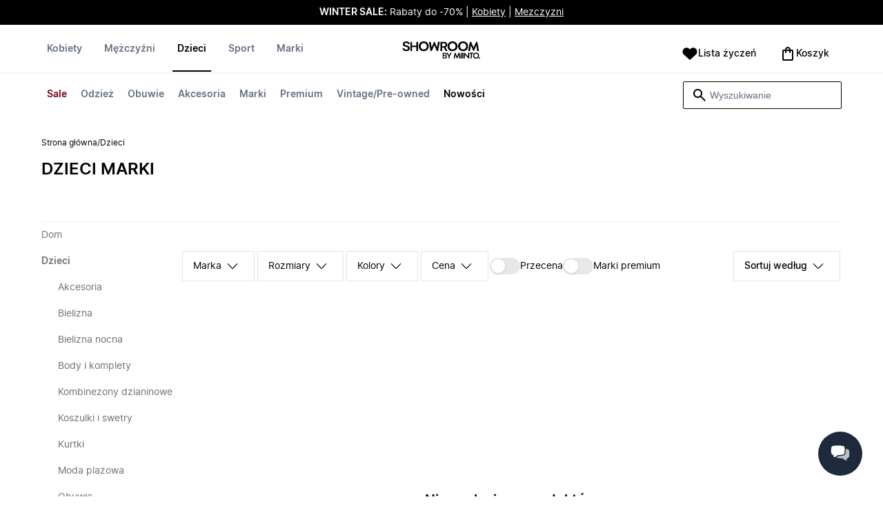

--- FILE ---
content_type: text/html
request_url: https://www.showroom.pl/dzieci/bielizna-nocna-dziecieca
body_size: 63253
content:
<!doctype html>
<html lang="pl">
  <head>
  <meta charset="UTF-8">
  <meta name="theme-color" content="#ffffff"/>
  <meta name="viewport" content="width=device-width, initial-scale=1.0, maximum-scale=1.0, shrink-to-fit=no" />
  <meta name="google-site-verification" content="_VQOMyNGJf3RXn4QripxyJ1HCED04JLEVkszf9KJ524" />
  <meta name="msapplication-TileColor" content="#ffffff">
  <meta name="msapplication-TileImage" content="/ms-icon-144x144.png">

  
    <link rel="apple-touch-icon" sizes="57x57" href="/assets/favicons/pl/apple-icon-57x57.png">
    <link rel="apple-touch-icon" sizes="60x60" href="/assets/favicons/pl/apple-icon-60x60.png">
    <link rel="apple-touch-icon" sizes="72x72" href="/assets/favicons/pl/apple-icon-72x72.png">
    <link rel="apple-touch-icon" sizes="76x76" href="/assets/favicons/pl/apple-icon-76x76.png">
    <link rel="apple-touch-icon" sizes="114x114" href="/assets/favicons/pl/apple-icon-114x114.png">
    <link rel="apple-touch-icon" sizes="120x120" href="/assets/favicons/pl/apple-icon-120x120.png">
    <link rel="apple-touch-icon" sizes="144x144" href="/assets/favicons/pl/apple-icon-144x144.png">
    <link rel="apple-touch-icon" sizes="152x152" href="/assets/favicons/pl/apple-icon-152x152.png">
    <link rel="apple-touch-icon" sizes="180x180" href="/assets/favicons/pl/apple-icon-180x180.png">
    <link rel="icon" type="image/png" sizes="192x192" href="/assets/favicons/pl/android-icon-192x192.png">
    <link rel="icon" type="image/png" sizes="32x32" href="/assets/favicons/pl/favicon-32x32.png">
    <link rel="icon" type="image/png" sizes="96x96" href="/assets/favicons/pl/favicon-96x96.png">
    <link rel="icon" type="image/png" sizes="16x16" href="/assets/favicons/pl/favicon-16x16.png">
  

  <link rel="stylesheet" href="/assets/fonts/fonts.css" media="print" onload="this.media='all'">
  <link rel="stylesheet" href="/assets/css/common.css" media="print" onload="this.media='all'">
  <link rel="stylesheet" href="/assets/css/plp.css" media="print" onload="this.media='all'">
  <link rel="stylesheet" href="/assets/css/dixa.css" media="print" onload="this.media='all'">
  <link rel="manifest" href="/assets/manifest/pl.json">
  <style><no value></style>

  <script>
    var internalAnalyticsUrl = "https://api-internal-analytics-uat-global.miinto.net"
  </script>

  <script src="/assets/scripts/internal-analytics-client.js?v=b9f816955c2bae448cdc39cef82d5a48"></script>

  <script defer id="CookieConsent" src="https://policy.app.cookieinformation.com/uc.js" data-culture="PL"></script>
  <script>
    if ("serviceWorker" in navigator) {
      window.addEventListener("load", function () {
        navigator.serviceWorker.register("/static/sw/sw.js", {
          scope: "/",
        });
      });
    }
  </script>

  
    <script id="placeToInsertGTMScriptsBefor"></script>
    <script>
      var dataLayerValuesFromTheServer = [{"page_type":"Other","pageTitle":" Dzieci • Kupuj w kategorii: Dzieci marki  online w SHOWROOM","pageMetaDescription":"Dzieci popularnej marki  - szeroki wybów.  Kupuj online bezpośrednio od najlepszych lokalnych butików i marek w SHOWROOM. Odkryj naszą selekcję tutaj »","pageMetaKeywords":"","fitpredictor_user_email_hashed":"","device":"Web","pageUrl":"/head_section","userId":0,"currency":"PLN"}];
      if (window.dataLayer) {
          window.dataLayer = window.dataLayer.concat(dataLayerValuesFromTheServer)
      } else {
          var dataLayer = dataLayerValuesFromTheServer;
      }
    </script>
    <style>.async-hide { opacity: 0 !important} </style>
    <script>(function(a,s,y,n,c,h,i,d,e){s.className+=' '+y;h.start=1*new Date;
    h.end=i=function(){s.className=s.className.replace(RegExp(' ?'+y),'')};
    (a[n]=a[n]||[]).hide=h;setTimeout(function(){i();h.end=null},c);h.timeout=c;
    })(window,document.documentElement,'async-hide','dataLayer',4000,
    {'GTM-N6FHJ4M':true});</script>

    <!-- Google Tag Manager -->
    <script>(function(w,d,s,l,i){w[l]=w[l]||[];w[l].push({'gtm.start':
    new Date().getTime(),event:'gtm.js'});var f=d.getElementById(s),
    j=d.createElement('script'),dl=l!='dataLayer'?'&l='+l:'';j.async=true;j.src=
    '//www.googletagmanager.com/gtm.js?id='+i+dl+'&gtm_cookies_win=x';
    j.addEventListener('load', function() {
      var _ge = new CustomEvent('gtm_loaded', { bubbles: true });
      d.dispatchEvent(_ge);
    });
    f.parentNode.insertBefore(j,f);
    })(window,document,'placeToInsertGTMScriptsBefor','dataLayer','GTM-N6FHJ4M');</script>
    <!-- End Google Tag Manager -->

    <script>
      window.dataLayer = window.dataLayer || [];
      function gtag(){dataLayer.push(arguments);}
      gtag('consent', 'default', {
          ad_storage: 'denied',
          analytics_storage: 'denied',
          wait_for_update: 500,
      });
      gtag('set', 'ads_data_redaction', true);
      gtag('js', new Date());
      gtag('config', 'GTM-N6FHJ4M');
    </script>

  <script>
    window.__STRATEGY__ = "plpcategory";
  </script>
  <title> Dzieci • Kupuj w kategorii: Dzieci marki  online w SHOWROOM</title>
<meta name="description" content="Dzieci popularnej marki  - szeroki wybów.  Kupuj online bezpośrednio od najlepszych lokalnych butików i marek w SHOWROOM. Odkryj naszą selekcję tutaj »">
<meta name="robots" content="noindex, follow">
<meta property="og:type" content="website" />
<meta property="og:title" content=" Dzieci • Kupuj w kategorii: Dzieci marki  online w SHOWROOM" />
<meta property="og:description" content="Dzieci popularnej marki  - szeroki wybów.  Kupuj online bezpośrednio od najlepszych lokalnych butików i marek w SHOWROOM. Odkryj naszą selekcję tutaj »" />
<meta property="og:url" content="https://www.showroom.pl/dzieci/bielizna-nocna-dziecieca" />
<link rel="canonical" href="https://www.showroom.pl/dzieci/bielizna-nocna-dziecieca">


</head>
  
  <body>
    <div id="plp">
      <style>--sxs{--sxs:0 t-jIWXJA}@media{:root,.t-jIWXJA{--colors-black8:#262626;--colors-black9:#222222;--colors-black10:#333333;--colors-black11:#6F6F6F;--colors-black12:#000000;--colors-white:#FFFFFF;--colors-steel1:#848c9d;--colors-steel2:#757e91;--colors-steel3:#667085;--colors-steel4:#5b6477;--colors-steel5:#51596a;--colors-grey1:#FCFCFC;--colors-grey2:#F8F8F8;--colors-grey3:#F3F3F3;--colors-grey4:#EDEDED;--colors-grey5:#E8E8E8;--colors-grey6:#E2E2E2;--colors-grey7:#DBDBDB;--colors-grey8:#C7C7C7;--colors-grey9:#8F8F8F;--colors-grey10:#858585;--colors-grey11:#6F6F6F;--colors-grey12:#171717;--colors-beige1:#FDFCFC;--colors-beige2:#F9F7F7;--colors-beige3:#F5F3F3;--colors-beige4:#F0EDED;--colors-beige5:#ECE8E8;--colors-beige6:#E8E2E2;--colors-beige7:#E2DBDB;--colors-beige8:#D3C7C7;--colors-beige9:#9B8F8F;--colors-beige10:#938585;--colors-beige11:#7D6F6F;--colors-beige12:#140606;--colors-burgundy1:#FFFBFD;--colors-burgundy2:#FEF6F9;--colors-burgundy3:#F6EAED;--colors-burgundy4:#F2E3E7;--colors-burgundy5:#EBD4DA;--colors-burgundy6:#DEB8C1;--colors-burgundy7:#D6A6B1;--colors-burgundy8:#CC909D;--colors-burgundy9:#700016;--colors-burgundy10:#66000E;--colors-burgundy11:#520008;--colors-burgundy12:#180004;--colors-tomato1:#FFFCFC;--colors-tomato2:#FFF8F7;--colors-tomato3:#FFF0EE;--colors-tomato4:#FFE6E2;--colors-tomato5:#FDD8D3;--colors-tomato6:#FAC7BE;--colors-tomato7:#F3B0A2;--colors-tomato8:#EA9280;--colors-tomato9:#E54D2E;--colors-tomato10:#DB4324;--colors-tomato11:#CA3214;--colors-tomato12:#341711;--colors-grass1:#FBFEFB;--colors-grass2:#F3FCF3;--colors-grass3:#EBF9EB;--colors-grass4:#DFF3DF;--colors-grass5:#CEEBCF;--colors-grass6:#B7DFBA;--colors-grass7:#97CF9C;--colors-grass8:#65BA75;--colors-grass9:#46A758;--colors-grass10:#3D9A50;--colors-grass11:#297C3B;--colors-grass12:#1B311E;--colors-amber1:#FEFDFB;--colors-amber2:#FFF9ED;--colors-amber3:#FFF4D5;--colors-amber4:#FFECBC;--colors-amber5:#FFE3A2;--colors-amber6:#FFD386;--colors-amber7:#F3BA63;--colors-amber8:#EE9D2B;--colors-amber9:#FFB224;--colors-amber10:#FFA01C;--colors-amber11:#AD5700;--colors-amber12:#4E2009;--colors-blue1:#FBFDFF;--colors-blue2:#F5FAFF;--colors-blue3:#EDF6FF;--colors-blue4:#E1F0FF;--colors-blue5:#CEE7FE;--colors-blue6:#B7D9F8;--colors-blue7:#96C7F2;--colors-blue8:#5EB0EF;--colors-blue9:#0090FF;--colors-blue10:#0081F1;--colors-blue11:#006ADC;--colors-blue12:#00254D;--colors-opacity1:rgba(0, 0, 0, 0.05);--colors-opacity2:rgba(0, 0, 0, 0.1);--colors-opacity3:rgba(0, 0, 0, 0.2);--colors-opacity4:rgba(0, 0, 0, 0.3);--colors-opacity5:rgba(0, 0, 0, 0.4);--colors-opacity6:rgba(0, 0, 0, 0.5);--colors-opacity7:rgba(0, 0, 0, 0.6);--colors-opacity8:rgba(0, 0, 0, 0.7);--colors-opacity9:rgba(0, 0, 0, 0.8);--colors-opacity10:rgba(0, 0, 0, 0.9);--colors-opacity11:rgb(0, 0, 0);--fontSizes-text4Xl:48px;--fontSizes-text3Xl:40px;--fontSizes-text2Xl:32px;--fontSizes-textXl:24px;--fontSizes-textLg:20px;--fontSizes-textBase:16px;--fontSizes-textSm:14px;--fontSizes-textXs:12px;--fontSizes-text2Xs:10px;--fontWeights-regular:400;--fontWeights-medium:500;--fontWeights-semiBold:600;--fontWeights-bold:700;--lineHeights-text4Xl:56px;--lineHeights-text3Xl:48px;--lineHeights-text2Xl:40px;--lineHeights-textXl:36px;--lineHeights-textLg:32px;--lineHeights-textBase:24px;--lineHeights-textSm:22px;--lineHeights-textXs:18px;--lineHeights-text2Xs:16px;--fonts-sans:'Inter', sans-serif}}--sxs{--sxs:1 k-iCEKFz k-ITCFc k-jbPmLQ edypwf}@media{@keyframes k-iCEKFz{0%{transform:scale(1)}50%{transform:scale(1.1)}}@keyframes k-ITCFc{from{transform:translateX(-100%)}to{transform:translateX(0%)}}@keyframes k-jbPmLQ{from{transform:translateX(0%)}to{transform:translateX(-100%)}}*{margin:0;padding:0;box-sizing:border-box}html{touch-action:manipulation}html,body{font-family:'Inter', sans-serif;height:100%;width:100%;-moz-osx-font-smoothing:grayscale;-webkit-font-smoothing:antialiased;text-rendering:optimizeLegibility}a{-webkit-tap-highlight-color:rgba(0, 0, 0, 0)}button{cursor:default;outline:none}}--sxs{--sxs:2 c-bdYtjD c-PJLV c-jMrfUZ c-hFGPfh c-hTWDRh c-gWfLcr c-dgYHFY c-fNBcZn c-jGndQ c-cIdiJW c-fuKDPN c-jtoHJj c-euvwkQ c-cmpvrW c-kSflVB c-bSMcqW c-hHczTq c-jIamXV c-wYbzn c-cpdcLN c-jVwFOG c-bkAZOM c-bPRzGn c-bRmaID c-haUwlz c-fWhZOE c-drilHR c-fkLskC c-iSXmKl c-jMtymh c-gWEtwx c-iUYqsq c-hakyQ c-hOcsoX c-gmHjbo c-CIXfS c-jxHTcr c-gqCOKV c-hfNkDq c-bJAcWD c-fZZjup c-lkeMPY c-hZZYhF c-iQWzLa c-kIEWo c-hobrPJ c-jzRoFo}@media{.c-bdYtjD{width:100%;align-items:center;justify-content:center;text-align:center;position:sticky;top:0;z-index:10}@media (min-width:1025px){.c-bdYtjD{position:relative}}.c-bdYtjD p,.c-bdYtjD span,.c-bdYtjD a{color:var(--colors-white)}.c-jMrfUZ{-webkit-hyphens:auto;hyphens:auto}.c-jMrfUZ a{text-decoration:underline;color:inherit}.c-hFGPfh{width:100%;position:sticky;top:30px;z-index:20;background-color:var(--colors-white)}@media (min-width:801px){.c-hFGPfh{top:32px}}@media (min-width:1025px){.c-hFGPfh{position:relative;top:0}}.c-hTWDRh{max-wwidth:calc(100% - 120px);margin-left:auto;margin-right:auto;padding-bottom:16px;border-bottom:1px solid var(--colors-beige3)}@media (min-width:1025px){.c-hTWDRh{border-bottom:none;padding:24px 60px 0}}@media (min-width:1600px){.c-hTWDRh{max-width:1440px;padding:24px 0 0}}.c-dgYHFY{position:relative;width:100%;display:flex;justify-content:space-between;align-items:center;padding:0 8px;background-color:var(--colors-white)}.c-fNBcZn{cursor:pointer;background-color:var(--colors-white);color:var(--colors-black12);height:48px;width:48px;border-radius:2px;border:none;display:flex;align-items:center;justify-content:center;column-gap:8px}.c-fNBcZn:hover{color:var(--colors-black10)}.c-fNBcZn:hover.icon-button-counter{background-color:var(--colors-burgundy10)}.c-fNBcZn:focus-visible{outline:2px solid var(--colors-blue7);outline-offset:1px}.c-fNBcZn:active{background-color:var(--colors-white);color:var(--colors-black11)}.c-fNBcZn:active.icon-button-counter{background-color:var(--colors-burgundy11)}.c-fNBcZn:disabled{background-color:var(--colors-white);color:var(--colors-black11);cursor:not-allowed}.c-fNBcZn:disabled.icon-button-counter{background-color:var(--colors-black11)}.c-cIdiJW{text-decoration:none}.c-jGndQ{position:absolute;top:50%;left:50%;transform:translate(-50%,-50%)}.c-fuKDPN{display:flex;;justify-content:flex-end}.c-cmpvrW{position:relative}.c-kSflVB{display:flex;justify-content:space-between;align-items:center;gap:16px}.c-bSMcqW{position:relative;width:100%}.c-hHczTq{position:absolute;top:50%;transform:translateY(-50%);cursor:pointer}.c-jIamXV{width:100%;font-size:var(--fontSizes-textSm);line-height:var(--lineHeights-textSm);background:var(--colors-white);color:var(--colors-black12);height:40px;border-radius:2px;border:1px solid var(--colors-black12)}.c-jIamXV::-webkit-search-cancel-button,.c-jIamXV::-webkit-search-decoration,.c-jIamXV::-webkit-search-results-button,.c-jIamXV::-webkit-search-results-decoration{display:none}.c-jIamXV::placeholder{opacity:1;color:var(--colors-steel3)}.c-jIamXV:hover{color:var(--colors-black10)}@media (min-width:1025px){.c-jIamXV:hover{box-shadow:0 0 0 1px var(--colors-black10)}}.c-jIamXV:focus,.c-cmpvrW:focus-within .c-jIamXV{outline:none;box-shadow:none;color:var(--colors-black12)}.c-euvwkQ{padding:0 20px}.c-jtoHJj{z-index:-1;transition:margin-top 0.3s, opacity 0.3s}.c-wYbzn{position:fixed;top:0;left:0;width:100vw;height:100dvh;background-color:rgba(0, 0, 0, 0.5);transition:opacity 200ms ease-in-out;opacity:0;pointer-events:none}.c-cpdcLN{position:fixed;top:0;display:flex;flex-direction:column;gap:24px;width:calc(100% - 28px);background-color:var(--colors-white);height:100dvh;padding:16px;transform:translateX(-100%)}.c-jVwFOG{display:flex;align-items:center;justify-content:space-between}.c-bkAZOM{width:24px;height:24px}.c-bPRzGn{display:flex;flex-direction:column;gap:24px;height:100%;overflow:hidden}.c-bRmaID{list-style:none;display:flex;flex-direction:row;align-items:flex-start;gap:24px;border-bottom:1px solid var(--colors-grey4);min-height:44px;overflow-y:auto}.c-haUwlz{display:block;color:var(--colors-steel3);font-weight:var(--fontWeights-semiBold);font-size:var(--fontSizes-textSm);line-height:var(--lineHeights-textSm);border-bottom:2px solid transparent;padding:0 0 19px;background:transparent;border:none;cursor:pointer;text-decoration:none}.c-fWhZOE{list-style:none;display:flex;flex-direction:column;flex-grow:1;overflow-y:auto}.c-drilHR{display:flex;justify-content:space-between;align-items:center;color:var(--colors-black12);font-size:var(--fontSizes-textSm);font-weight:var(--fontWeights-semiBold);line-height:var(--lineHeights-textSm);padding-top:8px;padding-bottom:8px;text-decoration:none}.c-fkLskC{list-style:none;display:flex;flex-direction:column;gap:16px;padding-top:24px;border-top:1px solid var(--colors-grey4);margin-top:auto;height:auto}.c-iSXmKl{color:var(--colors-black12);font-weight:var(--fontWeights-regular);font-size:var(--fontSizes-textSm);line-height:var(--lineHeights-textSm);text-decoration:none}.c-gWfLcr{display:flex;flex-direction:column;position:relative;z-index:20;width:100%}.c-gWEtwx{display:flex;justify-content:flex-start;position:relative;min-height:44px;flex:1}.c-gWEtwx > ul{margin-right:16px}.c-gWEtwx ul:last-of-type{margin-right:0}.c-iUYqsq{display:flex;justify-content:flex-start;flex-direction:row;list-style:none}.c-hakyQ{display:block}.c-hOcsoX{display:inline-block;outline:none;cursor:pointer;font-size:var(--fontSizes-textSm);line-height:var(--lineHeights-textSm);font-weight:var(--fontWeights-semiBold);text-decoration-line:none}.c-gmHjbo{width:max-content;display:none;justify-content:flex-start;flex-direction:row;list-style:none;position:absolute;top:44px;padding-top:14px;padding-bottom:14px;left:0}.c-gmHjbo > *{margin-right:4px}.c-gmHjbo li:last-of-type{margin-right:0}.c-CIXfS{position:absolute;width:100vw;margin-top:14px;background:var(--colors-white);padding:18px 68px 36px;border-bottom:1px solid var(--colors-beige3);border-top:2px solid var(--colors-beige3);z-index:20}@media (min-width:1025px){.c-CIXfS{left:-60px;padding:18px 68px 36px}}@media (min-width:1600px){.c-CIXfS{left:calc((100vw - 1440px) / -2)}}.c-jxHTcr{display:flex;justify-content:flex-start;align-items:flex-start;flex-wrap:wrap;gap:16px;margin-left:auto;margin-right:auto;width:100%}.c-jxHTcr > *{width:220px}@media (min-width:1600px){.c-jxHTcr{padding-left:8px;padding-right:8px;max-width:1440px}}.c-gqCOKV{padding:4px 0;display:flex;flex-direction:column;row-gap:8px}.c-hfNkDq{display:flex;flex-direction:column;row-gap:8px}.c-bJAcWD{list-style:none;font-weight:var(--fontWeights-regular)}.c-fZZjup{font-size:var(--fontSizes-textSm);line-height:var(--lineHeights-textSm);transition:background 300ms;cursor:pointer;text-decoration-line:none;padding:4px 0;outline:none}.c-lkeMPY{flex:1;display:flex;justify-content:flex-end;align-items:baseline}.c-hZZYhF{position:relative;background-color:var(--colors-white);min-height:48px;border-radius:2px;border:none;display:inline-flex;align-items:center;justify-content:center;column-gap:8px;color:var(--colors-black12);cursor:pointer;padding-left:16px;padding-right:16px;text-decoration:none}.c-hZZYhF:hover{color:var(--colors-black10)}.c-hZZYhF:hover .c-bzUdWo{background-color:var(--colors-burgundy10)}.c-hZZYhF:focus-visible{outline:2px solid var(--colors-blue7);outline-offset:1px}.c-hZZYhF:active{background-color:var(--colors-white);color:var(--colors-black11)}.c-hZZYhF:active .c-bzUdWo{background-color:var(--colors-burgundy11)}.c-hZZYhF:disabled{background-color:var(--colors-white);color:var(--colors-black11);cursor:not-allowed}.c-hZZYhF:disabled .c-bzUdWo{background-color:var(--colors-black11)}.c-iQWzLa{font-size:var(--fontSizes-textBase);line-height:var(--lineHeights-textBase);font-weight:var(--fontWeights-medium)}.c-kIEWo{display:inline;position:relative}.c-kIEWo .c-hZZYhF{z-index:20;border-width:2px 2px 0px 2px;border-radius:2px 2px 0px 0px;border-style:solid}.c-hobrPJ{position:absolute;top:58px}.c-jMtymh{display:flex;justify-content:space-between;align-items:flex-start;position:relative}@media (min-width:1025px){.c-jMtymh{min-height:108px}}.c-jzRoFo{display:none;position:absolute;width:100%;left:0;top:69px;border:1px solid var(--colors-grey3)}}--sxs{--sxs:3 c-PJLV-hyPGYo-size-small c-jMrfUZ-dYJjti-weight-regular c-jMrfUZ-cWyRje-size-textXs c-PJLV-dHfCCy-size-medium c-PJLV-jzpQJo-size-large c-jMrfUZ-hBPrlC-size-textSm c-fNBcZn-cmpvrW-position-relative c-jtoHJj-ecFJRE-isScrolling-false c-hHczTq-jWtlNf-size-xs c-jIamXV-cnZPbs-size-xs c-haUwlz-jXCMkU-active-true c-drilHR-cfraru-variant-primary c-hOcsoX-cKAwkL-variant-primary c-gmHjbo-dhzjXW-visible-true c-hOcsoX-jowzJi-variant-secondary c-CIXfS-kBYYkb-visible-false c-fZZjup-dFZANM-variant-external c-fZZjup-jAZbuB-variant-default c-hZZYhF-jIGKny-variant-header c-kIEWo-hkfENb-isOpen-false c-hobrPJ-czsSGP-position-right}@media{.c-PJLV-hyPGYo-size-small{padding:6px}.c-jMrfUZ-dYJjti-weight-regular{font-weight:var(--fontWeights-regular)}.c-jMrfUZ-cWyRje-size-textXs{font-size:var(--fontSizes-textXs);line-height:var(--lineHeights-textXs)}.c-PJLV-dHfCCy-size-medium{padding:7px;column-gap:10px}.c-PJLV-jzpQJo-size-large{padding:7px;column-gap:12px}.c-jMrfUZ-hBPrlC-size-textSm{font-size:var(--fontSizes-textSm);line-height:var(--lineHeights-textSm)}.c-fNBcZn-cmpvrW-position-relative{position:relative}.c-hHczTq-jWtlNf-size-xs{left:12px}.c-jIamXV-cnZPbs-size-xs{padding-left:42px;padding-right:42px}.c-jtoHJj-ecFJRE-isScrolling-false{margin-top:0px;opacity:1}.c-haUwlz-jXCMkU-active-true{color:var(--colors-black12);border-bottom:2px solid var(--colors-black12)}.c-drilHR-cfraru-variant-primary{font-size:var(--fontSizes-textSm)}.c-hOcsoX-cKAwkL-variant-primary{padding:0 8px 20px;---shadowColor:transparent;box-shadow:0 3px 0 -1px var(---shadowColor);transition:box-shadow 300ms;color:var(--colors-steel3);background:var(--colors-white)}.c-hOcsoX-cKAwkL-variant-primary:hover{---shadowColor:var(--colors-black12);color:var(--colors-black12)}.c-hOcsoX-cKAwkL-variant-primary:active{---shadowColor:var(--colors-black11);color:var(--colors-black11)}.c-hOcsoX-cKAwkL-variant-primary:focus-visible{outline:2px solid var(--colors-blue7);outline-offset:1px}.c-gmHjbo-dhzjXW-visible-true{display:flex}.c-hOcsoX-jowzJi-variant-secondary{padding:8px;color:var(--colors-steel3);background:var(--colors-white)}.c-hOcsoX-jowzJi-variant-secondary:hover{color:var(--colors-steel5)}.c-hOcsoX-jowzJi-variant-secondary:active{color:var(--colors-steel4)}.c-hOcsoX-jowzJi-variant-secondary:focus-visible{background-color:var(--colors-blue3)}.c-CIXfS-kBYYkb-visible-false{display:none}.c-fZZjup-dFZANM-variant-external:hover{text-decoration-line:underline}.c-fZZjup-dFZANM-variant-external:focus-visible{text-decoration:underline;background:var(--colors-blue3)}.c-fZZjup-dFZANM-variant-external:active{text-decoration:underline;color:var(--colors-black11)}.c-fZZjup-jAZbuB-variant-default:hover{color:var(--colors-black10);text-decoration-line:underline}.c-fZZjup-jAZbuB-variant-default:focus-visible{text-decoration:underline;background:var(--colors-blue3)}.c-fZZjup-jAZbuB-variant-default:active{text-decoration:underline;color:var(--colors-black11)}.c-hZZYhF-jIGKny-variant-header{min-height:34px}.c-hZZYhF-jIGKny-variant-header .c-bzUdWo{top:0}.c-hZZYhF-jIGKny-variant-header .c-iQWzLa{font-size:var(--fontSizes-textSm);line-height:var(--lineHeights-textSm);font-weight:var(--fontWeights-medium)}.c-kIEWo-hkfENb-isOpen-false .c-hZZYhF{border-color:transparent}.c-hobrPJ-czsSGP-position-right{right:0}}--sxs{--sxs:4 c-hHczTq-jSbexE-size-sm c-hHczTq-fFHmqo-size-md c-hHczTq-kYDDEP-size-lg c-jIamXV-jlmIOD-size-sm c-jIamXV-foiScX-size-md c-jIamXV-jzsFHz-size-lg c-jzRoFo-fheUDw-isVisible-true}@media{@media (min-width:481px){.c-hHczTq-jSbexE-size-sm{left:12px}}@media (min-width:801px){.c-hHczTq-fFHmqo-size-md{left:12px}}@media (min-width:1025px){.c-hHczTq-kYDDEP-size-lg{left:12px}}@media (min-width:481px){.c-jIamXV-jlmIOD-size-sm{padding-left:42px;padding-right:42px}}@media (min-width:801px){.c-jIamXV-foiScX-size-md{padding-left:42px;padding-right:42px}}@media (min-width:1025px){.c-jIamXV-jzsFHz-size-lg{padding-left:38px;padding-right:30px;width:230px;height:40px}}@media (min-width:1025px){.c-jIamXV-jzsFHz-size-lg:focus,.c-cmpvrW:focus-within .c-jIamXV-jzsFHz-size-lg{box-shadow:0 0 0 1px var(--colors-black12)}}@media (min-width:1025px){.c-jIamXV-jzsFHz-size-lg:focus::placeholder,.c-cmpvrW:focus-within .c-jIamXV-jzsFHz-size-lg::placeholder{color:var(--colors-steel3)}}@media (min-width:1025px){.c-jzRoFo-fheUDw-isVisible-true{display:block}}}--sxs{--sxs:6 c-bdYtjD-inVHKY-css c-fNBcZn-ilexLGO-css c-drilHR-ieCDATJ-css c-drilHR-iTGGkD-css c-drilHR-iiZJyeq-css c-hOcsoX-iejQzbb-css c-hOcsoX-ijnEyTJ-css c-fZZjup-ibdDtCs-css c-fZZjup-ikBvgqv-css c-fZZjup-iJzunS-css c-fZZjup-idziiCd-css c-fZZjup-ietXtMo-css c-hOcsoX-iisgyOJ-css c-fZZjup-ieBVShz-css c-fZZjup-igYpZYo-css c-hOcsoX-igQHlOs-css}@media{@initial{.c-bdYtjD-inVHKY-css{display:flex;background-color:#000000}}@media (min-width:360px){.c-bdYtjD-inVHKY-css{display:flex;background-color:#000000}}@media (min-width:481px){.c-bdYtjD-inVHKY-css{display:flex;background-color:#000000}}@media (min-width:801px){.c-bdYtjD-inVHKY-css{display:flex;background-color:#000000}}@media (min-width:1025px){.c-bdYtjD-inVHKY-css{display:flex;background-color:#000000}}@media (min-width:1600px){.c-bdYtjD-inVHKY-css{display:flex;background-color:#000000}}.c-fNBcZn-ilexLGO-css{width:34px}@media (min-width:360px){.c-drilHR-ieCDATJ-css{color:#700017}}@media (min-width:360px){.c-drilHR-ieCDATJ-css:hover{color:#700017}}.c-drilHR-iiZJyeq-css{font-weight:bold}@media (min-width:801px){.c-hOcsoX-ijnEyTJ-css{color:#700017}}@media (min-width:801px){.c-hOcsoX-ijnEyTJ-css:hover{color:#700017;---shadowColor:#700017}}.c-fZZjup-ibdDtCs-css{color:var(--colors-black12);font-weight:var(--fontWeights-regular)}@media (min-width:801px){.c-fZZjup-ibdDtCs-css{color:#700017}}@media (min-width:801px){.c-fZZjup-ibdDtCs-css:hover{color:#700017;---shadowColor:#700017}}.c-fZZjup-ibdDtCs-css{font-weight:bold}.c-fZZjup-ikBvgqv-css{color:var(--colors-black12);font-weight:var(--fontWeights-regular)}.c-fZZjup-iJzunS-css{color:var(--colors-black12);font-weight:var(--fontWeights-regular);font-weight:bold}.c-fZZjup-idziiCd-css{color:var(--colors-black12);font-weight:var(--fontWeights-regular)}@media (min-width:801px){.c-fZZjup-idziiCd-css{color:#000000}}@media (min-width:801px){.c-fZZjup-idziiCd-css:hover{color:#000000;---shadowColor:#000000}}.c-fZZjup-idziiCd-css{font-weight:bold}.c-fZZjup-ietXtMo-css{color:var(--colors-black12);font-weight:var(--fontWeights-regular)}@media (min-width:801px){.c-fZZjup-ietXtMo-css{color:#000000}}@media (min-width:801px){.c-fZZjup-ietXtMo-css:hover{color:#000000;---shadowColor:#000000}}@media (min-width:801px){.c-hOcsoX-iisgyOJ-css{color:#000000}}@media (min-width:801px){.c-hOcsoX-iisgyOJ-css:hover{color:#000000;---shadowColor:#000000}}.c-hOcsoX-iisgyOJ-css{font-weight:bold}.c-fZZjup-ieBVShz-css{color:var(--colors-black12);font-weight:var(--fontWeights-regular)}@media (min-width:801px){.c-fZZjup-ieBVShz-css{color:#000000}}@media (min-width:801px){.c-fZZjup-ieBVShz-css:hover{color:#000000;---shadowColor:#000000}}.c-fZZjup-igYpZYo-css{color:var(--colors-black12);font-weight:var(--fontWeights-regular)}@media (min-width:801px){.c-hOcsoX-igQHlOs-css{color:#700017}}@media (min-width:801px){.c-hOcsoX-igQHlOs-css:hover{color:#700017;---shadowColor:#700017}}.c-hOcsoX-igQHlOs-css{font-weight:bold}}.fresnel-container{margin:0;padding:0;}
@media not all and (min-width:0px) and (max-width:480.98px){.fresnel-at-xs{display:none!important;}}
@media not all and (min-width:481px) and (max-width:800.98px){.fresnel-at-sm{display:none!important;}}
@media not all and (min-width:801px) and (max-width:1024.98px){.fresnel-at-md{display:none!important;}}
@media not all and (min-width:1025px){.fresnel-at-lg{display:none!important;}}
@media not all and (max-width:480.98px){.fresnel-lessThan-sm{display:none!important;}}
@media not all and (max-width:800.98px){.fresnel-lessThan-md{display:none!important;}}
@media not all and (max-width:1024.98px){.fresnel-lessThan-lg{display:none!important;}}
@media not all and (min-width:481px){.fresnel-greaterThan-xs{display:none!important;}}
@media not all and (min-width:801px){.fresnel-greaterThan-sm{display:none!important;}}
@media not all and (min-width:1025px){.fresnel-greaterThan-md{display:none!important;}}
@media not all and (min-width:0px){.fresnel-greaterThanOrEqual-xs{display:none!important;}}
@media not all and (min-width:481px){.fresnel-greaterThanOrEqual-sm{display:none!important;}}
@media not all and (min-width:801px){.fresnel-greaterThanOrEqual-md{display:none!important;}}
@media not all and (min-width:1025px){.fresnel-greaterThanOrEqual-lg{display:none!important;}}
@media not all and (min-width:0px) and (max-width:480.98px){.fresnel-between-xs-sm{display:none!important;}}
@media not all and (min-width:0px) and (max-width:800.98px){.fresnel-between-xs-md{display:none!important;}}
@media not all and (min-width:0px) and (max-width:1024.98px){.fresnel-between-xs-lg{display:none!important;}}
@media not all and (min-width:481px) and (max-width:800.98px){.fresnel-between-sm-md{display:none!important;}}
@media not all and (min-width:481px) and (max-width:1024.98px){.fresnel-between-sm-lg{display:none!important;}}
@media not all and (min-width:801px) and (max-width:1024.98px){.fresnel-between-md-lg{display:none!important;}}</style>
      <div class="mf-main-top-sticky">
        <div id="mf-plp-header-root"><div class="c-bdYtjD c-bdYtjD-inVHKY-css"><div class="fresnel-container fresnel-lessThan-md fresnel-:R5:"><div class="c-PJLV c-PJLV-hyPGYo-size-small"><div class="c-jMrfUZ c-jMrfUZ-dYJjti-weight-regular c-jMrfUZ-cWyRje-size-textXs"><p><strong style="color: rgb(255, 255, 255);">WINTER SALE:</strong><span style="color: rgb(255, 255, 255);"> Rabaty do -70% | </span><a href="https://www.showroom.pl/damskie/sale" rel="noopener noreferrer" target="_blank" style="color: rgb(255, 255, 255);">Kobiety</a><span style="color: rgb(255, 255, 255);"> | </span><a href="https://www.showroom.pl/meska/sale" rel="noopener noreferrer" target="_blank" style="color: rgb(255, 255, 255);">Mezczyzni</a></p></div></div></div><div class="fresnel-container fresnel-at-md fresnel-:R9:"><div class="c-PJLV c-PJLV-dHfCCy-size-medium"><div class="c-jMrfUZ c-jMrfUZ-dYJjti-weight-regular c-jMrfUZ-cWyRje-size-textXs"><p><strong style="color: rgb(255, 255, 255);">WINTER SALE:</strong><span style="color: rgb(255, 255, 255);"> Rabaty do -70% | </span><a href="https://www.showroom.pl/damskie/sale" rel="noopener noreferrer" target="_blank" style="color: rgb(255, 255, 255);">Kobiety</a><span style="color: rgb(255, 255, 255);"> | </span><a href="https://www.showroom.pl/meska/sale" rel="noopener noreferrer" target="_blank" style="color: rgb(255, 255, 255);">Mezczyzni</a></p></div></div></div><div class="fresnel-container fresnel-greaterThanOrEqual-lg fresnel-:Rd:"><div class="c-PJLV c-PJLV-jzpQJo-size-large"><div class="c-jMrfUZ c-jMrfUZ-dYJjti-weight-regular c-jMrfUZ-hBPrlC-size-textSm"><p><strong style="color: rgb(255, 255, 255);">WINTER SALE:</strong><span style="color: rgb(255, 255, 255);"> Rabaty do -70% | </span><a href="https://www.showroom.pl/damskie/sale" rel="noopener noreferrer" target="_blank" style="color: rgb(255, 255, 255);">Kobiety</a><span style="color: rgb(255, 255, 255);"> | </span><a href="https://www.showroom.pl/meska/sale" rel="noopener noreferrer" target="_blank" style="color: rgb(255, 255, 255);">Mezczyzni</a></p></div></div></div></div><header data-testid="header" class="c-hFGPfh"><div class="c-hTWDRh"><div class="fresnel-container fresnel-lessThan-lg fresnel-:R2m: c-gWfLcr"><div data-testid="mobile-header-logo-row" class="c-dgYHFY"><button title="Open menu" data-testid="icon-button" class="c-fNBcZn c-fNBcZn-cmpvrW-position-relative"><svg xmlns="http://www.w3.org/2000/svg" fill="currentColor" aria-hidden="true" viewBox="0 0 24 24" width="24" height="24"><path fill-rule="evenodd" d="M2.3 5.08C2.3 4.69341 2.6134 4.38 3 4.38H21C21.3866 4.38 21.7 4.69341 21.7 5.08C21.7 5.4666 21.3866 5.78 21 5.78H3C2.6134 5.78 2.3 5.4666 2.3 5.08ZM2.3 12.0031C2.3 11.6165 2.6134 11.3031 3 11.3031H21C21.3866 11.3031 21.7 11.6165 21.7 12.0031C21.7 12.3897 21.3866 12.7031 21 12.7031H3C2.6134 12.7031 2.3 12.3897 2.3 12.0031ZM3 18.2262C2.6134 18.2262 2.3 18.5396 2.3 18.9262C2.3 19.3128 2.6134 19.6262 3 19.6262H21C21.3866 19.6262 21.7 19.3128 21.7 18.9262C21.7 18.5396 21.3866 18.2262 21 18.2262H3Z" clip-rule="evenodd"></path></svg></button><a href="https://www.showroom.pl" title="Miinto Home" class="c-cIdiJW c-jGndQ"><div class="fresnel-container fresnel-lessThan-md fresnel-:R1cqm:"><svg width="114" height="26" viewBox="0 0 139 32" xmlns="http://www.w3.org/2000/svg"><defs><clipPath clipPathUnits="userSpaceOnUse" id="clip0_777_3160"><path d="m0 0h139v31.88h-139z"></path></clipPath></defs><g clip-path="url(#clip0_777_3160)"><g><path fill="black" d="m93.1 20.4h1.4l2.7 6.5 2.8-6.5h1.5l1.7 10.2h-2l-1-6.2-2.7 6.2h-0.7l-2.6-6.2-1 6.2h-2l1.9-10.2z"></path><path fill="black" d="m103.6 20.4h2v10.2h-2z"></path><path fill="black" d="m106.5 20.4h2v10.2h-2z"></path><path fill="black" d="m109.4 30.6v-10.2h1.4l6.2 6.8v-6.8h1.9v10.2h-1.3l-6.2-6.8v6.8z"></path><path fill="black" d="m123.8 22.2v8.4h-2v-8.4h-2.2v-1.8h6.5v1.8h-2.3z"></path><path fill-rule="evenodd" fill="black" d="m136.5 25.5c0 3.1-2.2 5.4-5.4 5.4-3.2 0-5.4-2.3-5.4-5.4 0-3.1 2.2-5.3 5.4-5.3 3.2 0 5.4 2.2 5.4 5.3zm-2 0c0-2-1.4-3.5-3.4-3.5-2 0-3.4 1.5-3.4 3.5 0 2.1 1.4 3.5 3.4 3.5 2 0 3.4-1.4 3.4-3.5z"></path><path fill="black" d="m137 30.8c-0.7 0-1.2-0.5-1.2-1.2 0-0.6 0.5-1.2 1.2-1.2 0.7 0 1.2 0.6 1.2 1.2 0 0.7-0.5 1.2-1.2 1.2z"></path><path fill-rule="evenodd" fill="black" d="m71.5 30.6zm0-10.2h3.9q1.1 0 1.8 0.4 0.8 0.3 1.1 0.9 0.4 0.6 0.4 1.4 0 0.6-0.2 1-0.3 0.5-0.7 0.8-0.4 0.2-0.9 0.4v0.1q0.6 0 1.1 0.3 0.5 0.3 0.8 0.8 0.3 0.6 0.3 1.4 0 0.7-0.4 1.4-0.4 0.6-1.1 1-0.8 0.3-2 0.3h-4.1zm3.7 4.4q0.5 0 0.8-0.2 0.4-0.2 0.6-0.5 0.3-0.4 0.3-0.8 0-0.6-0.4-1-0.5-0.4-1.3-0.4h-1.8v2.9zm0.1 4.3q1 0 1.5-0.4 0.4-0.4 0.4-1 0-0.5-0.2-0.8-0.2-0.4-0.6-0.6-0.5-0.2-1-0.2h-2.1v3z"></path><path fill="black" d="m78.4 20.4h2.1l2.5 4.5h0.1l2.5-4.5h2.1l-3.7 6.4v3.8h-1.9v-3.8l-3.7-6.4z"></path><path fill="black" d="m63.4 17.3h-2.3l-4.4-10.5-4.5 10.5h-2.4l-2.7-16.5h3.2l1.5 10.1 4.4-10.1h1.1l4.3 10.1 1.6-10.1h3.3l-3.1 16.5z"></path><path fill="black" d="m120.1 0.8h2.3l4.3 10.4 4.6-10.4h2.3l2.7 16.4h-3.2l-1.5-10.1-4.4 10.1h-1l-4.2-10.1-1.7 10.1h-3.2l3-16.4z"></path><path fill-rule="evenodd" fill="black" d="m98.1 8.7c0 5.1-3.7 8.7-8.9 8.7-5.3 0-8.9-3.6-8.9-8.7 0-5 3.6-8.7 8.9-8.7 5.2 0 8.9 3.7 8.9 8.7zm-3.4 0c0-3.3-2.3-5.7-5.5-5.7-3.3 0-5.6 2.4-5.6 5.7 0 3.4 2.3 5.8 5.6 5.8 3.2 0 5.5-2.4 5.5-5.8z"></path><path fill-rule="evenodd" fill="black" d="m46.7 8.7c0 5.1-3.6 8.7-8.9 8.7-5.2 0-8.9-3.6-8.9-8.7 0-5 3.7-8.7 8.9-8.7 5.3 0 8.9 3.7 8.9 8.7zm-3.3 0c0-3.3-2.3-5.7-5.6-5.7-3.2 0-5.5 2.4-5.5 5.7 0 3.4 2.3 5.8 5.5 5.8 3.3 0 5.6-2.4 5.6-5.8z"></path><path fill-rule="evenodd" fill="black" d="m116.9 8.7c0 5.1-3.6 8.7-8.9 8.7-5.2 0-8.9-3.6-8.9-8.7 0-5 3.7-8.7 8.9-8.7 5.3 0 8.9 3.7 8.9 8.7zm-3.3 0c0-3.3-2.3-5.7-5.6-5.7-3.2 0-5.5 2.4-5.5 5.7 0 3.4 2.3 5.8 5.5 5.8 3.3 0 5.6-2.4 5.6-5.8z"></path><path fill="black" d="m67.7 17.3v-16.5h6.2q1.9 0 3.1 0.6 1.3 0.7 2 1.9 0.7 1.2 0.7 2.8 0 1.5-0.7 2.7-0.7 1.2-2 1.8-1.3 0.6-3.2 0.6h-4.4v-2.4h4q1.1 0 1.8-0.4 0.7-0.3 1.1-0.9 0.3-0.6 0.3-1.5 0-0.8-0.3-1.5-0.4-0.6-1.1-0.9-0.7-0.3-1.8-0.3h-2.7v14h-3zm8.5-7.5l4.1 7.5h-3.4l-4-7.5z"></path><path fill="black" d="m9.8 4.9q-0.1-1.1-1-1.7-0.8-0.6-2.2-0.6-0.9 0-1.6 0.3-0.7 0.3-1.1 0.8-0.3 0.5-0.3 1.1 0 0.5 0.2 0.9 0.2 0.4 0.7 0.7 0.4 0.3 0.9 0.4 0.5 0.2 1 0.3l1.6 0.4q1 0.3 1.9 0.6 0.9 0.4 1.6 1 0.7 0.6 1.1 1.4 0.4 0.8 0.4 1.9 0 1.5-0.8 2.6-0.7 1.2-2.2 1.8-1.4 0.6-3.4 0.6c-1.4 0-2.5-0.2-3.4-0.6q-1.5-0.6-2.3-1.8-0.8-1.1-0.9-2.8h3q0.1 0.9 0.6 1.5 0.4 0.5 1.2 0.8 0.8 0.3 1.7 0.3c0.7 0 1.3-0.1 1.8-0.3q0.8-0.3 1.2-0.8 0.4-0.6 0.4-1.3 0-0.7-0.4-1.1-0.3-0.4-1-0.7-0.7-0.3-1.6-0.6l-1.9-0.5q-2.1-0.5-3.3-1.6-1.3-1.1-1.3-2.9 0-1.5 0.9-2.6 0.8-1.2 2.2-1.8 1.4-0.6 3.2-0.6 1.8 0 3.1 0.6 1.4 0.6 2.2 1.8 0.8 1.1 0.8 2.5h-3z"></path><path fill="black" d="m14 17.2v-16.3h3v6.8h7.6v-6.8h3v16.3h-3v-7h-7.6v7z"></path></g></g></svg></div><div class="fresnel-container fresnel-greaterThanOrEqual-md fresnel-:R2cqm:"><svg width="114" height="26" viewBox="0 0 139 32" xmlns="http://www.w3.org/2000/svg"><defs><clipPath clipPathUnits="userSpaceOnUse" id="clip0_777_3160"><path d="m0 0h139v31.88h-139z"></path></clipPath></defs><g clip-path="url(#clip0_777_3160)"><g><path fill="black" d="m93.1 20.4h1.4l2.7 6.5 2.8-6.5h1.5l1.7 10.2h-2l-1-6.2-2.7 6.2h-0.7l-2.6-6.2-1 6.2h-2l1.9-10.2z"></path><path fill="black" d="m103.6 20.4h2v10.2h-2z"></path><path fill="black" d="m106.5 20.4h2v10.2h-2z"></path><path fill="black" d="m109.4 30.6v-10.2h1.4l6.2 6.8v-6.8h1.9v10.2h-1.3l-6.2-6.8v6.8z"></path><path fill="black" d="m123.8 22.2v8.4h-2v-8.4h-2.2v-1.8h6.5v1.8h-2.3z"></path><path fill-rule="evenodd" fill="black" d="m136.5 25.5c0 3.1-2.2 5.4-5.4 5.4-3.2 0-5.4-2.3-5.4-5.4 0-3.1 2.2-5.3 5.4-5.3 3.2 0 5.4 2.2 5.4 5.3zm-2 0c0-2-1.4-3.5-3.4-3.5-2 0-3.4 1.5-3.4 3.5 0 2.1 1.4 3.5 3.4 3.5 2 0 3.4-1.4 3.4-3.5z"></path><path fill="black" d="m137 30.8c-0.7 0-1.2-0.5-1.2-1.2 0-0.6 0.5-1.2 1.2-1.2 0.7 0 1.2 0.6 1.2 1.2 0 0.7-0.5 1.2-1.2 1.2z"></path><path fill-rule="evenodd" fill="black" d="m71.5 30.6zm0-10.2h3.9q1.1 0 1.8 0.4 0.8 0.3 1.1 0.9 0.4 0.6 0.4 1.4 0 0.6-0.2 1-0.3 0.5-0.7 0.8-0.4 0.2-0.9 0.4v0.1q0.6 0 1.1 0.3 0.5 0.3 0.8 0.8 0.3 0.6 0.3 1.4 0 0.7-0.4 1.4-0.4 0.6-1.1 1-0.8 0.3-2 0.3h-4.1zm3.7 4.4q0.5 0 0.8-0.2 0.4-0.2 0.6-0.5 0.3-0.4 0.3-0.8 0-0.6-0.4-1-0.5-0.4-1.3-0.4h-1.8v2.9zm0.1 4.3q1 0 1.5-0.4 0.4-0.4 0.4-1 0-0.5-0.2-0.8-0.2-0.4-0.6-0.6-0.5-0.2-1-0.2h-2.1v3z"></path><path fill="black" d="m78.4 20.4h2.1l2.5 4.5h0.1l2.5-4.5h2.1l-3.7 6.4v3.8h-1.9v-3.8l-3.7-6.4z"></path><path fill="black" d="m63.4 17.3h-2.3l-4.4-10.5-4.5 10.5h-2.4l-2.7-16.5h3.2l1.5 10.1 4.4-10.1h1.1l4.3 10.1 1.6-10.1h3.3l-3.1 16.5z"></path><path fill="black" d="m120.1 0.8h2.3l4.3 10.4 4.6-10.4h2.3l2.7 16.4h-3.2l-1.5-10.1-4.4 10.1h-1l-4.2-10.1-1.7 10.1h-3.2l3-16.4z"></path><path fill-rule="evenodd" fill="black" d="m98.1 8.7c0 5.1-3.7 8.7-8.9 8.7-5.3 0-8.9-3.6-8.9-8.7 0-5 3.6-8.7 8.9-8.7 5.2 0 8.9 3.7 8.9 8.7zm-3.4 0c0-3.3-2.3-5.7-5.5-5.7-3.3 0-5.6 2.4-5.6 5.7 0 3.4 2.3 5.8 5.6 5.8 3.2 0 5.5-2.4 5.5-5.8z"></path><path fill-rule="evenodd" fill="black" d="m46.7 8.7c0 5.1-3.6 8.7-8.9 8.7-5.2 0-8.9-3.6-8.9-8.7 0-5 3.7-8.7 8.9-8.7 5.3 0 8.9 3.7 8.9 8.7zm-3.3 0c0-3.3-2.3-5.7-5.6-5.7-3.2 0-5.5 2.4-5.5 5.7 0 3.4 2.3 5.8 5.5 5.8 3.3 0 5.6-2.4 5.6-5.8z"></path><path fill-rule="evenodd" fill="black" d="m116.9 8.7c0 5.1-3.6 8.7-8.9 8.7-5.2 0-8.9-3.6-8.9-8.7 0-5 3.7-8.7 8.9-8.7 5.3 0 8.9 3.7 8.9 8.7zm-3.3 0c0-3.3-2.3-5.7-5.6-5.7-3.2 0-5.5 2.4-5.5 5.7 0 3.4 2.3 5.8 5.5 5.8 3.3 0 5.6-2.4 5.6-5.8z"></path><path fill="black" d="m67.7 17.3v-16.5h6.2q1.9 0 3.1 0.6 1.3 0.7 2 1.9 0.7 1.2 0.7 2.8 0 1.5-0.7 2.7-0.7 1.2-2 1.8-1.3 0.6-3.2 0.6h-4.4v-2.4h4q1.1 0 1.8-0.4 0.7-0.3 1.1-0.9 0.3-0.6 0.3-1.5 0-0.8-0.3-1.5-0.4-0.6-1.1-0.9-0.7-0.3-1.8-0.3h-2.7v14h-3zm8.5-7.5l4.1 7.5h-3.4l-4-7.5z"></path><path fill="black" d="m9.8 4.9q-0.1-1.1-1-1.7-0.8-0.6-2.2-0.6-0.9 0-1.6 0.3-0.7 0.3-1.1 0.8-0.3 0.5-0.3 1.1 0 0.5 0.2 0.9 0.2 0.4 0.7 0.7 0.4 0.3 0.9 0.4 0.5 0.2 1 0.3l1.6 0.4q1 0.3 1.9 0.6 0.9 0.4 1.6 1 0.7 0.6 1.1 1.4 0.4 0.8 0.4 1.9 0 1.5-0.8 2.6-0.7 1.2-2.2 1.8-1.4 0.6-3.4 0.6c-1.4 0-2.5-0.2-3.4-0.6q-1.5-0.6-2.3-1.8-0.8-1.1-0.9-2.8h3q0.1 0.9 0.6 1.5 0.4 0.5 1.2 0.8 0.8 0.3 1.7 0.3c0.7 0 1.3-0.1 1.8-0.3q0.8-0.3 1.2-0.8 0.4-0.6 0.4-1.3 0-0.7-0.4-1.1-0.3-0.4-1-0.7-0.7-0.3-1.6-0.6l-1.9-0.5q-2.1-0.5-3.3-1.6-1.3-1.1-1.3-2.9 0-1.5 0.9-2.6 0.8-1.2 2.2-1.8 1.4-0.6 3.2-0.6 1.8 0 3.1 0.6 1.4 0.6 2.2 1.8 0.8 1.1 0.8 2.5h-3z"></path><path fill="black" d="m14 17.2v-16.3h3v6.8h7.6v-6.8h3v16.3h-3v-7h-7.6v7z"></path></g></g></svg></div></a><div class="c-fuKDPN"><a title="Lista życzeń" href="/wishlist" data-testid="icon-button" class="c-fNBcZn c-fNBcZn-cmpvrW-position-relative c-fNBcZn-ilexLGO-css"><svg xmlns="http://www.w3.org/2000/svg" fill="currentColor" aria-hidden="true" viewBox="0 0 24 24" width="24" height="24"><path d="M4.03927 12.2142L11.9993 19.4244L19.9593 12.2142C21.9247 10.2373 21.4897 7.30562 19.7962 5.61725C18.9624 4.78595 17.851 4.29337 16.6164 4.38093C15.3817 4.46849 13.9329 5.14347 12.4493 6.82561C12.3354 6.95476 12.1715 7.02874 11.9993 7.02874C11.8271 7.02874 11.6632 6.95476 11.5493 6.82561C10.0658 5.14355 8.61474 4.46627 7.37705 4.37659C6.13938 4.28692 5.0253 4.77747 4.19016 5.60672C2.49532 7.28962 2.05754 10.221 4.03927 12.2142ZM11.9993 5.5482C10.5012 4.02449 8.94313 3.28692 7.46377 3.17973C5.83564 3.06176 4.39254 3.71469 3.34464 4.7552C1.27629 6.80896 0.643144 10.5151 3.20091 13.0729C3.2079 13.0799 3.21505 13.0867 3.22237 13.0933L11.5965 20.6786C11.8251 20.8857 12.1735 20.8857 12.4021 20.6786L20.7762 13.0933C20.7835 13.0867 20.7907 13.0799 20.7977 13.0729C23.3415 10.5291 22.7055 6.82327 20.6434 4.76743C19.598 3.72517 18.1579 3.06859 16.5315 3.18393C15.0537 3.28874 13.4971 4.02483 11.9993 5.5482Z"></path></svg></a><a title="Koszyk" href="/checkout-step-1" data-testid="icon-button" class="c-fNBcZn c-fNBcZn-cmpvrW-position-relative"><svg xmlns="http://www.w3.org/2000/svg" fill="currentColor" aria-hidden="true" viewBox="0 0 24 24" width="24" height="24"><path d="M6 22C5.45 22 4.97917 21.8042 4.5875 21.4125C4.19583 21.0208 4 20.55 4 20V8C4 7.45 4.19583 6.97917 4.5875 6.5875C4.97917 6.19583 5.45 6 6 6H8C8 4.9 8.39167 3.95833 9.175 3.175C9.95833 2.39167 10.9 2 12 2C13.1 2 14.0417 2.39167 14.825 3.175C15.6083 3.95833 16 4.9 16 6H18C18.55 6 19.0208 6.19583 19.4125 6.5875C19.8042 6.97917 20 7.45 20 8V20C20 20.55 19.8042 21.0208 19.4125 21.4125C19.0208 21.8042 18.55 22 18 22H6ZM6 20H18V8H16V10C16 10.2833 15.9042 10.5208 15.7125 10.7125C15.5208 10.9042 15.2833 11 15 11C14.7167 11 14.4792 10.9042 14.2875 10.7125C14.0958 10.5208 14 10.2833 14 10V8H10V10C10 10.2833 9.90417 10.5208 9.7125 10.7125C9.52083 10.9042 9.28333 11 9 11C8.71667 11 8.47917 10.9042 8.2875 10.7125C8.09583 10.5208 8 10.2833 8 10V8H6V20ZM10 6H14C14 5.45 13.8042 4.97917 13.4125 4.5875C13.0208 4.19583 12.55 4 12 4C11.45 4 10.9792 4.19583 10.5875 4.5875C10.1958 4.97917 10 5.45 10 6Z"></path></svg></a></div></div><div class="c-jtoHJj c-jtoHJj-ecFJRE-isScrolling-false"><div web-analytics-classname="nav_search_bar" web-analytics-id="nav_search_bar" class="c-cmpvrW c-euvwkQ" data-testid="search"><div class="c-kSflVB"><div class="c-bSMcqW"><svg xmlns="http://www.w3.org/2000/svg" fill="currentColor" aria-hidden="true" viewBox="0 0 24 24" width="24px" height="24px" web-analytics-classname="nav_search_icon" web-analytics-id="nav_search_icon" class="c-hHczTq c-hHczTq-jWtlNf-size-xs c-hHczTq-jSbexE-size-sm c-hHczTq-fFHmqo-size-md c-hHczTq-kYDDEP-size-lg"><path d="M19.6 21L13.3 14.7C12.8 15.1 12.225 15.4167 11.575 15.65C10.925 15.8833 10.2333 16 9.5 16C7.68333 16 6.14583 15.3708 4.8875 14.1125C3.62917 12.8542 3 11.3167 3 9.5C3 7.68333 3.62917 6.14583 4.8875 4.8875C6.14583 3.62917 7.68333 3 9.5 3C11.3167 3 12.8542 3.62917 14.1125 4.8875C15.3708 6.14583 16 7.68333 16 9.5C16 10.2333 15.8833 10.925 15.65 11.575C15.4167 12.225 15.1 12.8 14.7 13.3L21 19.6L19.6 21ZM9.5 14C10.75 14 11.8125 13.5625 12.6875 12.6875C13.5625 11.8125 14 10.75 14 9.5C14 8.25 13.5625 7.1875 12.6875 6.3125C11.8125 5.4375 10.75 5 9.5 5C8.25 5 7.1875 5.4375 6.3125 6.3125C5.4375 7.1875 5 8.25 5 9.5C5 10.75 5.4375 11.8125 6.3125 12.6875C7.1875 13.5625 8.25 14 9.5 14Z"></path></svg><input data-testid="mobile-search-input" type="search" placeholder="Wyszukiwanie" class="c-jIamXV c-jIamXV-cnZPbs-size-xs c-jIamXV-jlmIOD-size-sm c-jIamXV-foiScX-size-md c-jIamXV-jzsFHz-size-lg search-input" value=""/></div></div></div></div><div class="c-wYbzn"></div><div data-testid="mobile-navigation" class="c-cpdcLN"><div class="c-jVwFOG"><a type="showroomByMiintoBlack" link="https://www.showroom.pl" title="Miinto Home" class="c-cIdiJW"><div class="fresnel-container fresnel-lessThan-md fresnel-:R5dqm:"><svg width="88" height="20" viewBox="0 0 140 32" fill="none" xmlns="http://www.w3.org/2000/svg"><path d="M12.9826 2.60278H16.7596L23.8711 19.6376L31.3031 2.60278H35.0801L39.5784 29.3972H34.2753L31.8641 12.885L24.6725 29.3972H22.9059L16.0348 12.885L13.3031 29.3972H8L12.9826 2.60278Z" fill="black"></path><path d="M45.892 2.60278V29.3972H40.669V2.60278H45.892Z" fill="black"></path><path d="M53.5749 2.60278V29.3972H48.3519V2.60278H53.5749Z" fill="black"></path><path d="M56.0349 29.3972V2.60278H59.6516L75.9617 20.4808V2.60278H81.1847V29.3972H77.568L61.2578 11.4808V29.3972H56.0349V29.3972Z" fill="black"></path><path d="M94.0418 7.10104V29.3972H88.8188V7.10104H82.7944V2.60278H100.07V7.10104H94.0418Z" fill="black"></path><path fill-rule="evenodd" clip-rule="evenodd" d="M113.247 30C121.686 30 127.551 24.1777 127.551 16.0209C127.551 7.86411 121.686 2 113.247 2C104.808 2 98.9443 7.86411 98.9443 16.0209C98.9443 24.1742 104.812 30 113.247 30ZM113.247 6.74219C118.47 6.74219 122.167 10.5958 122.167 16.0209C122.167 21.446 118.47 25.2614 113.247 25.2614C108.024 25.2614 104.328 21.4425 104.328 16.0209C104.328 10.5993 108.024 6.74219 113.247 6.74219Z" fill="black"></path><path d="M128.77 23.655C130.537 23.655 131.902 25.0209 131.902 26.7874C131.902 28.554 130.537 29.9198 128.77 29.9198C127.003 29.9198 125.638 28.554 125.638 26.7874C125.634 25.0209 127 23.655 128.77 23.655Z" fill="black"></path></svg></div><div class="fresnel-container fresnel-greaterThanOrEqual-md fresnel-:R9dqm:"><svg width="88" height="20" viewBox="0 0 140 32" fill="none" xmlns="http://www.w3.org/2000/svg"><path d="M12.9826 2.60278H16.7596L23.8711 19.6376L31.3031 2.60278H35.0801L39.5784 29.3972H34.2753L31.8641 12.885L24.6725 29.3972H22.9059L16.0348 12.885L13.3031 29.3972H8L12.9826 2.60278Z" fill="black"></path><path d="M45.892 2.60278V29.3972H40.669V2.60278H45.892Z" fill="black"></path><path d="M53.5749 2.60278V29.3972H48.3519V2.60278H53.5749Z" fill="black"></path><path d="M56.0349 29.3972V2.60278H59.6516L75.9617 20.4808V2.60278H81.1847V29.3972H77.568L61.2578 11.4808V29.3972H56.0349V29.3972Z" fill="black"></path><path d="M94.0418 7.10104V29.3972H88.8188V7.10104H82.7944V2.60278H100.07V7.10104H94.0418Z" fill="black"></path><path fill-rule="evenodd" clip-rule="evenodd" d="M113.247 30C121.686 30 127.551 24.1777 127.551 16.0209C127.551 7.86411 121.686 2 113.247 2C104.808 2 98.9443 7.86411 98.9443 16.0209C98.9443 24.1742 104.812 30 113.247 30ZM113.247 6.74219C118.47 6.74219 122.167 10.5958 122.167 16.0209C122.167 21.446 118.47 25.2614 113.247 25.2614C108.024 25.2614 104.328 21.4425 104.328 16.0209C104.328 10.5993 108.024 6.74219 113.247 6.74219Z" fill="black"></path><path d="M128.77 23.655C130.537 23.655 131.902 25.0209 131.902 26.7874C131.902 28.554 130.537 29.9198 128.77 29.9198C127.003 29.9198 125.638 28.554 125.638 26.7874C125.634 25.0209 127 23.655 128.77 23.655Z" fill="black"></path></svg></div></a><button title="Close menu" class="c-fNBcZn c-fNBcZn-cmpvrW-position-relative c-bkAZOM" data-testid="icon-button"><svg xmlns="http://www.w3.org/2000/svg" fill="currentColor" aria-hidden="true" viewBox="0 0 24 24" width="20" height="20"><path fill-rule="evenodd" d="M20.8098 4.10874C21.0634 3.8551 21.0634 3.44387 20.8098 3.19023C20.5561 2.93659 20.1449 2.93659 19.8913 3.19023L12 11.0815L4.10874 3.19023C3.8551 2.93659 3.44387 2.93659 3.19023 3.19023C2.93659 3.44387 2.93659 3.8551 3.19023 4.10874L11.0815 12L3.19023 19.8913C2.93659 20.1449 2.93659 20.5561 3.19023 20.8098C3.44387 21.0634 3.8551 21.0634 4.10874 20.8098L12 12.9185L19.8913 20.8098C20.1449 21.0634 20.5561 21.0634 20.8098 20.8098C21.0634 20.5561 21.0634 20.1449 20.8098 19.8913L12.9185 12L20.8098 4.10874Z" clip-rule="evenodd"></path></svg></button></div><nav class="c-bPRzGn"><ul class="c-bRmaID"><li data-testid="mobile-navigation-items-item-1"><a href="/damskie" title="Kobiety" data-testid="mobile-navigation-items-item-1-text" class="c-haUwlz c-haUwlz-jXCMkU-active-true">Kobiety</a></li><li data-testid="mobile-navigation-items-item-2"><a href="/meska" title="Mężczyźni" data-testid="mobile-navigation-items-item-2-text" class="c-haUwlz">Mężczyźni</a></li><li data-testid="mobile-navigation-items-item-3"><a href="/dzieci" title="Dzieci" data-testid="mobile-navigation-items-item-3-text" class="c-haUwlz">Dzieci</a></li><li data-testid="mobile-navigation-items-item-4"><a href="/damskie-sport" title="Sport" data-testid="mobile-navigation-items-item-4-text" class="c-haUwlz">Sport</a></li><li data-testid="mobile-navigation-items-item-5"><a href="/brands" title="Marki" data-testid="mobile-navigation-items-item-5-text" class="c-haUwlz">Marki</a></li></ul><ul class="c-fWhZOE"><li data-testid="mobile-navigation-subcategory-items-item-1"><a href="/damskie/sale" title="Sale" data-testid="mobile-navigation-subcategory-items-item-1-text" class="c-drilHR c-drilHR-cfraru-variant-primary c-drilHR-ieCDATJ-css">Sale<svg xmlns="http://www.w3.org/2000/svg" fill="currentColor" aria-hidden="true" viewBox="0 0 8 12" width="8" height="12"><path d="M4.6 6L0 1.4L1.4 0L7.4 6L1.4 12L0 10.6L4.6 6Z"></path></svg></a></li><li data-testid="mobile-navigation-subcategory-items-item-2"><a href="/damskie" title="Odzież" data-testid="mobile-navigation-subcategory-items-item-2-text" class="c-drilHR c-drilHR-cfraru-variant-primary c-drilHR-iTGGkD-css">Odzież<svg xmlns="http://www.w3.org/2000/svg" fill="currentColor" aria-hidden="true" viewBox="0 0 8 12" width="8" height="12"><path d="M4.6 6L0 1.4L1.4 0L7.4 6L1.4 12L0 10.6L4.6 6Z"></path></svg></a></li><li data-testid="mobile-navigation-subcategory-items-item-3"><a href="/damskie-obuwie-buty" title="Obuwie" data-testid="mobile-navigation-subcategory-items-item-3-text" class="c-drilHR c-drilHR-cfraru-variant-primary c-drilHR-iTGGkD-css">Obuwie<svg xmlns="http://www.w3.org/2000/svg" fill="currentColor" aria-hidden="true" viewBox="0 0 8 12" width="8" height="12"><path d="M4.6 6L0 1.4L1.4 0L7.4 6L1.4 12L0 10.6L4.6 6Z"></path></svg></a></li><li data-testid="mobile-navigation-subcategory-items-item-4"><a href="/akcesoria-damskie" title="Akcesoria" data-testid="mobile-navigation-subcategory-items-item-4-text" class="c-drilHR c-drilHR-cfraru-variant-primary c-drilHR-iTGGkD-css">Akcesoria<svg xmlns="http://www.w3.org/2000/svg" fill="currentColor" aria-hidden="true" viewBox="0 0 8 12" width="8" height="12"><path d="M4.6 6L0 1.4L1.4 0L7.4 6L1.4 12L0 10.6L4.6 6Z"></path></svg></a></li><li data-testid="mobile-navigation-subcategory-items-item-5"><a href="/brands" title="Marki" data-testid="mobile-navigation-subcategory-items-item-5-text" class="c-drilHR c-drilHR-cfraru-variant-primary c-drilHR-iTGGkD-css">Marki<svg xmlns="http://www.w3.org/2000/svg" fill="currentColor" aria-hidden="true" viewBox="0 0 8 12" width="8" height="12"><path d="M4.6 6L0 1.4L1.4 0L7.4 6L1.4 12L0 10.6L4.6 6Z"></path></svg></a></li><li data-testid="mobile-navigation-subcategory-items-item-6"><a href="/damskie/premium" title="Premium" data-testid="mobile-navigation-subcategory-items-item-6-text" class="c-drilHR c-drilHR-cfraru-variant-primary c-drilHR-iTGGkD-css">Premium<svg xmlns="http://www.w3.org/2000/svg" fill="currentColor" aria-hidden="true" viewBox="0 0 8 12" width="8" height="12"><path d="M4.6 6L0 1.4L1.4 0L7.4 6L1.4 12L0 10.6L4.6 6Z"></path></svg></a></li><li data-testid="mobile-navigation-subcategory-items-item-7"><a href="/damskie-vintage" title="Vintage/Pre-owned" data-testid="mobile-navigation-subcategory-items-item-7-text" class="c-drilHR c-drilHR-cfraru-variant-primary c-drilHR-iTGGkD-css">Vintage/Pre-owned<svg xmlns="http://www.w3.org/2000/svg" fill="currentColor" aria-hidden="true" viewBox="0 0 8 12" width="8" height="12"><path d="M4.6 6L0 1.4L1.4 0L7.4 6L1.4 12L0 10.6L4.6 6Z"></path></svg></a></li><li data-testid="mobile-navigation-subcategory-items-item-8"><a href="/damskie?new=1" title="Nowości" data-testid="mobile-navigation-subcategory-items-item-8-text" class="c-drilHR c-drilHR-cfraru-variant-primary c-drilHR-iiZJyeq-css">Nowości<svg xmlns="http://www.w3.org/2000/svg" fill="currentColor" aria-hidden="true" viewBox="0 0 8 12" width="8" height="12"><path d="M4.6 6L0 1.4L1.4 0L7.4 6L1.4 12L0 10.6L4.6 6Z"></path></svg></a></li><li data-testid="mobile-navigation-Kobiety-all-category-items"><a href="/damskie" title="Kobiety" data-testid="mobile-navigation-Kobiety-all-category-items-text" class="c-drilHR">Wszystko w<!-- --> <!-- -->Kobiety</a></li></ul><ul class="c-fkLskC"><li><a href="https://miinto-customer-care.elevio.help/pl" title="Centrum Pomocy" class="c-iSXmKl">Centrum Pomocy</a></li><li><a href="https://www.showroom.pl/rma-product" title="Zwroty" class="c-iSXmKl">Zwroty</a></li></ul></nav></div></div><div class="fresnel-container fresnel-greaterThanOrEqual-lg fresnel-:R36: c-jMtymh"><nav data-testid="desktop-navigation" class="c-gWEtwx"><ul data-testid="desktop-navigation-1" class="c-iUYqsq"><li class="c-hakyQ"><a href="/damskie" data-testid="desktop-navigation-1-text" web-analytics-classname="nav_link_1" class="c-hOcsoX c-hOcsoX-cKAwkL-variant-primary c-hOcsoX-iejQzbb-css">Kobiety</a><ul data-testid="desktop-navigation-1-items" class="c-gmHjbo c-gmHjbo-dhzjXW-visible-true"><li data-testid="desktop-navigation-1-items-item-1" web-analytics-classname="nav_link_2" class="c-hakyQ"><a href="/damskie/sale" data-testid="desktop-navigation-1-text-1-text" class="c-hOcsoX c-hOcsoX-jowzJi-variant-secondary c-hOcsoX-ijnEyTJ-css">Sale</a><ul data-testid="desktop-navigation-1-1-items" class="c-CIXfS c-CIXfS-kBYYkb-visible-false"><div class="c-jxHTcr"><div data-testid="desktop-navigation-1-1-1" class="c-gqCOKV"><ul data-testid="desktop-navigation-1-1-1-items" class="c-hfNkDq"><li data-testid="desktop-navigation-1-1-1-items-item-1" web-analytics-classname="nav_link_3" class="c-bJAcWD"><a href="/damskie/sale" class="c-fZZjup c-fZZjup-dFZANM-variant-external c-fZZjup-ibdDtCs-css">Sale</a></li><li data-testid="desktop-navigation-1-1-1-items-item-2" web-analytics-classname="nav_link_3" class="c-bJAcWD"><a href="/damskie-sneakersy/sale" class="c-fZZjup c-fZZjup-jAZbuB-variant-default c-fZZjup-ikBvgqv-css">Sneakersy</a></li><li data-testid="desktop-navigation-1-1-1-items-item-3" web-analytics-classname="nav_link_3" class="c-bJAcWD"><a href="/damskie-kurtki/sale" class="c-fZZjup c-fZZjup-jAZbuB-variant-default c-fZZjup-ikBvgqv-css">Kurtki</a></li><li data-testid="desktop-navigation-1-1-1-items-item-4" web-analytics-classname="nav_link_3" class="c-bJAcWD"><a href="/damskie-plaszcze/sale" class="c-fZZjup c-fZZjup-jAZbuB-variant-default c-fZZjup-ikBvgqv-css">Płaszcze</a></li><li data-testid="desktop-navigation-1-1-1-items-item-5" web-analytics-classname="nav_link_3" class="c-bJAcWD"><a href="/damskie-torby-na-ramie/sale" class="c-fZZjup c-fZZjup-jAZbuB-variant-default c-fZZjup-ikBvgqv-css">Torby na ramię</a></li><li data-testid="desktop-navigation-1-1-1-items-item-6" web-analytics-classname="nav_link_3" class="c-bJAcWD"><a href="/damskie-sandaly/sale" class="c-fZZjup c-fZZjup-jAZbuB-variant-default c-fZZjup-ikBvgqv-css">Sandaly</a></li><li data-testid="desktop-navigation-1-1-1-items-item-7" web-analytics-classname="nav_link_3" class="c-bJAcWD"><a href="/sukienki/sale" class="c-fZZjup c-fZZjup-jAZbuB-variant-default c-fZZjup-ikBvgqv-css">Sukienki</a></li><li data-testid="desktop-navigation-1-1-1-items-item-8" web-analytics-classname="nav_link_3" class="c-bJAcWD"><a href="/damskie-bluzki/sale" class="c-fZZjup c-fZZjup-jAZbuB-variant-default c-fZZjup-ikBvgqv-css">Bluzki</a></li><li data-testid="desktop-navigation-1-1-1-items-item-9" web-analytics-classname="nav_link_3" class="c-bJAcWD"><a href="/damskie-swetry-bluzy/sale" class="c-fZZjup c-fZZjup-jAZbuB-variant-default c-fZZjup-ikBvgqv-css">Swetry I Bluzy</a></li><li data-testid="desktop-navigation-1-1-1-items-item-10" web-analytics-classname="nav_link_3" class="c-bJAcWD"><a href="/damskie" class="c-fZZjup c-fZZjup-jAZbuB-variant-default c-fZZjup-iJzunS-css">Zobacz wszystko</a></li></ul></div></div></ul></li><li data-testid="desktop-navigation-1-items-item-2" web-analytics-classname="nav_link_2" class="c-hakyQ"><a href="/damskie" data-testid="desktop-navigation-1-text-2-text" class="c-hOcsoX c-hOcsoX-jowzJi-variant-secondary c-hOcsoX-iejQzbb-css">Odzież</a><ul data-testid="desktop-navigation-1-2-items" class="c-CIXfS c-CIXfS-kBYYkb-visible-false"><div class="c-jxHTcr"><div data-testid="desktop-navigation-1-2-1" class="c-gqCOKV"><ul data-testid="desktop-navigation-1-2-1-items" class="c-hfNkDq"><li data-testid="desktop-navigation-1-2-1-items-item-1" web-analytics-classname="nav_link_3" class="c-bJAcWD"><a href="/damskie?new=1" class="c-fZZjup c-fZZjup-dFZANM-variant-external c-fZZjup-idziiCd-css">Nowości</a></li><li data-testid="desktop-navigation-1-2-1-items-item-2" web-analytics-classname="nav_link_3" class="c-bJAcWD"><a href="/sukienki" class="c-fZZjup c-fZZjup-jAZbuB-variant-default c-fZZjup-ikBvgqv-css">Sukienki</a></li><li data-testid="desktop-navigation-1-2-1-items-item-3" web-analytics-classname="nav_link_3" class="c-bJAcWD"><a href="/damskie-bluzki-koszule" class="c-fZZjup c-fZZjup-jAZbuB-variant-default c-fZZjup-ikBvgqv-css">Bluzki i koszule</a></li><li data-testid="desktop-navigation-1-2-1-items-item-4" web-analytics-classname="nav_link_3" class="c-bJAcWD"><a href="/damskie-spodnie" class="c-fZZjup c-fZZjup-jAZbuB-variant-default c-fZZjup-ikBvgqv-css">Spodnie</a></li><li data-testid="desktop-navigation-1-2-1-items-item-5" web-analytics-classname="nav_link_3" class="c-bJAcWD"><a href="/damskie-jeansy" class="c-fZZjup c-fZZjup-jAZbuB-variant-default c-fZZjup-ikBvgqv-css">Jeansy</a></li><li data-testid="desktop-navigation-1-2-1-items-item-6" web-analytics-classname="nav_link_3" class="c-bJAcWD"><a href="/damskie-swetry-bluzy" class="c-fZZjup c-fZZjup-jAZbuB-variant-default c-fZZjup-ikBvgqv-css">Swetry i bluzy</a></li><li data-testid="desktop-navigation-1-2-1-items-item-7" web-analytics-classname="nav_link_3" class="c-bJAcWD"><a href="/spodnice" class="c-fZZjup c-fZZjup-jAZbuB-variant-default c-fZZjup-ikBvgqv-css">Spódnice</a></li><li data-testid="desktop-navigation-1-2-1-items-item-8" web-analytics-classname="nav_link_3" class="c-bJAcWD"><a href="/damskie-koszulki" class="c-fZZjup c-fZZjup-jAZbuB-variant-default c-fZZjup-ikBvgqv-css">Koszulki</a></li><li data-testid="desktop-navigation-1-2-1-items-item-9" web-analytics-classname="nav_link_3" class="c-bJAcWD"><a href="/damskie-kurtki" class="c-fZZjup c-fZZjup-jAZbuB-variant-default c-fZZjup-ikBvgqv-css">Kurtki</a></li><li data-testid="desktop-navigation-1-2-1-items-item-10" web-analytics-classname="nav_link_3" class="c-bJAcWD"><a href="/damskie-plaszcze" class="c-fZZjup c-fZZjup-jAZbuB-variant-default c-fZZjup-ikBvgqv-css">Płaszcze</a></li><li data-testid="desktop-navigation-1-2-1-items-item-11" web-analytics-classname="nav_link_3" class="c-bJAcWD"><a href="/damskie" class="c-fZZjup c-fZZjup-jAZbuB-variant-default c-fZZjup-iJzunS-css">Zobacz wszystko</a></li></ul></div><div data-testid="desktop-navigation-1-2-2" class="c-gqCOKV"><ul data-testid="desktop-navigation-1-2-2-items" class="c-hfNkDq"><li data-testid="desktop-navigation-1-2-2-items-item-1" web-analytics-classname="nav_link_3" class="c-bJAcWD"><a href="/damskie/premium" class="c-fZZjup c-fZZjup-jAZbuB-variant-default c-fZZjup-iJzunS-css">Popularne Marki</a></li><li data-testid="desktop-navigation-1-2-2-items-item-2" web-analytics-classname="nav_link_3" class="c-bJAcWD"><a href="/damskie/elisabetta-franchi" class="c-fZZjup c-fZZjup-jAZbuB-variant-default c-fZZjup-ikBvgqv-css">Elisabetta Franchi</a></li><li data-testid="desktop-navigation-1-2-2-items-item-3" web-analytics-classname="nav_link_3" class="c-bJAcWD"><a href="/damskie/max-mara" class="c-fZZjup c-fZZjup-jAZbuB-variant-default c-fZZjup-ikBvgqv-css">Max Mara</a></li><li data-testid="desktop-navigation-1-2-2-items-item-4" web-analytics-classname="nav_link_3" class="c-bJAcWD"><a href="/damskie/dolce-gabbana" class="c-fZZjup c-fZZjup-jAZbuB-variant-default c-fZZjup-ikBvgqv-css">Dolce &amp; Gabbana</a></li><li data-testid="desktop-navigation-1-2-2-items-item-5" web-analytics-classname="nav_link_3" class="c-bJAcWD"><a href="/damskie/balmain" class="c-fZZjup c-fZZjup-jAZbuB-variant-default c-fZZjup-ikBvgqv-css">Balmain</a></li><li data-testid="desktop-navigation-1-2-2-items-item-6" web-analytics-classname="nav_link_3" class="c-bJAcWD"><a href="/damskie/zimmermann" class="c-fZZjup c-fZZjup-jAZbuB-variant-default c-fZZjup-ikBvgqv-css">Zimmermann</a></li><li data-testid="desktop-navigation-1-2-2-items-item-7" web-analytics-classname="nav_link_3" class="c-bJAcWD"><a href="/damskie/moncler" class="c-fZZjup c-fZZjup-jAZbuB-variant-default c-fZZjup-ikBvgqv-css">Moncler</a></li><li data-testid="desktop-navigation-1-2-2-items-item-8" web-analytics-classname="nav_link_3" class="c-bJAcWD"><a href="/damskie/burberry" class="c-fZZjup c-fZZjup-jAZbuB-variant-default c-fZZjup-ikBvgqv-css">Burberry</a></li><li data-testid="desktop-navigation-1-2-2-items-item-9" web-analytics-classname="nav_link_3" class="c-bJAcWD"><a href="/damskie/dsquared2" class="c-fZZjup c-fZZjup-jAZbuB-variant-default c-fZZjup-ikBvgqv-css">Dsquared2</a></li><li data-testid="desktop-navigation-1-2-2-items-item-10" web-analytics-classname="nav_link_3" class="c-bJAcWD"><a href="/damskie/max-mara-weekend" class="c-fZZjup c-fZZjup-jAZbuB-variant-default c-fZZjup-ikBvgqv-css">Max Mara Weekend</a></li><li data-testid="desktop-navigation-1-2-2-items-item-11" web-analytics-classname="nav_link_3" class="c-bJAcWD"><a href="/damskie/self-portrait" class="c-fZZjup c-fZZjup-jAZbuB-variant-default c-fZZjup-ikBvgqv-css">Self Portrait</a></li><li data-testid="desktop-navigation-1-2-2-items-item-12" web-analytics-classname="nav_link_3" class="c-bJAcWD"><a href="/damskie/premium" class="c-fZZjup c-fZZjup-jAZbuB-variant-default c-fZZjup-iJzunS-css">Zobacz wszystko</a></li></ul></div></div></ul></li><li data-testid="desktop-navigation-1-items-item-3" web-analytics-classname="nav_link_2" class="c-hakyQ"><a href="/damskie-obuwie-buty" data-testid="desktop-navigation-1-text-3-text" class="c-hOcsoX c-hOcsoX-jowzJi-variant-secondary c-hOcsoX-iejQzbb-css">Obuwie</a><ul data-testid="desktop-navigation-1-3-items" class="c-CIXfS c-CIXfS-kBYYkb-visible-false"><div class="c-jxHTcr"><div data-testid="desktop-navigation-1-3-1" class="c-gqCOKV"><ul data-testid="desktop-navigation-1-3-1-items" class="c-hfNkDq"><li data-testid="desktop-navigation-1-3-1-items-item-1" web-analytics-classname="nav_link_3" class="c-bJAcWD"><a href="/damskie-obuwie-buty?new=1" class="c-fZZjup c-fZZjup-dFZANM-variant-external c-fZZjup-idziiCd-css">Nowości</a></li><li data-testid="desktop-navigation-1-3-1-items-item-2" web-analytics-classname="nav_link_3" class="c-bJAcWD"><a href="/damskie-buty-sportowe" class="c-fZZjup c-fZZjup-dFZANM-variant-external c-fZZjup-ietXtMo-css">Sneakersy</a></li><li data-testid="desktop-navigation-1-3-1-items-item-3" web-analytics-classname="nav_link_3" class="c-bJAcWD"><a href="/damskie-sandaly" class="c-fZZjup c-fZZjup-dFZANM-variant-external c-fZZjup-ietXtMo-css">Sandały</a></li><li data-testid="desktop-navigation-1-3-1-items-item-4" web-analytics-classname="nav_link_3" class="c-bJAcWD"><a href="/damskie-czolenka" class="c-fZZjup c-fZZjup-dFZANM-variant-external c-fZZjup-ietXtMo-css">Czółenka</a></li><li data-testid="desktop-navigation-1-3-1-items-item-5" web-analytics-classname="nav_link_3" class="c-bJAcWD"><a href="/damskie-botki" class="c-fZZjup c-fZZjup-dFZANM-variant-external c-fZZjup-ietXtMo-css">Botki</a></li><li data-testid="desktop-navigation-1-3-1-items-item-6" web-analytics-classname="nav_link_3" class="c-bJAcWD"><a href="/damskie-baletki" class="c-fZZjup c-fZZjup-dFZANM-variant-external c-fZZjup-ietXtMo-css">Baletki</a></li><li data-testid="desktop-navigation-1-3-1-items-item-7" web-analytics-classname="nav_link_3" class="c-bJAcWD"><a href="/damskie-polbuty" class="c-fZZjup c-fZZjup-dFZANM-variant-external c-fZZjup-ietXtMo-css">Półbuty</a></li><li data-testid="desktop-navigation-1-3-1-items-item-8" web-analytics-classname="nav_link_3" class="c-bJAcWD"><a href="/damskie-buty-sznurowane" class="c-fZZjup c-fZZjup-dFZANM-variant-external c-fZZjup-ietXtMo-css">Buty sznurowane</a></li><li data-testid="desktop-navigation-1-3-1-items-item-9" web-analytics-classname="nav_link_3" class="c-bJAcWD"><a href="/damskie-buty-koturny" class="c-fZZjup c-fZZjup-dFZANM-variant-external c-fZZjup-ietXtMo-css">Buty na koturnie</a></li><li data-testid="desktop-navigation-1-3-1-items-item-10" web-analytics-classname="nav_link_3" class="c-bJAcWD"><a href="/damskie-obuwie-buty/sale" class="c-fZZjup c-fZZjup-jAZbuB-variant-default c-fZZjup-iJzunS-css">Zobacz wszystko</a></li></ul></div><div data-testid="desktop-navigation-1-3-2" class="c-gqCOKV"><ul data-testid="desktop-navigation-1-3-2-items" class="c-hfNkDq"><li data-testid="desktop-navigation-1-3-2-items-item-1" web-analytics-classname="nav_link_3" class="c-bJAcWD"><a href="/damskie/premium" class="c-fZZjup c-fZZjup-jAZbuB-variant-default c-fZZjup-iJzunS-css">Popularne</a></li><li data-testid="desktop-navigation-1-3-2-items-item-2" web-analytics-classname="nav_link_3" class="c-bJAcWD"><a href="/damskie-sneakersy/alexander-mcqueen" class="c-fZZjup c-fZZjup-jAZbuB-variant-default c-fZZjup-ikBvgqv-css">Alexander McQueen Sneakers</a></li><li data-testid="desktop-navigation-1-3-2-items-item-3" web-analytics-classname="nav_link_3" class="c-bJAcWD"><a href="/damskie-sneakersy/balenciaga" class="c-fZZjup c-fZZjup-jAZbuB-variant-default c-fZZjup-ikBvgqv-css">Balenciaga Sneakers</a></li><li data-testid="desktop-navigation-1-3-2-items-item-4" web-analytics-classname="nav_link_3" class="c-bJAcWD"><a href="/damskie-sneakersy/golden-goose" class="c-fZZjup c-fZZjup-jAZbuB-variant-default c-fZZjup-ikBvgqv-css">Golden Goose Sneakers</a></li><li data-testid="desktop-navigation-1-3-2-items-item-5" web-analytics-classname="nav_link_3" class="c-bJAcWD"><a href="/damskie-sneakersy/dolce-gabbana" class="c-fZZjup c-fZZjup-jAZbuB-variant-default c-fZZjup-ikBvgqv-css">Dolce Gabbana Sneakers</a></li><li data-testid="desktop-navigation-1-3-2-items-item-6" web-analytics-classname="nav_link_3" class="c-bJAcWD"><a href="/damskie-sneakersy/casadei" class="c-fZZjup c-fZZjup-jAZbuB-variant-default c-fZZjup-ikBvgqv-css">Casadei Botki</a></li><li data-testid="desktop-navigation-1-3-2-items-item-7" web-analytics-classname="nav_link_3" class="c-bJAcWD"><a href="/damskie-sandaly/saint-laurent" class="c-fZZjup c-fZZjup-jAZbuB-variant-default c-fZZjup-ikBvgqv-css">Saint Laurent Sandały</a></li><li data-testid="desktop-navigation-1-3-2-items-item-8" web-analytics-classname="nav_link_3" class="c-bJAcWD"><a href="/damskie-buty-na-obcasie/christian-louboutin" class="c-fZZjup c-fZZjup-jAZbuB-variant-default c-fZZjup-ikBvgqv-css">Christian Louboutin Buty na obcasie</a></li><li data-testid="desktop-navigation-1-3-2-items-item-9" web-analytics-classname="nav_link_3" class="c-bJAcWD"><a href="/damskie-sandaly/dolce-gabbana" class="c-fZZjup c-fZZjup-jAZbuB-variant-default c-fZZjup-ikBvgqv-css">Dolce &amp; Gabbana Sandały</a></li><li data-testid="desktop-navigation-1-3-2-items-item-10" web-analytics-classname="nav_link_3" class="c-bJAcWD"><a href="/damskie-sneakersy/balmain" class="c-fZZjup c-fZZjup-jAZbuB-variant-default c-fZZjup-ikBvgqv-css">Balmain Sneakers</a></li><li data-testid="desktop-navigation-1-3-2-items-item-11" web-analytics-classname="nav_link_3" class="c-bJAcWD"><a href="/damskie-chodaki/dolce-gabbana" class="c-fZZjup c-fZZjup-jAZbuB-variant-default c-fZZjup-ikBvgqv-css">Dolce &amp; Gabbana Klapki</a></li><li data-testid="desktop-navigation-1-3-2-items-item-12" web-analytics-classname="nav_link_3" class="c-bJAcWD"><a href="/damskie-obuwie-buty/premium" class="c-fZZjup c-fZZjup-jAZbuB-variant-default c-fZZjup-iJzunS-css">Zobacz wszystko</a></li></ul></div></div></ul></li><li data-testid="desktop-navigation-1-items-item-4" web-analytics-classname="nav_link_2" class="c-hakyQ"><a href="/akcesoria-damskie" data-testid="desktop-navigation-1-text-4-text" class="c-hOcsoX c-hOcsoX-jowzJi-variant-secondary c-hOcsoX-iejQzbb-css">Akcesoria</a><ul data-testid="desktop-navigation-1-4-items" class="c-CIXfS c-CIXfS-kBYYkb-visible-false"><div class="c-jxHTcr"><div data-testid="desktop-navigation-1-4-1" class="c-gqCOKV"><ul data-testid="desktop-navigation-1-4-1-items" class="c-hfNkDq"><li data-testid="desktop-navigation-1-4-1-items-item-1" web-analytics-classname="nav_link_3" class="c-bJAcWD"><a href="/akcesoria-damskie?new=1" class="c-fZZjup c-fZZjup-dFZANM-variant-external c-fZZjup-idziiCd-css">Nowości</a></li><li data-testid="desktop-navigation-1-4-1-items-item-2" web-analytics-classname="nav_link_3" class="c-bJAcWD"><a href="/damskie-torby" class="c-fZZjup c-fZZjup-jAZbuB-variant-default c-fZZjup-ikBvgqv-css">Torby</a></li><li data-testid="desktop-navigation-1-4-1-items-item-3" web-analytics-classname="nav_link_3" class="c-bJAcWD"><a href="/damskie-torby-na-ramie" class="c-fZZjup c-fZZjup-jAZbuB-variant-default c-fZZjup-ikBvgqv-css">Torby na ramię</a></li><li data-testid="desktop-navigation-1-4-1-items-item-4" web-analytics-classname="nav_link_3" class="c-bJAcWD"><a href="/damskie-torby-podrozne" class="c-fZZjup c-fZZjup-jAZbuB-variant-default c-fZZjup-ikBvgqv-css">Torby podróżne</a></li><li data-testid="desktop-navigation-1-4-1-items-item-5" web-analytics-classname="nav_link_3" class="c-bJAcWD"><a href="/damskie-saszetki-nerki" class="c-fZZjup c-fZZjup-jAZbuB-variant-default c-fZZjup-ikBvgqv-css">Saszetki nerki</a></li><li data-testid="desktop-navigation-1-4-1-items-item-6" web-analytics-classname="nav_link_3" class="c-bJAcWD"><a href="/damskie-torby-kopertowki" class="c-fZZjup c-fZZjup-jAZbuB-variant-default c-fZZjup-ikBvgqv-css">Kopertówki</a></li><li data-testid="desktop-navigation-1-4-1-items-item-7" web-analytics-classname="nav_link_3" class="c-bJAcWD"><a href="/damskie-plecaki" class="c-fZZjup c-fZZjup-jAZbuB-variant-default c-fZZjup-ikBvgqv-css">Plecaki</a></li><li data-testid="desktop-navigation-1-4-1-items-item-8" web-analytics-classname="nav_link_3" class="c-bJAcWD"><a href="/damskie-torebki-do-reki" class="c-fZZjup c-fZZjup-jAZbuB-variant-default c-fZZjup-ikBvgqv-css">Torebki do ręki</a></li><li data-testid="desktop-navigation-1-4-1-items-item-9" web-analytics-classname="nav_link_3" class="c-bJAcWD"><a href="/damskie-kosmetyczki" class="c-fZZjup c-fZZjup-jAZbuB-variant-default c-fZZjup-ikBvgqv-css">Kosmetyczki</a></li><li data-testid="desktop-navigation-1-4-1-items-item-10" web-analytics-classname="nav_link_3" class="c-bJAcWD"><a href="/damskie-torby-na-laptopa" class="c-fZZjup c-fZZjup-jAZbuB-variant-default c-fZZjup-ikBvgqv-css">Torby na laptopa</a></li><li data-testid="desktop-navigation-1-4-1-items-item-11" web-analytics-classname="nav_link_3" class="c-bJAcWD"><a href="/damskie-walizki" class="c-fZZjup c-fZZjup-jAZbuB-variant-default c-fZZjup-ikBvgqv-css">Walizki</a></li><li data-testid="desktop-navigation-1-4-1-items-item-12" web-analytics-classname="nav_link_3" class="c-bJAcWD"><a href="/akcesoria-damskie/sale" class="c-fZZjup c-fZZjup-jAZbuB-variant-default c-fZZjup-iJzunS-css">Zobacz wszystko</a></li></ul></div><div data-testid="desktop-navigation-1-4-2" class="c-gqCOKV"><ul data-testid="desktop-navigation-1-4-2-items" class="c-hfNkDq"><li data-testid="desktop-navigation-1-4-2-items-item-1" web-analytics-classname="nav_link_3" class="c-bJAcWD"><a href="/akcesoria-damskie?new=1" class="c-fZZjup c-fZZjup-dFZANM-variant-external c-fZZjup-idziiCd-css">Nowości</a></li><li data-testid="desktop-navigation-1-4-2-items-item-2" web-analytics-classname="nav_link_3" class="c-bJAcWD"><a href="/damskie-bizuteria" class="c-fZZjup c-fZZjup-jAZbuB-variant-default c-fZZjup-ikBvgqv-css">Biżuteria</a></li><li data-testid="desktop-navigation-1-4-2-items-item-3" web-analytics-classname="nav_link_3" class="c-bJAcWD"><a href="/damskie-okulary-przeciwsloneczne" class="c-fZZjup c-fZZjup-jAZbuB-variant-default c-fZZjup-ikBvgqv-css">Okulary przeciwsłoneczne</a></li><li data-testid="desktop-navigation-1-4-2-items-item-4" web-analytics-classname="nav_link_3" class="c-bJAcWD"><a href="/damskie-czapki-i-kapelusze" class="c-fZZjup c-fZZjup-jAZbuB-variant-default c-fZZjup-ikBvgqv-css">Czapki i kapelusze</a></li><li data-testid="desktop-navigation-1-4-2-items-item-5" web-analytics-classname="nav_link_3" class="c-bJAcWD"><a href="/damskie-akcesoria-paski" class="c-fZZjup c-fZZjup-jAZbuB-variant-default c-fZZjup-ikBvgqv-css">Paski</a></li><li data-testid="desktop-navigation-1-4-2-items-item-6" web-analytics-classname="nav_link_3" class="c-bJAcWD"><a href="/damskie-zegarki" class="c-fZZjup c-fZZjup-jAZbuB-variant-default c-fZZjup-ikBvgqv-css">Zegarki</a></li><li data-testid="desktop-navigation-1-4-2-items-item-7" web-analytics-classname="nav_link_3" class="c-bJAcWD"><a href="/damskie-portfele-i-etui-na-karty" class="c-fZZjup c-fZZjup-jAZbuB-variant-default c-fZZjup-ikBvgqv-css">Portfele i etui na karty</a></li><li data-testid="desktop-navigation-1-4-2-items-item-8" web-analytics-classname="nav_link_3" class="c-bJAcWD"><a href="/damskie-rekawiczki" class="c-fZZjup c-fZZjup-jAZbuB-variant-default c-fZZjup-ikBvgqv-css">Rękawiczki</a></li><li data-testid="desktop-navigation-1-4-2-items-item-9" web-analytics-classname="nav_link_3" class="c-bJAcWD"><a href="/damskie-szaliki-chusty" class="c-fZZjup c-fZZjup-jAZbuB-variant-default c-fZZjup-ikBvgqv-css">Szaliki i chusty</a></li><li data-testid="desktop-navigation-1-4-2-items-item-10" web-analytics-classname="nav_link_3" class="c-bJAcWD"><a href="/damskie-czapki-z-daszkiem" class="c-fZZjup c-fZZjup-jAZbuB-variant-default c-fZZjup-ikBvgqv-css">Czapki z daszkiem</a></li><li data-testid="desktop-navigation-1-4-2-items-item-11" web-analytics-classname="nav_link_3" class="c-bJAcWD"><a href="/damskie-akcesoria-wlosy" class="c-fZZjup c-fZZjup-jAZbuB-variant-default c-fZZjup-ikBvgqv-css">Akcesoria do włosów</a></li><li data-testid="desktop-navigation-1-4-2-items-item-12" web-analytics-classname="nav_link_3" class="c-bJAcWD"><a href="/akcesoria-damskie/sale" class="c-fZZjup c-fZZjup-jAZbuB-variant-default c-fZZjup-iJzunS-css">Zobacz wszystko</a></li></ul></div><div data-testid="desktop-navigation-1-4-3" class="c-gqCOKV"><ul data-testid="desktop-navigation-1-4-3-items" class="c-hfNkDq"><li data-testid="desktop-navigation-1-4-3-items-item-1" web-analytics-classname="nav_link_3" class="c-bJAcWD"><a href="/damskie/premium" class="c-fZZjup c-fZZjup-jAZbuB-variant-default c-fZZjup-iJzunS-css">Popularne</a></li><li data-testid="desktop-navigation-1-4-3-items-item-2" web-analytics-classname="nav_link_3" class="c-bJAcWD"><a href="/damskie-torebki/jacquemus" class="c-fZZjup c-fZZjup-jAZbuB-variant-default c-fZZjup-ikBvgqv-css">Jacquemus Torebki</a></li><li data-testid="desktop-navigation-1-4-3-items-item-3" web-analytics-classname="nav_link_3" class="c-bJAcWD"><a href="/damskie-torebki/marc-jacobs" class="c-fZZjup c-fZZjup-jAZbuB-variant-default c-fZZjup-ikBvgqv-css">Marc Jacobs Torebki</a></li><li data-testid="desktop-navigation-1-4-3-items-item-4" web-analytics-classname="nav_link_3" class="c-bJAcWD"><a href="/akcesoria-damskie/saint-laurent" class="c-fZZjup c-fZZjup-jAZbuB-variant-default c-fZZjup-ikBvgqv-css">Saint Laurent Akcesoria</a></li><li data-testid="desktop-navigation-1-4-3-items-item-5" web-analytics-classname="nav_link_3" class="c-bJAcWD"><a href="/akcesoria-damskie/celine" class="c-fZZjup c-fZZjup-jAZbuB-variant-default c-fZZjup-ikBvgqv-css">CELINE Akcesoria</a></li><li data-testid="desktop-navigation-1-4-3-items-item-6" web-analytics-classname="nav_link_3" class="c-bJAcWD"><a href="/akcesoria-damskie/gucci" class="c-fZZjup c-fZZjup-jAZbuB-variant-default c-fZZjup-ikBvgqv-css">Gucci Akcesoria</a></li><li data-testid="desktop-navigation-1-4-3-items-item-7" web-analytics-classname="nav_link_3" class="c-bJAcWD"><a href="/damskie-torebki/pinko" class="c-fZZjup c-fZZjup-jAZbuB-variant-default c-fZZjup-ikBvgqv-css">Pinko Torebki</a></li><li data-testid="desktop-navigation-1-4-3-items-item-8" web-analytics-classname="nav_link_3" class="c-bJAcWD"><a href="/damskie-torebki/balenciaga" class="c-fZZjup c-fZZjup-jAZbuB-variant-default c-fZZjup-ikBvgqv-css">Balenciaga Torebki</a></li><li data-testid="desktop-navigation-1-4-3-items-item-9" web-analytics-classname="nav_link_3" class="c-bJAcWD"><a href="/damskie-torebki/dolce-gabbana" class="c-fZZjup c-fZZjup-jAZbuB-variant-default c-fZZjup-ikBvgqv-css">Dolce &amp; Gabbana Torebki</a></li><li data-testid="desktop-navigation-1-4-3-items-item-10" web-analytics-classname="nav_link_3" class="c-bJAcWD"><a href="/damskie-torebki/chloe" class="c-fZZjup c-fZZjup-jAZbuB-variant-default c-fZZjup-ikBvgqv-css">Chloé Torebki</a></li><li data-testid="desktop-navigation-1-4-3-items-item-11" web-analytics-classname="nav_link_3" class="c-bJAcWD"><a href="/damskie-torebki/balmain" class="c-fZZjup c-fZZjup-jAZbuB-variant-default c-fZZjup-ikBvgqv-css">Balmain Torebki</a></li><li data-testid="desktop-navigation-1-4-3-items-item-12" web-analytics-classname="nav_link_3" class="c-bJAcWD"><a href="/akcesoria-damskie/premium" class="c-fZZjup c-fZZjup-jAZbuB-variant-default c-fZZjup-iJzunS-css">Zobacz wszystko</a></li></ul></div></div></ul></li><li data-testid="desktop-navigation-1-items-item-5" web-analytics-classname="nav_link_2" class="c-hakyQ"><a href="/brands" data-testid="desktop-navigation-1-text-5-text" class="c-hOcsoX c-hOcsoX-jowzJi-variant-secondary c-hOcsoX-iejQzbb-css">Marki</a><ul data-testid="desktop-navigation-1-5-items" class="c-CIXfS c-CIXfS-kBYYkb-visible-false"><div class="c-jxHTcr"><div data-testid="desktop-navigation-1-5-1" class="c-gqCOKV"><ul data-testid="desktop-navigation-1-5-1-items" class="c-hfNkDq"><li data-testid="desktop-navigation-1-5-1-items-item-1" web-analytics-classname="nav_link_3" class="c-bJAcWD"><a href="/damskie/premium" class="c-fZZjup c-fZZjup-jAZbuB-variant-default c-fZZjup-iJzunS-css">Najlepsi Projektanci</a></li><li data-testid="desktop-navigation-1-5-1-items-item-2" web-analytics-classname="nav_link_3" class="c-bJAcWD"><a href="/damskie/jacquemus" class="c-fZZjup c-fZZjup-jAZbuB-variant-default c-fZZjup-ikBvgqv-css">Jacquemus</a></li><li data-testid="desktop-navigation-1-5-1-items-item-3" web-analytics-classname="nav_link_3" class="c-bJAcWD"><a href="/damskie/saint-laurent" class="c-fZZjup c-fZZjup-jAZbuB-variant-default c-fZZjup-ikBvgqv-css">Saint Laurent</a></li><li data-testid="desktop-navigation-1-5-1-items-item-4" web-analytics-classname="nav_link_3" class="c-bJAcWD"><a href="/damskie/dolce-gabbana" class="c-fZZjup c-fZZjup-jAZbuB-variant-default c-fZZjup-ikBvgqv-css">Dolce &amp; Gabbana</a></li><li data-testid="desktop-navigation-1-5-1-items-item-5" web-analytics-classname="nav_link_3" class="c-bJAcWD"><a href="/damskie/balenciaga" class="c-fZZjup c-fZZjup-jAZbuB-variant-default c-fZZjup-ikBvgqv-css">Balenciaga</a></li><li data-testid="desktop-navigation-1-5-1-items-item-6" web-analytics-classname="nav_link_3" class="c-bJAcWD"><a href="/damskie/alexander-mcqueen" class="c-fZZjup c-fZZjup-jAZbuB-variant-default c-fZZjup-ikBvgqv-css">Alexander McQueen</a></li><li data-testid="desktop-navigation-1-5-1-items-item-7" web-analytics-classname="nav_link_3" class="c-bJAcWD"><a href="/damskie/gucci" class="c-fZZjup c-fZZjup-jAZbuB-variant-default c-fZZjup-ikBvgqv-css">Gucci</a></li><li data-testid="desktop-navigation-1-5-1-items-item-8" web-analytics-classname="nav_link_3" class="c-bJAcWD"><a href="/damskie/balmain" class="c-fZZjup c-fZZjup-jAZbuB-variant-default c-fZZjup-ikBvgqv-css">Balmain</a></li><li data-testid="desktop-navigation-1-5-1-items-item-9" web-analytics-classname="nav_link_3" class="c-bJAcWD"><a href="/damskie/celine" class="c-fZZjup c-fZZjup-jAZbuB-variant-default c-fZZjup-ikBvgqv-css">CELINE</a></li><li data-testid="desktop-navigation-1-5-1-items-item-10" web-analytics-classname="nav_link_3" class="c-bJAcWD"><a href="/damskie/max-mara" class="c-fZZjup c-fZZjup-jAZbuB-variant-default c-fZZjup-ikBvgqv-css">Max Mara</a></li><li data-testid="desktop-navigation-1-5-1-items-item-11" web-analytics-classname="nav_link_3" class="c-bJAcWD"><a href="/damskie/burberry" class="c-fZZjup c-fZZjup-jAZbuB-variant-default c-fZZjup-ikBvgqv-css">Burberry</a></li><li data-testid="desktop-navigation-1-5-1-items-item-12" web-analytics-classname="nav_link_3" class="c-bJAcWD"><a href="/damskie/premium" class="c-fZZjup c-fZZjup-jAZbuB-variant-default c-fZZjup-iJzunS-css">Zobacz wszystko</a></li></ul></div><div data-testid="desktop-navigation-1-5-2" class="c-gqCOKV"><ul data-testid="desktop-navigation-1-5-2-items" class="c-hfNkDq"><li data-testid="desktop-navigation-1-5-2-items-item-1" web-analytics-classname="nav_link_3" class="c-bJAcWD"><a href="/damskie/premium" class="c-fZZjup c-fZZjup-jAZbuB-variant-default c-fZZjup-iJzunS-css">Popularne Marki</a></li><li data-testid="desktop-navigation-1-5-2-items-item-2" web-analytics-classname="nav_link_3" class="c-bJAcWD"><a href="/damskie/jacquemus" class="c-fZZjup c-fZZjup-jAZbuB-variant-default c-fZZjup-ikBvgqv-css">Jacquemus</a></li><li data-testid="desktop-navigation-1-5-2-items-item-3" web-analytics-classname="nav_link_3" class="c-bJAcWD"><a href="/damskie/elisabetta-franchi" class="c-fZZjup c-fZZjup-jAZbuB-variant-default c-fZZjup-ikBvgqv-css">Elisabetta Franchi</a></li><li data-testid="desktop-navigation-1-5-2-items-item-4" web-analytics-classname="nav_link_3" class="c-bJAcWD"><a href="/damskie/saint-laurent" class="c-fZZjup c-fZZjup-jAZbuB-variant-default c-fZZjup-ikBvgqv-css">Saint Laurent</a></li><li data-testid="desktop-navigation-1-5-2-items-item-5" web-analytics-classname="nav_link_3" class="c-bJAcWD"><a href="/damskie/dolce-gabbana" class="c-fZZjup c-fZZjup-jAZbuB-variant-default c-fZZjup-ikBvgqv-css">Dolce &amp; Gabbana</a></li><li data-testid="desktop-navigation-1-5-2-items-item-6" web-analytics-classname="nav_link_3" class="c-bJAcWD"><a href="/damskie/balenciaga" class="c-fZZjup c-fZZjup-jAZbuB-variant-default c-fZZjup-ikBvgqv-css">Balenciaga</a></li><li data-testid="desktop-navigation-1-5-2-items-item-7" web-analytics-classname="nav_link_3" class="c-bJAcWD"><a href="/damskie/marc-jacobs" class="c-fZZjup c-fZZjup-jAZbuB-variant-default c-fZZjup-ikBvgqv-css">Marc Jacobs</a></li><li data-testid="desktop-navigation-1-5-2-items-item-8" web-analytics-classname="nav_link_3" class="c-bJAcWD"><a href="/damskie/alexander-mcqueen" class="c-fZZjup c-fZZjup-jAZbuB-variant-default c-fZZjup-ikBvgqv-css">Alexander McQueen</a></li><li data-testid="desktop-navigation-1-5-2-items-item-9" web-analytics-classname="nav_link_3" class="c-bJAcWD"><a href="/damskie/Gucci" class="c-fZZjup c-fZZjup-jAZbuB-variant-default c-fZZjup-ikBvgqv-css">Gucci</a></li><li data-testid="desktop-navigation-1-5-2-items-item-10" web-analytics-classname="nav_link_3" class="c-bJAcWD"><a href="/damskie/balmain" class="c-fZZjup c-fZZjup-jAZbuB-variant-default c-fZZjup-ikBvgqv-css">Balmain</a></li><li data-testid="desktop-navigation-1-5-2-items-item-11" web-analytics-classname="nav_link_3" class="c-bJAcWD"><a href="/damskie/celine" class="c-fZZjup c-fZZjup-jAZbuB-variant-default c-fZZjup-ikBvgqv-css">CELINE</a></li><li data-testid="desktop-navigation-1-5-2-items-item-12" web-analytics-classname="nav_link_3" class="c-bJAcWD"><a href="/damskie/premium" class="c-fZZjup c-fZZjup-jAZbuB-variant-default c-fZZjup-iJzunS-css">Zobacz wszystko</a></li></ul></div><div data-testid="desktop-navigation-1-5-3" class="c-gqCOKV"><ul data-testid="desktop-navigation-1-5-3-items" class="c-hfNkDq"><li data-testid="desktop-navigation-1-5-3-items-item-1" web-analytics-classname="nav_link_3" class="c-bJAcWD"><a href="/damskie-vintage" class="c-fZZjup c-fZZjup-jAZbuB-variant-default c-fZZjup-iJzunS-css">Top Vintage Marki</a></li><li data-testid="desktop-navigation-1-5-3-items-item-2" web-analytics-classname="nav_link_3" class="c-bJAcWD"><a href="/damskie-vintage/louis-vuitton-vintage" class="c-fZZjup c-fZZjup-jAZbuB-variant-default c-fZZjup-ikBvgqv-css">Louis Vuitton Vintage</a></li><li data-testid="desktop-navigation-1-5-3-items-item-3" web-analytics-classname="nav_link_3" class="c-bJAcWD"><a href="/damskie-vintage/chanel-vintage" class="c-fZZjup c-fZZjup-jAZbuB-variant-default c-fZZjup-ikBvgqv-css">Chanel Vintage</a></li><li data-testid="desktop-navigation-1-5-3-items-item-4" web-analytics-classname="nav_link_3" class="c-bJAcWD"><a href="/damskie-vintage/gucci-vintage" class="c-fZZjup c-fZZjup-jAZbuB-variant-default c-fZZjup-ikBvgqv-css">Gucci Vintage</a></li><li data-testid="desktop-navigation-1-5-3-items-item-5" web-analytics-classname="nav_link_3" class="c-bJAcWD"><a href="/damskie-vintage/balenciaga-vintage" class="c-fZZjup c-fZZjup-jAZbuB-variant-default c-fZZjup-ikBvgqv-css">Balenciaga Vintage</a></li><li data-testid="desktop-navigation-1-5-3-items-item-6" web-analytics-classname="nav_link_3" class="c-bJAcWD"><a href="/damskie-vintage/fendi-vintage" class="c-fZZjup c-fZZjup-jAZbuB-variant-default c-fZZjup-ikBvgqv-css">Fendi Vintage</a></li><li data-testid="desktop-navigation-1-5-3-items-item-7" web-analytics-classname="nav_link_3" class="c-bJAcWD"><a href="/damskie-vintage/prada-vintage" class="c-fZZjup c-fZZjup-jAZbuB-variant-default c-fZZjup-ikBvgqv-css">Prada Vintage</a></li><li data-testid="desktop-navigation-1-5-3-items-item-8" web-analytics-classname="nav_link_3" class="c-bJAcWD"><a href="/damskie-vintage/bottega-veneta-vintage" class="c-fZZjup c-fZZjup-jAZbuB-variant-default c-fZZjup-ikBvgqv-css">Bottega Veneta Vintage</a></li><li data-testid="desktop-navigation-1-5-3-items-item-9" web-analytics-classname="nav_link_3" class="c-bJAcWD"><a href="/brands/hermes-vintage" class="c-fZZjup c-fZZjup-jAZbuB-variant-default c-fZZjup-ikBvgqv-css">Hermès Vintage</a></li><li data-testid="desktop-navigation-1-5-3-items-item-10" web-analytics-classname="nav_link_3" class="c-bJAcWD"><a href="/damskie/celine-vintag" class="c-fZZjup c-fZZjup-jAZbuB-variant-default c-fZZjup-ikBvgqv-css">Céline Vintage</a></li><li data-testid="desktop-navigation-1-5-3-items-item-11" web-analytics-classname="nav_link_3" class="c-bJAcWD"><a href="/damskie-vintage/dior-vintage" class="c-fZZjup c-fZZjup-jAZbuB-variant-default c-fZZjup-ikBvgqv-css">Dior Vintage</a></li><li data-testid="desktop-navigation-1-5-3-items-item-12" web-analytics-classname="nav_link_3" class="c-bJAcWD"><a href="/dame-vintage" class="c-fZZjup c-fZZjup-jAZbuB-variant-default c-fZZjup-iJzunS-css">Zobacz wszystko</a></li></ul></div></div></ul></li><li data-testid="desktop-navigation-1-items-item-6" web-analytics-classname="nav_link_2" class="c-hakyQ"><a href="/damskie/premium" data-testid="desktop-navigation-1-text-6-text" class="c-hOcsoX c-hOcsoX-jowzJi-variant-secondary c-hOcsoX-iejQzbb-css">Premium</a><ul data-testid="desktop-navigation-1-6-items" class="c-CIXfS c-CIXfS-kBYYkb-visible-false"><div class="c-jxHTcr"><div data-testid="desktop-navigation-1-6-1" class="c-gqCOKV"><ul data-testid="desktop-navigation-1-6-1-items" class="c-hfNkDq"><li data-testid="desktop-navigation-1-6-1-items-item-1" web-analytics-classname="nav_link_3" class="c-bJAcWD"><a href="/damskie/sale_premium" class="c-fZZjup c-fZZjup-dFZANM-variant-external c-fZZjup-ibdDtCs-css">Sale</a></li><li data-testid="desktop-navigation-1-6-1-items-item-2" web-analytics-classname="nav_link_3" class="c-bJAcWD"><a href="/damskie-torby/premium" class="c-fZZjup c-fZZjup-jAZbuB-variant-default c-fZZjup-ikBvgqv-css">Torby</a></li><li data-testid="desktop-navigation-1-6-1-items-item-3" web-analytics-classname="nav_link_3" class="c-bJAcWD"><a href="/akcesoria-damskie/premium" class="c-fZZjup c-fZZjup-jAZbuB-variant-default c-fZZjup-ikBvgqv-css">Akcesoria</a></li><li data-testid="desktop-navigation-1-6-1-items-item-4" web-analytics-classname="nav_link_3" class="c-bJAcWD"><a href="/damskie-obuwie-buty/premium" class="c-fZZjup c-fZZjup-jAZbuB-variant-default c-fZZjup-ikBvgqv-css">Obuwie</a></li><li data-testid="desktop-navigation-1-6-1-items-item-5" web-analytics-classname="nav_link_3" class="c-bJAcWD"><a href="/damskie-kurtki/premium" class="c-fZZjup c-fZZjup-jAZbuB-variant-default c-fZZjup-ikBvgqv-css">Kurtki</a></li><li data-testid="desktop-navigation-1-6-1-items-item-6" web-analytics-classname="nav_link_3" class="c-bJAcWD"><a href="/sukienki/premium" class="c-fZZjup c-fZZjup-jAZbuB-variant-default c-fZZjup-ikBvgqv-css">Sukienki</a></li><li data-testid="desktop-navigation-1-6-1-items-item-7" web-analytics-classname="nav_link_3" class="c-bJAcWD"><a href="/damskie-swetry-bluzy/premium" class="c-fZZjup c-fZZjup-jAZbuB-variant-default c-fZZjup-ikBvgqv-css">Swetry i bluzy</a></li><li data-testid="desktop-navigation-1-6-1-items-item-8" web-analytics-classname="nav_link_3" class="c-bJAcWD"><a href="/damskie-spodnie/premium" class="c-fZZjup c-fZZjup-jAZbuB-variant-default c-fZZjup-ikBvgqv-css">Spodnie</a></li><li data-testid="desktop-navigation-1-6-1-items-item-9" web-analytics-classname="nav_link_3" class="c-bJAcWD"><a href="/damskie-jeansy/premium" class="c-fZZjup c-fZZjup-jAZbuB-variant-default c-fZZjup-ikBvgqv-css">Jeansy</a></li><li data-testid="desktop-navigation-1-6-1-items-item-10" web-analytics-classname="nav_link_3" class="c-bJAcWD"><a href="/spodnice/premium" class="c-fZZjup c-fZZjup-jAZbuB-variant-default c-fZZjup-ikBvgqv-css">Spódnice</a></li><li data-testid="desktop-navigation-1-6-1-items-item-11" web-analytics-classname="nav_link_3" class="c-bJAcWD"><a href="/damskie-plaszcze/premium" class="c-fZZjup c-fZZjup-jAZbuB-variant-default c-fZZjup-ikBvgqv-css">Płaszcze</a></li></ul></div><div data-testid="desktop-navigation-1-6-2" class="c-gqCOKV"><ul data-testid="desktop-navigation-1-6-2-items" class="c-hfNkDq"><li data-testid="desktop-navigation-1-6-2-items-item-1" web-analytics-classname="nav_link_3" class="c-bJAcWD"><a href="/damskie/premium" class="c-fZZjup c-fZZjup-jAZbuB-variant-default c-fZZjup-iJzunS-css">Najlepsi Projektanci</a></li><li data-testid="desktop-navigation-1-6-2-items-item-2" web-analytics-classname="nav_link_3" class="c-bJAcWD"><a href="/damskie/jacquemus" class="c-fZZjup c-fZZjup-jAZbuB-variant-default c-fZZjup-ikBvgqv-css">Jacquemus</a></li><li data-testid="desktop-navigation-1-6-2-items-item-3" web-analytics-classname="nav_link_3" class="c-bJAcWD"><a href="/damskie/saint-laurent" class="c-fZZjup c-fZZjup-jAZbuB-variant-default c-fZZjup-ikBvgqv-css">Saint Laurent</a></li><li data-testid="desktop-navigation-1-6-2-items-item-4" web-analytics-classname="nav_link_3" class="c-bJAcWD"><a href="/damskie/dolce-gabbana" class="c-fZZjup c-fZZjup-jAZbuB-variant-default c-fZZjup-ikBvgqv-css">Dolce &amp; Gabbana</a></li><li data-testid="desktop-navigation-1-6-2-items-item-5" web-analytics-classname="nav_link_3" class="c-bJAcWD"><a href="/damskie/balenciaga" class="c-fZZjup c-fZZjup-jAZbuB-variant-default c-fZZjup-ikBvgqv-css">Balenciaga</a></li><li data-testid="desktop-navigation-1-6-2-items-item-6" web-analytics-classname="nav_link_3" class="c-bJAcWD"><a href="/damskie/alexander-mcqueen" class="c-fZZjup c-fZZjup-jAZbuB-variant-default c-fZZjup-ikBvgqv-css">Alexander McQueen</a></li><li data-testid="desktop-navigation-1-6-2-items-item-7" web-analytics-classname="nav_link_3" class="c-bJAcWD"><a href="/damskie/gucci" class="c-fZZjup c-fZZjup-jAZbuB-variant-default c-fZZjup-ikBvgqv-css">Gucci</a></li><li data-testid="desktop-navigation-1-6-2-items-item-8" web-analytics-classname="nav_link_3" class="c-bJAcWD"><a href="/damskie/balmain" class="c-fZZjup c-fZZjup-jAZbuB-variant-default c-fZZjup-ikBvgqv-css">Balmain</a></li><li data-testid="desktop-navigation-1-6-2-items-item-9" web-analytics-classname="nav_link_3" class="c-bJAcWD"><a href="/damskie/celine" class="c-fZZjup c-fZZjup-jAZbuB-variant-default c-fZZjup-ikBvgqv-css">CELINE</a></li><li data-testid="desktop-navigation-1-6-2-items-item-10" web-analytics-classname="nav_link_3" class="c-bJAcWD"><a href="/damskie/max-mara" class="c-fZZjup c-fZZjup-jAZbuB-variant-default c-fZZjup-ikBvgqv-css">Max Mara</a></li><li data-testid="desktop-navigation-1-6-2-items-item-11" web-analytics-classname="nav_link_3" class="c-bJAcWD"><a href="/damskie/burberry" class="c-fZZjup c-fZZjup-jAZbuB-variant-default c-fZZjup-ikBvgqv-css">Burberry</a></li><li data-testid="desktop-navigation-1-6-2-items-item-12" web-analytics-classname="nav_link_3" class="c-bJAcWD"><a href="/damskie/premium" class="c-fZZjup c-fZZjup-jAZbuB-variant-default c-fZZjup-iJzunS-css">Zobacz wszystko</a></li></ul></div></div></ul></li><li data-testid="desktop-navigation-1-items-item-7" web-analytics-classname="nav_link_2" class="c-hakyQ"><a href="/damskie-vintage" data-testid="desktop-navigation-1-text-7-text" class="c-hOcsoX c-hOcsoX-jowzJi-variant-secondary c-hOcsoX-iejQzbb-css">Vintage/Pre-owned</a><ul data-testid="desktop-navigation-1-7-items" class="c-CIXfS c-CIXfS-kBYYkb-visible-false"><div class="c-jxHTcr"><div data-testid="desktop-navigation-1-7-1" class="c-gqCOKV"><ul data-testid="desktop-navigation-1-7-1-items" class="c-hfNkDq"><li data-testid="desktop-navigation-1-7-1-items-item-1" web-analytics-classname="nav_link_3" class="c-bJAcWD"><a href="/damskie-vintage" class="c-fZZjup c-fZZjup-jAZbuB-variant-default c-fZZjup-iJzunS-css">Top Vintage Marki</a></li><li data-testid="desktop-navigation-1-7-1-items-item-2" web-analytics-classname="nav_link_3" class="c-bJAcWD"><a href="/damskie-vintage/louis-vuitton-vintage" class="c-fZZjup c-fZZjup-jAZbuB-variant-default c-fZZjup-ikBvgqv-css">Louis Vuitton Vintage</a></li><li data-testid="desktop-navigation-1-7-1-items-item-3" web-analytics-classname="nav_link_3" class="c-bJAcWD"><a href="/damskie-vintage/chanel-vintage" class="c-fZZjup c-fZZjup-jAZbuB-variant-default c-fZZjup-ikBvgqv-css">Chanel Vintage</a></li><li data-testid="desktop-navigation-1-7-1-items-item-4" web-analytics-classname="nav_link_3" class="c-bJAcWD"><a href="/damskie-vintage/gucci-vintage" class="c-fZZjup c-fZZjup-jAZbuB-variant-default c-fZZjup-ikBvgqv-css">Gucci Vintage</a></li><li data-testid="desktop-navigation-1-7-1-items-item-5" web-analytics-classname="nav_link_3" class="c-bJAcWD"><a href="/damskie-vintage/balenciaga-vintage" class="c-fZZjup c-fZZjup-jAZbuB-variant-default c-fZZjup-ikBvgqv-css">Balenciaga Vintage</a></li><li data-testid="desktop-navigation-1-7-1-items-item-6" web-analytics-classname="nav_link_3" class="c-bJAcWD"><a href="/damskie-vintage/fendi-vintage" class="c-fZZjup c-fZZjup-jAZbuB-variant-default c-fZZjup-ikBvgqv-css">Fendi Vintage</a></li><li data-testid="desktop-navigation-1-7-1-items-item-7" web-analytics-classname="nav_link_3" class="c-bJAcWD"><a href="/damskie-vintage/prada-vintage" class="c-fZZjup c-fZZjup-jAZbuB-variant-default c-fZZjup-ikBvgqv-css">Prada Vintage</a></li><li data-testid="desktop-navigation-1-7-1-items-item-8" web-analytics-classname="nav_link_3" class="c-bJAcWD"><a href="/damskie-vintage/bottega-veneta-vintage" class="c-fZZjup c-fZZjup-jAZbuB-variant-default c-fZZjup-ikBvgqv-css">Bottega Veneta Vintage</a></li><li data-testid="desktop-navigation-1-7-1-items-item-9" web-analytics-classname="nav_link_3" class="c-bJAcWD"><a href="/brands/hermes-vintage" class="c-fZZjup c-fZZjup-jAZbuB-variant-default c-fZZjup-ikBvgqv-css">Hermès Vintage</a></li><li data-testid="desktop-navigation-1-7-1-items-item-10" web-analytics-classname="nav_link_3" class="c-bJAcWD"><a href="/damskie/celine-vintag" class="c-fZZjup c-fZZjup-jAZbuB-variant-default c-fZZjup-ikBvgqv-css">Céline Vintage</a></li><li data-testid="desktop-navigation-1-7-1-items-item-11" web-analytics-classname="nav_link_3" class="c-bJAcWD"><a href="/damskie-vintage/dior-vintage" class="c-fZZjup c-fZZjup-jAZbuB-variant-default c-fZZjup-ikBvgqv-css">Dior Vintage</a></li><li data-testid="desktop-navigation-1-7-1-items-item-12" web-analytics-classname="nav_link_3" class="c-bJAcWD"><a href="/dame-vintage" class="c-fZZjup c-fZZjup-jAZbuB-variant-default c-fZZjup-iJzunS-css">Zobacz wszystko</a></li></ul></div><div data-testid="desktop-navigation-1-7-2" class="c-gqCOKV"><ul data-testid="desktop-navigation-1-7-2-items" class="c-hfNkDq"><li data-testid="desktop-navigation-1-7-2-items-item-1" web-analytics-classname="nav_link_3" class="c-bJAcWD"><a href="/brands/stella-mccartney-pre-owned" class="c-fZZjup c-fZZjup-jAZbuB-variant-default c-fZZjup-ikBvgqv-css">Stella McCartney Pre-owned</a></li><li data-testid="desktop-navigation-1-7-2-items-item-2" web-analytics-classname="nav_link_3" class="c-bJAcWD"><a href="/brands/loewe-pre-owned" class="c-fZZjup c-fZZjup-jAZbuB-variant-default c-fZZjup-ikBvgqv-css">Loewe Pre-owned</a></li><li data-testid="desktop-navigation-1-7-2-items-item-3" web-analytics-classname="nav_link_3" class="c-bJAcWD"><a href="/brands/marni-pre-owned" class="c-fZZjup c-fZZjup-jAZbuB-variant-default c-fZZjup-ikBvgqv-css">Marni Pre-owned</a></li><li data-testid="desktop-navigation-1-7-2-items-item-4" web-analytics-classname="nav_link_3" class="c-bJAcWD"><a href="/brands/alexander-mcqueen-pre-owned" class="c-fZZjup c-fZZjup-jAZbuB-variant-default c-fZZjup-ikBvgqv-css">Alexander McQueen Pre-owned</a></li><li data-testid="desktop-navigation-1-7-2-items-item-5" web-analytics-classname="nav_link_3" class="c-bJAcWD"><a href="/brands/mulberry-pre-owned" class="c-fZZjup c-fZZjup-jAZbuB-variant-default c-fZZjup-ikBvgqv-css">Mulberry Pre-owned</a></li><li data-testid="desktop-navigation-1-7-2-items-item-6" web-analytics-classname="nav_link_3" class="c-bJAcWD"><a href="/brands/miu-miu-pre-owned" class="c-fZZjup c-fZZjup-jAZbuB-variant-default c-fZZjup-ikBvgqv-css">Miu Miu Pre-owned</a></li><li data-testid="desktop-navigation-1-7-2-items-item-7" web-analytics-classname="nav_link_3" class="c-bJAcWD"><a href="/brands/versace-pre-owned" class="c-fZZjup c-fZZjup-jAZbuB-variant-default c-fZZjup-ikBvgqv-css">Versace Pre-owned</a></li><li data-testid="desktop-navigation-1-7-2-items-item-8" web-analytics-classname="nav_link_3" class="c-bJAcWD"><a href="/brands/chloe-pre-owned" class="c-fZZjup c-fZZjup-jAZbuB-variant-default c-fZZjup-ikBvgqv-css">Chloé Pre-owned</a></li><li data-testid="desktop-navigation-1-7-2-items-item-9" web-analytics-classname="nav_link_3" class="c-bJAcWD"><a href="/brands/givenchy-pre-owned" class="c-fZZjup c-fZZjup-jAZbuB-variant-default c-fZZjup-ikBvgqv-css">Givenchy Pre-owned</a></li><li data-testid="desktop-navigation-1-7-2-items-item-10" web-analytics-classname="nav_link_3" class="c-bJAcWD"><a href="/brands/dolce-gabbana-pre-owned" class="c-fZZjup c-fZZjup-jAZbuB-variant-default c-fZZjup-ikBvgqv-css">Dolce &amp; Gabbana Pre-owned</a></li></ul></div></div></ul></li><li data-testid="desktop-navigation-1-items-item-8" web-analytics-classname="nav_link_2" class="c-hakyQ"><a href="/damskie?new=1" data-testid="desktop-navigation-1-text-8-text" class="c-hOcsoX c-hOcsoX-jowzJi-variant-secondary c-hOcsoX-iisgyOJ-css">Nowości</a><ul data-testid="desktop-navigation-1-8-items" class="c-CIXfS c-CIXfS-kBYYkb-visible-false"><div class="c-jxHTcr"><div data-testid="desktop-navigation-1-8-1" class="c-gqCOKV"><ul data-testid="desktop-navigation-1-8-1-items" class="c-hfNkDq"><li data-testid="desktop-navigation-1-8-1-items-item-1" web-analytics-classname="nav_link_3" class="c-bJAcWD"><a href="/damskie/premium?new" class="c-fZZjup c-fZZjup-dFZANM-variant-external c-fZZjup-ieBVShz-css">Nowości Premium</a></li><li data-testid="desktop-navigation-1-8-1-items-item-2" web-analytics-classname="nav_link_3" class="c-bJAcWD"><a href="/sukienki?new" class="c-fZZjup c-fZZjup-dFZANM-variant-external c-fZZjup-ieBVShz-css">Nowości Sukienki</a></li><li data-testid="desktop-navigation-1-8-1-items-item-3" web-analytics-classname="nav_link_3" class="c-bJAcWD"><a href="/damskie-bluzki?new" class="c-fZZjup c-fZZjup-dFZANM-variant-external c-fZZjup-ieBVShz-css">Nowości Bluzki</a></li><li data-testid="desktop-navigation-1-8-1-items-item-4" web-analytics-classname="nav_link_3" class="c-bJAcWD"><a href="/damskie-sandaly?new" class="c-fZZjup c-fZZjup-dFZANM-variant-external c-fZZjup-ieBVShz-css">Nowości Sandały</a></li><li data-testid="desktop-navigation-1-8-1-items-item-5" web-analytics-classname="nav_link_3" class="c-bJAcWD"><a href="/damskie-sneakersy?new" class="c-fZZjup c-fZZjup-dFZANM-variant-external c-fZZjup-ieBVShz-css">Nowości Sneakers</a></li><li data-testid="desktop-navigation-1-8-1-items-item-6" web-analytics-classname="nav_link_3" class="c-bJAcWD"><a href="/damskie-torebki?new" class="c-fZZjup c-fZZjup-dFZANM-variant-external c-fZZjup-ieBVShz-css">Nowości Torebki</a></li><li data-testid="desktop-navigation-1-8-1-items-item-7" web-analytics-classname="nav_link_3" class="c-bJAcWD"><a href="/akcesoria-damskie?new" class="c-fZZjup c-fZZjup-dFZANM-variant-external c-fZZjup-ieBVShz-css">Nowości Akcesoria</a></li><li data-testid="desktop-navigation-1-8-1-items-item-8" web-analytics-classname="nav_link_3" class="c-bJAcWD"><a href="/damskie-spodnie?new" class="c-fZZjup c-fZZjup-dFZANM-variant-external c-fZZjup-ieBVShz-css">Nowości Spodnie</a></li></ul></div><div data-testid="desktop-navigation-1-8-2" class="c-gqCOKV"><ul data-testid="desktop-navigation-1-8-2-items" class="c-hfNkDq"><li data-testid="desktop-navigation-1-8-2-items-item-1" web-analytics-classname="nav_link_3" class="c-bJAcWD"><a href="/damskie/tramontano?new=1" class="c-fZZjup c-fZZjup-dFZANM-variant-external c-fZZjup-ieBVShz-css">Nowości Tramontano</a></li><li data-testid="desktop-navigation-1-8-2-items-item-2" web-analytics-classname="nav_link_3" class="c-bJAcWD"><a href="/damskie/themoire?new=1" class="c-fZZjup c-fZZjup-dFZANM-variant-external c-fZZjup-ieBVShz-css">Nowości Themoiré</a></li><li data-testid="desktop-navigation-1-8-2-items-item-3" web-analytics-classname="nav_link_3" class="c-bJAcWD"><a href="/damskie/alma-en-pena?new=1" class="c-fZZjup c-fZZjup-dFZANM-variant-external c-fZZjup-ieBVShz-css">Nowości Alma en Pena</a></li><li data-testid="desktop-navigation-1-8-2-items-item-4" web-analytics-classname="nav_link_3" class="c-bJAcWD"><a href="/damskie/cortana?new=1" class="c-fZZjup c-fZZjup-dFZANM-variant-external c-fZZjup-ieBVShz-css">Nowości Cortana</a></li><li data-testid="desktop-navigation-1-8-2-items-item-5" web-analytics-classname="nav_link_3" class="c-bJAcWD"><a href="/damskie/sunnei?new=1" class="c-fZZjup c-fZZjup-dFZANM-variant-external c-fZZjup-ieBVShz-css">Nowości Sunnei</a></li><li data-testid="desktop-navigation-1-8-2-items-item-6" web-analytics-classname="nav_link_3" class="c-bJAcWD"><a href="/damskie/antik-batik?new=1" class="c-fZZjup c-fZZjup-dFZANM-variant-external c-fZZjup-ieBVShz-css">Nowości Antik Batik</a></li><li data-testid="desktop-navigation-1-8-2-items-item-7" web-analytics-classname="nav_link_3" class="c-bJAcWD"><a href="/damskie/castaner?new=1" class="c-fZZjup c-fZZjup-dFZANM-variant-external c-fZZjup-ieBVShz-css">Nowości CASTAÑER</a></li><li data-testid="desktop-navigation-1-8-2-items-item-8" web-analytics-classname="nav_link_3" class="c-bJAcWD"><a href="/damskie/alohas?new=1" class="c-fZZjup c-fZZjup-dFZANM-variant-external c-fZZjup-ieBVShz-css">Nowości ALOHAS</a></li><li data-testid="desktop-navigation-1-8-2-items-item-9" web-analytics-classname="nav_link_3" class="c-bJAcWD"><a href="/damskie/vic-matie?new=1" class="c-fZZjup c-fZZjup-dFZANM-variant-external c-fZZjup-ieBVShz-css">Nowości Vic Matié</a></li><li data-testid="desktop-navigation-1-8-2-items-item-10" web-analytics-classname="nav_link_3" class="c-bJAcWD"><a href="/damskie/durazzi-milano?new=1" class="c-fZZjup c-fZZjup-dFZANM-variant-external c-fZZjup-ieBVShz-css">Nowości DURAZZI MILANO</a></li></ul></div></div></ul></li></ul></li></ul><ul data-testid="desktop-navigation-2" class="c-iUYqsq"><li class="c-hakyQ"><a href="/meska" data-testid="desktop-navigation-2-text" web-analytics-classname="nav_link_1" class="c-hOcsoX c-hOcsoX-cKAwkL-variant-primary c-hOcsoX-iejQzbb-css">Mężczyźni</a><ul data-testid="desktop-navigation-2-items" class="c-gmHjbo"><li data-testid="desktop-navigation-2-items-item-1" web-analytics-classname="nav_link_2" class="c-hakyQ"><a href="/meska/sale" data-testid="desktop-navigation-2-text-1-text" class="c-hOcsoX c-hOcsoX-jowzJi-variant-secondary c-hOcsoX-ijnEyTJ-css">Sale</a><ul data-testid="desktop-navigation-2-1-items" class="c-CIXfS c-CIXfS-kBYYkb-visible-false"><div class="c-jxHTcr"><div data-testid="desktop-navigation-2-1-1" class="c-gqCOKV"><ul data-testid="desktop-navigation-2-1-1-items" class="c-hfNkDq"><li data-testid="desktop-navigation-2-1-1-items-item-1" web-analytics-classname="nav_link_3" class="c-bJAcWD"><a href="/meska/sale" class="c-fZZjup c-fZZjup-dFZANM-variant-external c-fZZjup-ibdDtCs-css">Sale</a></li><li data-testid="desktop-navigation-2-1-1-items-item-2" web-analytics-classname="nav_link_3" class="c-bJAcWD"><a href="/meskie-koszulki/sale" class="c-fZZjup c-fZZjup-jAZbuB-variant-default c-fZZjup-ikBvgqv-css">T-shirtsy</a></li><li data-testid="desktop-navigation-2-1-1-items-item-3" web-analytics-classname="nav_link_3" class="c-bJAcWD"><a href="/meskie-sneakersy/sale" class="c-fZZjup c-fZZjup-jAZbuB-variant-default c-fZZjup-ikBvgqv-css">Sneakersy</a></li><li data-testid="desktop-navigation-2-1-1-items-item-4" web-analytics-classname="nav_link_3" class="c-bJAcWD"><a href="/meskie-bluzy-bez-kaptura/sale" class="c-fZZjup c-fZZjup-jAZbuB-variant-default c-fZZjup-ikBvgqv-css">Bluzy</a></li><li data-testid="desktop-navigation-2-1-1-items-item-5" web-analytics-classname="nav_link_3" class="c-bJAcWD"><a href="/meskie-akcesoria/sale" class="c-fZZjup c-fZZjup-jAZbuB-variant-default c-fZZjup-ikBvgqv-css">Akcesoria</a></li><li data-testid="desktop-navigation-2-1-1-items-item-6" web-analytics-classname="nav_link_3" class="c-bJAcWD"><a href="/meskie-jeansy/sale" class="c-fZZjup c-fZZjup-jAZbuB-variant-default c-fZZjup-ikBvgqv-css">Jeansy</a></li><li data-testid="desktop-navigation-2-1-1-items-item-7" web-analytics-classname="nav_link_3" class="c-bJAcWD"><a href="/meskie-spodnie/sale" class="c-fZZjup c-fZZjup-jAZbuB-variant-default c-fZZjup-ikBvgqv-css">Spodnie</a></li><li data-testid="desktop-navigation-2-1-1-items-item-8" web-analytics-classname="nav_link_3" class="c-bJAcWD"><a href="/meskie-torby/sale" class="c-fZZjup c-fZZjup-jAZbuB-variant-default c-fZZjup-ikBvgqv-css">Torby</a></li><li data-testid="desktop-navigation-2-1-1-items-item-9" web-analytics-classname="nav_link_3" class="c-bJAcWD"><a href="/meskie-kurtki/sale" class="c-fZZjup c-fZZjup-jAZbuB-variant-default c-fZZjup-ikBvgqv-css">Kurtki</a></li><li data-testid="desktop-navigation-2-1-1-items-item-10" web-analytics-classname="nav_link_3" class="c-bJAcWD"><a href="/meskie-botki/sale" class="c-fZZjup c-fZZjup-jAZbuB-variant-default c-fZZjup-ikBvgqv-css">Botki</a></li><li data-testid="desktop-navigation-2-1-1-items-item-11" web-analytics-classname="nav_link_3" class="c-bJAcWD"><a href="/meskie-swetry/sale" class="c-fZZjup c-fZZjup-jAZbuB-variant-default c-fZZjup-ikBvgqv-css">Swetry</a></li><li data-testid="desktop-navigation-2-1-1-items-item-12" web-analytics-classname="nav_link_3" class="c-bJAcWD"><a href="/meska" class="c-fZZjup c-fZZjup-jAZbuB-variant-default c-fZZjup-iJzunS-css">Zobacz wszystko</a></li></ul></div></div></ul></li><li data-testid="desktop-navigation-2-items-item-2" web-analytics-classname="nav_link_2" class="c-hakyQ"><a href="/meska" data-testid="desktop-navigation-2-text-2-text" class="c-hOcsoX c-hOcsoX-jowzJi-variant-secondary c-hOcsoX-iejQzbb-css">Odzież</a><ul data-testid="desktop-navigation-2-2-items" class="c-CIXfS c-CIXfS-kBYYkb-visible-false"><div class="c-jxHTcr"><div data-testid="desktop-navigation-2-2-1" class="c-gqCOKV"><ul data-testid="desktop-navigation-2-2-1-items" class="c-hfNkDq"><li data-testid="desktop-navigation-2-2-1-items-item-1" web-analytics-classname="nav_link_3" class="c-bJAcWD"><a href="/meska/sale" class="c-fZZjup c-fZZjup-dFZANM-variant-external c-fZZjup-ibdDtCs-css">Sale</a></li><li data-testid="desktop-navigation-2-2-1-items-item-2" web-analytics-classname="nav_link_3" class="c-bJAcWD"><a href="/meskie-plaszcze" class="c-fZZjup c-fZZjup-jAZbuB-variant-default c-fZZjup-ikBvgqv-css">Płaszcze</a></li><li data-testid="desktop-navigation-2-2-1-items-item-3" web-analytics-classname="nav_link_3" class="c-bJAcWD"><a href="/meskie-kurtki" class="c-fZZjup c-fZZjup-jAZbuB-variant-default c-fZZjup-ikBvgqv-css">Kurtki</a></li><li data-testid="desktop-navigation-2-2-1-items-item-4" web-analytics-classname="nav_link_3" class="c-bJAcWD"><a href="/meskie-koszulki-polo" class="c-fZZjup c-fZZjup-jAZbuB-variant-default c-fZZjup-ikBvgqv-css">Koszulki polo</a></li><li data-testid="desktop-navigation-2-2-1-items-item-5" web-analytics-classname="nav_link_3" class="c-bJAcWD"><a href="/meskie-swetry" class="c-fZZjup c-fZZjup-jAZbuB-variant-default c-fZZjup-ikBvgqv-css">Swetry</a></li><li data-testid="desktop-navigation-2-2-1-items-item-6" web-analytics-classname="nav_link_3" class="c-bJAcWD"><a href="/meskie-bluzy" class="c-fZZjup c-fZZjup-jAZbuB-variant-default c-fZZjup-ikBvgqv-css">Bluzy</a></li><li data-testid="desktop-navigation-2-2-1-items-item-7" web-analytics-classname="nav_link_3" class="c-bJAcWD"><a href="/meskie-koszule" class="c-fZZjup c-fZZjup-jAZbuB-variant-default c-fZZjup-ikBvgqv-css">Koszule</a></li><li data-testid="desktop-navigation-2-2-1-items-item-8" web-analytics-classname="nav_link_3" class="c-bJAcWD"><a href="/meskie-koszulki" class="c-fZZjup c-fZZjup-jAZbuB-variant-default c-fZZjup-ikBvgqv-css">Koszulki</a></li><li data-testid="desktop-navigation-2-2-1-items-item-9" web-analytics-classname="nav_link_3" class="c-bJAcWD"><a href="/meskie-spodnie" class="c-fZZjup c-fZZjup-jAZbuB-variant-default c-fZZjup-ikBvgqv-css">Spodnie</a></li><li data-testid="desktop-navigation-2-2-1-items-item-10" web-analytics-classname="nav_link_3" class="c-bJAcWD"><a href="/meskie-jeansy" class="c-fZZjup c-fZZjup-jAZbuB-variant-default c-fZZjup-ikBvgqv-css">Jeansy</a></li><li data-testid="desktop-navigation-2-2-1-items-item-11" web-analytics-classname="nav_link_3" class="c-bJAcWD"><a href="/meskie-szorty" class="c-fZZjup c-fZZjup-jAZbuB-variant-default c-fZZjup-ikBvgqv-css">Szorty</a></li><li data-testid="desktop-navigation-2-2-1-items-item-12" web-analytics-classname="nav_link_3" class="c-bJAcWD"><a href="/meska" class="c-fZZjup c-fZZjup-jAZbuB-variant-default c-fZZjup-iJzunS-css">Zobacz wszystko</a></li></ul></div><div data-testid="desktop-navigation-2-2-2" class="c-gqCOKV"><ul data-testid="desktop-navigation-2-2-2-items" class="c-hfNkDq"><li data-testid="desktop-navigation-2-2-2-items-item-1" web-analytics-classname="nav_link_3" class="c-bJAcWD"><a href="/meska/premium" class="c-fZZjup c-fZZjup-jAZbuB-variant-default c-fZZjup-iJzunS-css">Popularne Marki</a></li><li data-testid="desktop-navigation-2-2-2-items-item-2" web-analytics-classname="nav_link_3" class="c-bJAcWD"><a href="/meska/dsquared2" class="c-fZZjup c-fZZjup-jAZbuB-variant-default c-fZZjup-ikBvgqv-css">Dsquared2</a></li><li data-testid="desktop-navigation-2-2-2-items-item-3" web-analytics-classname="nav_link_3" class="c-bJAcWD"><a href="/meska/dolce-gabbana" class="c-fZZjup c-fZZjup-jAZbuB-variant-default c-fZZjup-igYpZYo-css">Dolce &amp; Gabbana</a></li><li data-testid="desktop-navigation-2-2-2-items-item-4" web-analytics-classname="nav_link_3" class="c-bJAcWD"><a href="/meska/balmain" class="c-fZZjup c-fZZjup-jAZbuB-variant-default c-fZZjup-ikBvgqv-css">Balmain</a></li><li data-testid="desktop-navigation-2-2-2-items-item-5" web-analytics-classname="nav_link_3" class="c-bJAcWD"><a href="/meska/philipp-plein" class="c-fZZjup c-fZZjup-jAZbuB-variant-default c-fZZjup-ikBvgqv-css">Philipp Plein</a></li><li data-testid="desktop-navigation-2-2-2-items-item-6" web-analytics-classname="nav_link_3" class="c-bJAcWD"><a href="/meska/stone-island" class="c-fZZjup c-fZZjup-jAZbuB-variant-default c-fZZjup-ikBvgqv-css">Stone Island</a></li><li data-testid="desktop-navigation-2-2-2-items-item-7" web-analytics-classname="nav_link_3" class="c-bJAcWD"><a href="/meska/palm-angels" class="c-fZZjup c-fZZjup-jAZbuB-variant-default c-fZZjup-ikBvgqv-css">Palm Angels</a></li><li data-testid="desktop-navigation-2-2-2-items-item-8" web-analytics-classname="nav_link_3" class="c-bJAcWD"><a href="/meska/moncler" class="c-fZZjup c-fZZjup-jAZbuB-variant-default c-fZZjup-ikBvgqv-css">Moncler</a></li><li data-testid="desktop-navigation-2-2-2-items-item-9" web-analytics-classname="nav_link_3" class="c-bJAcWD"><a href="/meska/off-white" class="c-fZZjup c-fZZjup-jAZbuB-variant-default c-fZZjup-ikBvgqv-css">Off White</a></li><li data-testid="desktop-navigation-2-2-2-items-item-10" web-analytics-classname="nav_link_3" class="c-bJAcWD"><a href="/meska/burberry" class="c-fZZjup c-fZZjup-jAZbuB-variant-default c-fZZjup-ikBvgqv-css">Burberry</a></li><li data-testid="desktop-navigation-2-2-2-items-item-11" web-analytics-classname="nav_link_3" class="c-bJAcWD"><a href="/meska/ami-paris" class="c-fZZjup c-fZZjup-jAZbuB-variant-default c-fZZjup-ikBvgqv-css">Ami Paris</a></li><li data-testid="desktop-navigation-2-2-2-items-item-12" web-analytics-classname="nav_link_3" class="c-bJAcWD"><a href="/meska/premium" class="c-fZZjup c-fZZjup-jAZbuB-variant-default c-fZZjup-iJzunS-css">Zobacz wszystko</a></li></ul></div></div></ul></li><li data-testid="desktop-navigation-2-items-item-3" web-analytics-classname="nav_link_2" class="c-hakyQ"><a href="/meskie-obuwie-buty" data-testid="desktop-navigation-2-text-3-text" class="c-hOcsoX c-hOcsoX-jowzJi-variant-secondary c-hOcsoX-iejQzbb-css">Obuwie</a><ul data-testid="desktop-navigation-2-3-items" class="c-CIXfS c-CIXfS-kBYYkb-visible-false"><div class="c-jxHTcr"><div data-testid="desktop-navigation-2-3-1" class="c-gqCOKV"><ul data-testid="desktop-navigation-2-3-1-items" class="c-hfNkDq"><li data-testid="desktop-navigation-2-3-1-items-item-1" web-analytics-classname="nav_link_3" class="c-bJAcWD"><a href="/meskie-obuwie-buty/sale" class="c-fZZjup c-fZZjup-dFZANM-variant-external c-fZZjup-ibdDtCs-css">Sale</a></li><li data-testid="desktop-navigation-2-3-1-items-item-2" web-analytics-classname="nav_link_3" class="c-bJAcWD"><a href="/meskie-buty-sportowe" class="c-fZZjup c-fZZjup-jAZbuB-variant-default c-fZZjup-ikBvgqv-css">Buty sportowe</a></li><li data-testid="desktop-navigation-2-3-1-items-item-3" web-analytics-classname="nav_link_3" class="c-bJAcWD"><a href="/meskie-botki" class="c-fZZjup c-fZZjup-jAZbuB-variant-default c-fZZjup-ikBvgqv-css">Botki</a></li><li data-testid="desktop-navigation-2-3-1-items-item-4" web-analytics-classname="nav_link_3" class="c-bJAcWD"><a href="/meskie-buty-biznesowe" class="c-fZZjup c-fZZjup-jAZbuB-variant-default c-fZZjup-ikBvgqv-css">Buty biznesowe</a></li><li data-testid="desktop-navigation-2-3-1-items-item-5" web-analytics-classname="nav_link_3" class="c-bJAcWD"><a href="/meskie-klapki" class="c-fZZjup c-fZZjup-jAZbuB-variant-default c-fZZjup-ikBvgqv-css">Klapki</a></li><li data-testid="desktop-navigation-2-3-1-items-item-6" web-analytics-classname="nav_link_3" class="c-bJAcWD"><a href="/meskie-buty-zeglarskie" class="c-fZZjup c-fZZjup-jAZbuB-variant-default c-fZZjup-ikBvgqv-css">Buty żeglarskie</a></li><li data-testid="desktop-navigation-2-3-1-items-item-7" web-analytics-classname="nav_link_3" class="c-bJAcWD"><a href="/meskie-mokasyny" class="c-fZZjup c-fZZjup-jAZbuB-variant-default c-fZZjup-ikBvgqv-css">Mokasyny</a></li><li data-testid="desktop-navigation-2-3-1-items-item-8" web-analytics-classname="nav_link_3" class="c-bJAcWD"><a href="/meskie-sandaly" class="c-fZZjup c-fZZjup-jAZbuB-variant-default c-fZZjup-ikBvgqv-css">Sandały</a></li><li data-testid="desktop-navigation-2-3-1-items-item-9" web-analytics-classname="nav_link_3" class="c-bJAcWD"><a href="/meskie-kapcie" class="c-fZZjup c-fZZjup-jAZbuB-variant-default c-fZZjup-ikBvgqv-css">Kapcie</a></li><li data-testid="desktop-navigation-2-3-1-items-item-10" web-analytics-classname="nav_link_3" class="c-bJAcWD"><a href="/meskie-espadryle" class="c-fZZjup c-fZZjup-jAZbuB-variant-default c-fZZjup-ikBvgqv-css">Espadryle</a></li><li data-testid="desktop-navigation-2-3-1-items-item-11" web-analytics-classname="nav_link_3" class="c-bJAcWD"><a href="/meskie-buty-sznurowane" class="c-fZZjup c-fZZjup-jAZbuB-variant-default c-fZZjup-ikBvgqv-css">Buty sznurowane</a></li><li data-testid="desktop-navigation-2-3-1-items-item-12" web-analytics-classname="nav_link_3" class="c-bJAcWD"><a href="/meskie-obuwie-buty/sale" class="c-fZZjup c-fZZjup-jAZbuB-variant-default c-fZZjup-iJzunS-css">Zobacz wszystko</a></li></ul></div><div data-testid="desktop-navigation-2-3-2" class="c-gqCOKV"><ul data-testid="desktop-navigation-2-3-2-items" class="c-hfNkDq"><li data-testid="desktop-navigation-2-3-2-items-item-1" web-analytics-classname="nav_link_3" class="c-bJAcWD"><a href="/meska/premium" class="c-fZZjup c-fZZjup-jAZbuB-variant-default c-fZZjup-iJzunS-css">Popularne</a></li><li data-testid="desktop-navigation-2-3-2-items-item-2" web-analytics-classname="nav_link_3" class="c-bJAcWD"><a href="/meskie-sneakersy/alexander-mcqueen" class="c-fZZjup c-fZZjup-jAZbuB-variant-default c-fZZjup-ikBvgqv-css">Alexander McQueen Sneakers</a></li><li data-testid="desktop-navigation-2-3-2-items-item-3" web-analytics-classname="nav_link_3" class="c-bJAcWD"><a href="/meskie-sneakersy/dolce-gabbana" class="c-fZZjup c-fZZjup-jAZbuB-variant-default c-fZZjup-ikBvgqv-css">Dolce &amp; Gabbana Sneakers</a></li><li data-testid="desktop-navigation-2-3-2-items-item-4" web-analytics-classname="nav_link_3" class="c-bJAcWD"><a href="/meskie-sneakersy/balmain" class="c-fZZjup c-fZZjup-jAZbuB-variant-default c-fZZjup-ikBvgqv-css">Balmain Sneakers</a></li><li data-testid="desktop-navigation-2-3-2-items-item-5" web-analytics-classname="nav_link_3" class="c-bJAcWD"><a href="/meskie-sneakersy/dsquared2" class="c-fZZjup c-fZZjup-jAZbuB-variant-default c-fZZjup-ikBvgqv-css">Dsquared2 Sneakers</a></li><li data-testid="desktop-navigation-2-3-2-items-item-6" web-analytics-classname="nav_link_3" class="c-bJAcWD"><a href="/meskie-sneakersy/premiata" class="c-fZZjup c-fZZjup-jAZbuB-variant-default c-fZZjup-ikBvgqv-css">Premiata Sneakers</a></li><li data-testid="desktop-navigation-2-3-2-items-item-7" web-analytics-classname="nav_link_3" class="c-bJAcWD"><a href="/meskie-sneakersy/balenciaga" class="c-fZZjup c-fZZjup-jAZbuB-variant-default c-fZZjup-ikBvgqv-css">Balenciaga Sneakers</a></li><li data-testid="desktop-navigation-2-3-2-items-item-8" web-analytics-classname="nav_link_3" class="c-bJAcWD"><a href="/meskie-obuwie-buty/golden-goose" class="c-fZZjup c-fZZjup-jAZbuB-variant-default c-fZZjup-ikBvgqv-css">Golden Goose Sneakers</a></li><li data-testid="desktop-navigation-2-3-2-items-item-9" web-analytics-classname="nav_link_3" class="c-bJAcWD"><a href="/meskie-sneakersy/philipp-plein" class="c-fZZjup c-fZZjup-jAZbuB-variant-default c-fZZjup-ikBvgqv-css">Philipp Plein Sneakers</a></li><li data-testid="desktop-navigation-2-3-2-items-item-10" web-analytics-classname="nav_link_3" class="c-bJAcWD"><a href="/meskie-mokasyny/dolce-gabbana" class="c-fZZjup c-fZZjup-jAZbuB-variant-default c-fZZjup-ikBvgqv-css">Dolce &amp; Gabbana Mokasyny</a></li><li data-testid="desktop-navigation-2-3-2-items-item-11" web-analytics-classname="nav_link_3" class="c-bJAcWD"><a href="/meskie-mokasyny/dolce-gabbana" class="c-fZZjup c-fZZjup-jAZbuB-variant-default c-fZZjup-ikBvgqv-css">Dolce &amp; Gabbana Mokasyny</a></li><li data-testid="desktop-navigation-2-3-2-items-item-12" web-analytics-classname="nav_link_3" class="c-bJAcWD"><a href="/meskie-obuwie-buty/premium" class="c-fZZjup c-fZZjup-jAZbuB-variant-default c-fZZjup-iJzunS-css">Zobacz wszystko</a></li></ul></div></div></ul></li><li data-testid="desktop-navigation-2-items-item-4" web-analytics-classname="nav_link_2" class="c-hakyQ"><a href="/meskie-akcesoria" data-testid="desktop-navigation-2-text-4-text" class="c-hOcsoX c-hOcsoX-jowzJi-variant-secondary c-hOcsoX-iejQzbb-css">Akcesoria</a><ul data-testid="desktop-navigation-2-4-items" class="c-CIXfS c-CIXfS-kBYYkb-visible-false"><div class="c-jxHTcr"><div data-testid="desktop-navigation-2-4-1" class="c-gqCOKV"><ul data-testid="desktop-navigation-2-4-1-items" class="c-hfNkDq"><li data-testid="desktop-navigation-2-4-1-items-item-1" web-analytics-classname="nav_link_3" class="c-bJAcWD"><a href="/meskie-akcesoria/sale" class="c-fZZjup c-fZZjup-dFZANM-variant-external c-fZZjup-ibdDtCs-css">Sale</a></li><li data-testid="desktop-navigation-2-4-1-items-item-2" web-analytics-classname="nav_link_3" class="c-bJAcWD"><a href="/meskie-torby" class="c-fZZjup c-fZZjup-jAZbuB-variant-default c-fZZjup-ikBvgqv-css">Torby</a></li><li data-testid="desktop-navigation-2-4-1-items-item-3" web-analytics-classname="nav_link_3" class="c-bJAcWD"><a href="/meskie-portfele-etui" class="c-fZZjup c-fZZjup-jAZbuB-variant-default c-fZZjup-ikBvgqv-css">Portfele i etui na karty</a></li><li data-testid="desktop-navigation-2-4-1-items-item-4" web-analytics-classname="nav_link_3" class="c-bJAcWD"><a href="/meskie-zegarki" class="c-fZZjup c-fZZjup-jAZbuB-variant-default c-fZZjup-ikBvgqv-css">Zegarki</a></li><li data-testid="desktop-navigation-2-4-1-items-item-5" web-analytics-classname="nav_link_3" class="c-bJAcWD"><a href="/meskie-okulary-przeciwsloneczne" class="c-fZZjup c-fZZjup-jAZbuB-variant-default c-fZZjup-ikBvgqv-css">Okulary przeciwsłoneczne</a></li><li data-testid="desktop-navigation-2-4-1-items-item-6" web-analytics-classname="nav_link_3" class="c-bJAcWD"><a href="/krawaty" class="c-fZZjup c-fZZjup-jAZbuB-variant-default c-fZZjup-ikBvgqv-css">Krawaty</a></li><li data-testid="desktop-navigation-2-4-1-items-item-7" web-analytics-classname="nav_link_3" class="c-bJAcWD"><a href="/meskie-czapki-z-daszkiem" class="c-fZZjup c-fZZjup-jAZbuB-variant-default c-fZZjup-ikBvgqv-css">Czapki z daszkiem</a></li><li data-testid="desktop-navigation-2-4-1-items-item-8" web-analytics-classname="nav_link_3" class="c-bJAcWD"><a href="/meskie-kapelusze-czapki" class="c-fZZjup c-fZZjup-jAZbuB-variant-default c-fZZjup-ikBvgqv-css">Czapki i kapelusze</a></li><li data-testid="desktop-navigation-2-4-1-items-item-9" web-analytics-classname="nav_link_3" class="c-bJAcWD"><a href="/meskie-paski" class="c-fZZjup c-fZZjup-jAZbuB-variant-default c-fZZjup-ikBvgqv-css">Paski</a></li><li data-testid="desktop-navigation-2-4-1-items-item-10" web-analytics-classname="nav_link_3" class="c-bJAcWD"><a href="/meskie-szaliki" class="c-fZZjup c-fZZjup-jAZbuB-variant-default c-fZZjup-ikBvgqv-css">Szaliki</a></li><li data-testid="desktop-navigation-2-4-1-items-item-11" web-analytics-classname="nav_link_3" class="c-bJAcWD"><a href="/meska-bizuteria" class="c-fZZjup c-fZZjup-jAZbuB-variant-default c-fZZjup-ikBvgqv-css">Biżuteria</a></li><li data-testid="desktop-navigation-2-4-1-items-item-12" web-analytics-classname="nav_link_3" class="c-bJAcWD"><a href="/akcesoria-damskie/sale" class="c-fZZjup c-fZZjup-jAZbuB-variant-default c-fZZjup-iJzunS-css">Zobacz wszystko</a></li></ul></div><div data-testid="desktop-navigation-2-4-2" class="c-gqCOKV"><ul data-testid="desktop-navigation-2-4-2-items" class="c-hfNkDq"><li data-testid="desktop-navigation-2-4-2-items-item-1" web-analytics-classname="nav_link_3" class="c-bJAcWD"><a href="/meska/premium" class="c-fZZjup c-fZZjup-jAZbuB-variant-default c-fZZjup-iJzunS-css">Popularne</a></li><li data-testid="desktop-navigation-2-4-2-items-item-2" web-analytics-classname="nav_link_3" class="c-bJAcWD"><a href="/meskie-akcesoria/gucci" class="c-fZZjup c-fZZjup-jAZbuB-variant-default c-fZZjup-ikBvgqv-css">Gucci Akcesoria</a></li><li data-testid="desktop-navigation-2-4-2-items-item-3" web-analytics-classname="nav_link_3" class="c-bJAcWD"><a href="/meskie-akcesoria/dsquared2" class="c-fZZjup c-fZZjup-jAZbuB-variant-default c-fZZjup-ikBvgqv-css">Dsquared2 Akcesoria</a></li><li data-testid="desktop-navigation-2-4-2-items-item-4" web-analytics-classname="nav_link_3" class="c-bJAcWD"><a href="/meskie-akcesoria/tom-ford" class="c-fZZjup c-fZZjup-jAZbuB-variant-default c-fZZjup-ikBvgqv-css">Tom Ford Akcesoria</a></li><li data-testid="desktop-navigation-2-4-2-items-item-5" web-analytics-classname="nav_link_3" class="c-bJAcWD"><a href="/meskie-akcesoria/philipp-plein" class="c-fZZjup c-fZZjup-jAZbuB-variant-default c-fZZjup-ikBvgqv-css">Philipp Plein Akcesoria</a></li><li data-testid="desktop-navigation-2-4-2-items-item-6" web-analytics-classname="nav_link_3" class="c-bJAcWD"><a href="/meskie-akcesoria/saint-laurent" class="c-fZZjup c-fZZjup-jAZbuB-variant-default c-fZZjup-ikBvgqv-css">Saint Laurent Akcesoria</a></li><li data-testid="desktop-navigation-2-4-2-items-item-7" web-analytics-classname="nav_link_3" class="c-bJAcWD"><a href="/meskie-akcesoria/dolce-gabbana" class="c-fZZjup c-fZZjup-jAZbuB-variant-default c-fZZjup-ikBvgqv-css">Dolce &amp; Gabbana Akcesoria</a></li><li data-testid="desktop-navigation-2-4-2-items-item-8" web-analytics-classname="nav_link_3" class="c-bJAcWD"><a href="/meskie-akcesoria/dita" class="c-fZZjup c-fZZjup-jAZbuB-variant-default c-fZZjup-ikBvgqv-css">Dita Akcesoria</a></li><li data-testid="desktop-navigation-2-4-2-items-item-9" web-analytics-classname="nav_link_3" class="c-bJAcWD"><a href="/meskie-akcesoria/balenciaga" class="c-fZZjup c-fZZjup-jAZbuB-variant-default c-fZZjup-ikBvgqv-css">Balenciaga Akcesoria</a></li><li data-testid="desktop-navigation-2-4-2-items-item-10" web-analytics-classname="nav_link_3" class="c-bJAcWD"><a href="/meskie-akcesoria/burberry" class="c-fZZjup c-fZZjup-jAZbuB-variant-default c-fZZjup-ikBvgqv-css">Burberry Akcesoria</a></li><li data-testid="desktop-navigation-2-4-2-items-item-11" web-analytics-classname="nav_link_3" class="c-bJAcWD"><a href="/meskie-akcesoria/celine" class="c-fZZjup c-fZZjup-jAZbuB-variant-default c-fZZjup-ikBvgqv-css">CELINE Akcesoria</a></li><li data-testid="desktop-navigation-2-4-2-items-item-12" web-analytics-classname="nav_link_3" class="c-bJAcWD"><a href="/meskie-akcesoria/premium" class="c-fZZjup c-fZZjup-jAZbuB-variant-default c-fZZjup-iJzunS-css">Zobacz wszystko</a></li></ul></div></div></ul></li><li data-testid="desktop-navigation-2-items-item-5" web-analytics-classname="nav_link_2" class="c-hakyQ"><a href="/brands" data-testid="desktop-navigation-2-text-5-text" class="c-hOcsoX c-hOcsoX-jowzJi-variant-secondary c-hOcsoX-iejQzbb-css">Marki</a><ul data-testid="desktop-navigation-2-5-items" class="c-CIXfS c-CIXfS-kBYYkb-visible-false"><div class="c-jxHTcr"><div data-testid="desktop-navigation-2-5-1" class="c-gqCOKV"><ul data-testid="desktop-navigation-2-5-1-items" class="c-hfNkDq"><li data-testid="desktop-navigation-2-5-1-items-item-1" web-analytics-classname="nav_link_3" class="c-bJAcWD"><a href="/meska/premium" class="c-fZZjup c-fZZjup-jAZbuB-variant-default c-fZZjup-iJzunS-css">Najlepsi Projektanci</a></li><li data-testid="desktop-navigation-2-5-1-items-item-2" web-analytics-classname="nav_link_3" class="c-bJAcWD"><a href="/meska/dolce-gabbana" class="c-fZZjup c-fZZjup-jAZbuB-variant-default c-fZZjup-igYpZYo-css">Dolce &amp; Gabbana</a></li><li data-testid="desktop-navigation-2-5-1-items-item-3" web-analytics-classname="nav_link_3" class="c-bJAcWD"><a href="/meska/balmain" class="c-fZZjup c-fZZjup-jAZbuB-variant-default c-fZZjup-ikBvgqv-css">Balmain</a></li><li data-testid="desktop-navigation-2-5-1-items-item-4" web-analytics-classname="nav_link_3" class="c-bJAcWD"><a href="/meska/alexander-mcqueen" class="c-fZZjup c-fZZjup-jAZbuB-variant-default c-fZZjup-ikBvgqv-css">Alexander McQueen</a></li><li data-testid="desktop-navigation-2-5-1-items-item-5" web-analytics-classname="nav_link_3" class="c-bJAcWD"><a href="/meska/gucci" class="c-fZZjup c-fZZjup-jAZbuB-variant-default c-fZZjup-ikBvgqv-css">Gucci</a></li><li data-testid="desktop-navigation-2-5-1-items-item-6" web-analytics-classname="nav_link_3" class="c-bJAcWD"><a href="/meska/moncler" class="c-fZZjup c-fZZjup-jAZbuB-variant-default c-fZZjup-ikBvgqv-css">Moncler</a></li><li data-testid="desktop-navigation-2-5-1-items-item-7" web-analytics-classname="nav_link_3" class="c-bJAcWD"><a href="/meska/burberry" class="c-fZZjup c-fZZjup-jAZbuB-variant-default c-fZZjup-ikBvgqv-css">Burberry</a></li><li data-testid="desktop-navigation-2-5-1-items-item-8" web-analytics-classname="nav_link_3" class="c-bJAcWD"><a href="/meska/balenciaga" class="c-fZZjup c-fZZjup-jAZbuB-variant-default c-fZZjup-ikBvgqv-css">Balenciaga</a></li><li data-testid="desktop-navigation-2-5-1-items-item-9" web-analytics-classname="nav_link_3" class="c-bJAcWD"><a href="/meska/saint-laurent" class="c-fZZjup c-fZZjup-jAZbuB-variant-default c-fZZjup-igYpZYo-css">Saint Laurent</a></li><li data-testid="desktop-navigation-2-5-1-items-item-10" web-analytics-classname="nav_link_3" class="c-bJAcWD"><a href="/meska/givenchy" class="c-fZZjup c-fZZjup-jAZbuB-variant-default c-fZZjup-igYpZYo-css">Givenchy</a></li><li data-testid="desktop-navigation-2-5-1-items-item-11" web-analytics-classname="nav_link_3" class="c-bJAcWD"><a href="/meska/versace" class="c-fZZjup c-fZZjup-jAZbuB-variant-default c-fZZjup-igYpZYo-css">Versace</a></li><li data-testid="desktop-navigation-2-5-1-items-item-12" web-analytics-classname="nav_link_3" class="c-bJAcWD"><a href="/meska/premium" class="c-fZZjup c-fZZjup-jAZbuB-variant-default c-fZZjup-iJzunS-css">Zobacz wszystko</a></li></ul></div><div data-testid="desktop-navigation-2-5-2" class="c-gqCOKV"><ul data-testid="desktop-navigation-2-5-2-items" class="c-hfNkDq"><li data-testid="desktop-navigation-2-5-2-items-item-1" web-analytics-classname="nav_link_3" class="c-bJAcWD"><a href="/meska/premium" class="c-fZZjup c-fZZjup-jAZbuB-variant-default c-fZZjup-iJzunS-css">Popularne Marki</a></li><li data-testid="desktop-navigation-2-5-2-items-item-2" web-analytics-classname="nav_link_3" class="c-bJAcWD"><a href="/meska/dsquared2" class="c-fZZjup c-fZZjup-jAZbuB-variant-default c-fZZjup-ikBvgqv-css">Dsquared2</a></li><li data-testid="desktop-navigation-2-5-2-items-item-3" web-analytics-classname="nav_link_3" class="c-bJAcWD"><a href="/meska/dolce-gabbana" class="c-fZZjup c-fZZjup-jAZbuB-variant-default c-fZZjup-igYpZYo-css">Dolce &amp; Gabbana</a></li><li data-testid="desktop-navigation-2-5-2-items-item-4" web-analytics-classname="nav_link_3" class="c-bJAcWD"><a href="/meska/philipp-plein" class="c-fZZjup c-fZZjup-jAZbuB-variant-default c-fZZjup-ikBvgqv-css">Philipp Plein</a></li><li data-testid="desktop-navigation-2-5-2-items-item-5" web-analytics-classname="nav_link_3" class="c-bJAcWD"><a href="/meska/balmain" class="c-fZZjup c-fZZjup-jAZbuB-variant-default c-fZZjup-ikBvgqv-css">Balmain</a></li><li data-testid="desktop-navigation-2-5-2-items-item-6" web-analytics-classname="nav_link_3" class="c-bJAcWD"><a href="/meska/alexander-mcqueen" class="c-fZZjup c-fZZjup-jAZbuB-variant-default c-fZZjup-ikBvgqv-css">Alexander McQueen</a></li><li data-testid="desktop-navigation-2-5-2-items-item-7" web-analytics-classname="nav_link_3" class="c-bJAcWD"><a href="/meska/off-white" class="c-fZZjup c-fZZjup-jAZbuB-variant-default c-fZZjup-ikBvgqv-css">Off White</a></li><li data-testid="desktop-navigation-2-5-2-items-item-8" web-analytics-classname="nav_link_3" class="c-bJAcWD"><a href="/meska/gucci" class="c-fZZjup c-fZZjup-jAZbuB-variant-default c-fZZjup-ikBvgqv-css">Gucci</a></li><li data-testid="desktop-navigation-2-5-2-items-item-9" web-analytics-classname="nav_link_3" class="c-bJAcWD"><a href="/meska/moncler" class="c-fZZjup c-fZZjup-jAZbuB-variant-default c-fZZjup-ikBvgqv-css">Moncler</a></li><li data-testid="desktop-navigation-2-5-2-items-item-10" web-analytics-classname="nav_link_3" class="c-bJAcWD"><a href="/meska/balenciaga" class="c-fZZjup c-fZZjup-jAZbuB-variant-default c-fZZjup-ikBvgqv-css">Balenciaga</a></li><li data-testid="desktop-navigation-2-5-2-items-item-11" web-analytics-classname="nav_link_3" class="c-bJAcWD"><a href="/meska/burberry" class="c-fZZjup c-fZZjup-jAZbuB-variant-default c-fZZjup-ikBvgqv-css">Burberry</a></li><li data-testid="desktop-navigation-2-5-2-items-item-12" web-analytics-classname="nav_link_3" class="c-bJAcWD"><a href="/meska/premium" class="c-fZZjup c-fZZjup-jAZbuB-variant-default c-fZZjup-iJzunS-css">Zobacz wszystko</a></li></ul></div></div></ul></li><li data-testid="desktop-navigation-2-items-item-6" web-analytics-classname="nav_link_2" class="c-hakyQ"><a href="/meska/premium" data-testid="desktop-navigation-2-text-6-text" class="c-hOcsoX c-hOcsoX-jowzJi-variant-secondary c-hOcsoX-iejQzbb-css">Premium</a><ul data-testid="desktop-navigation-2-6-items" class="c-CIXfS c-CIXfS-kBYYkb-visible-false"><div class="c-jxHTcr"><div data-testid="desktop-navigation-2-6-1" class="c-gqCOKV"><ul data-testid="desktop-navigation-2-6-1-items" class="c-hfNkDq"><li data-testid="desktop-navigation-2-6-1-items-item-1" web-analytics-classname="nav_link_3" class="c-bJAcWD"><a href="/meska/sale_premium" class="c-fZZjup c-fZZjup-dFZANM-variant-external c-fZZjup-ibdDtCs-css">Sale</a></li><li data-testid="desktop-navigation-2-6-1-items-item-2" web-analytics-classname="nav_link_3" class="c-bJAcWD"><a href="/meskie-obuwie-buty/premium" class="c-fZZjup c-fZZjup-jAZbuB-variant-default c-fZZjup-ikBvgqv-css">Obuwie</a></li><li data-testid="desktop-navigation-2-6-1-items-item-3" web-analytics-classname="nav_link_3" class="c-bJAcWD"><a href="/meskie-torby/premium" class="c-fZZjup c-fZZjup-jAZbuB-variant-default c-fZZjup-ikBvgqv-css">Torby</a></li><li data-testid="desktop-navigation-2-6-1-items-item-4" web-analytics-classname="nav_link_3" class="c-bJAcWD"><a href="/meskie-kurtki/premium" class="c-fZZjup c-fZZjup-jAZbuB-variant-default c-fZZjup-ikBvgqv-css">Kurtki</a></li><li data-testid="desktop-navigation-2-6-1-items-item-5" web-analytics-classname="nav_link_3" class="c-bJAcWD"><a href="/meskie-swetry/premium" class="c-fZZjup c-fZZjup-jAZbuB-variant-default c-fZZjup-ikBvgqv-css">Swetry</a></li><li data-testid="desktop-navigation-2-6-1-items-item-6" web-analytics-classname="nav_link_3" class="c-bJAcWD"><a href="/meskie-koszule/premium" class="c-fZZjup c-fZZjup-jAZbuB-variant-default c-fZZjup-ikBvgqv-css">Koszule</a></li><li data-testid="desktop-navigation-2-6-1-items-item-7" web-analytics-classname="nav_link_3" class="c-bJAcWD"><a href="/meskie-koszulki/premium" class="c-fZZjup c-fZZjup-jAZbuB-variant-default c-fZZjup-ikBvgqv-css">Koszulki</a></li><li data-testid="desktop-navigation-2-6-1-items-item-8" web-analytics-classname="nav_link_3" class="c-bJAcWD"><a href="/meskie-spodnie/premium" class="c-fZZjup c-fZZjup-jAZbuB-variant-default c-fZZjup-ikBvgqv-css">Spodnie</a></li><li data-testid="desktop-navigation-2-6-1-items-item-9" web-analytics-classname="nav_link_3" class="c-bJAcWD"><a href="/meskie-jeansy/premium" class="c-fZZjup c-fZZjup-jAZbuB-variant-default c-fZZjup-ikBvgqv-css">Jeansy</a></li></ul></div><div data-testid="desktop-navigation-2-6-2" class="c-gqCOKV"><ul data-testid="desktop-navigation-2-6-2-items" class="c-hfNkDq"><li data-testid="desktop-navigation-2-6-2-items-item-1" web-analytics-classname="nav_link_3" class="c-bJAcWD"><a href="/meska/premium" class="c-fZZjup c-fZZjup-jAZbuB-variant-default c-fZZjup-iJzunS-css">Najlepsi Projektanci</a></li><li data-testid="desktop-navigation-2-6-2-items-item-2" web-analytics-classname="nav_link_3" class="c-bJAcWD"><a href="/meska/dolce-gabbana" class="c-fZZjup c-fZZjup-jAZbuB-variant-default c-fZZjup-igYpZYo-css">Dolce &amp; Gabbana</a></li><li data-testid="desktop-navigation-2-6-2-items-item-3" web-analytics-classname="nav_link_3" class="c-bJAcWD"><a href="/meska/balmain" class="c-fZZjup c-fZZjup-jAZbuB-variant-default c-fZZjup-ikBvgqv-css">Balmain</a></li><li data-testid="desktop-navigation-2-6-2-items-item-4" web-analytics-classname="nav_link_3" class="c-bJAcWD"><a href="/meska/alexander-mcqueen" class="c-fZZjup c-fZZjup-jAZbuB-variant-default c-fZZjup-ikBvgqv-css">Alexander McQueen</a></li><li data-testid="desktop-navigation-2-6-2-items-item-5" web-analytics-classname="nav_link_3" class="c-bJAcWD"><a href="/meska/gucci" class="c-fZZjup c-fZZjup-jAZbuB-variant-default c-fZZjup-ikBvgqv-css">Gucci</a></li><li data-testid="desktop-navigation-2-6-2-items-item-6" web-analytics-classname="nav_link_3" class="c-bJAcWD"><a href="/meska/moncler" class="c-fZZjup c-fZZjup-jAZbuB-variant-default c-fZZjup-ikBvgqv-css">Moncler</a></li><li data-testid="desktop-navigation-2-6-2-items-item-7" web-analytics-classname="nav_link_3" class="c-bJAcWD"><a href="/meska/burberry" class="c-fZZjup c-fZZjup-jAZbuB-variant-default c-fZZjup-ikBvgqv-css">Burberry</a></li><li data-testid="desktop-navigation-2-6-2-items-item-8" web-analytics-classname="nav_link_3" class="c-bJAcWD"><a href="/meska/balenciaga" class="c-fZZjup c-fZZjup-jAZbuB-variant-default c-fZZjup-ikBvgqv-css">Balenciaga</a></li><li data-testid="desktop-navigation-2-6-2-items-item-9" web-analytics-classname="nav_link_3" class="c-bJAcWD"><a href="/meska/saint-laurent" class="c-fZZjup c-fZZjup-jAZbuB-variant-default c-fZZjup-igYpZYo-css">Saint Laurent</a></li><li data-testid="desktop-navigation-2-6-2-items-item-10" web-analytics-classname="nav_link_3" class="c-bJAcWD"><a href="/meska/givenchy" class="c-fZZjup c-fZZjup-jAZbuB-variant-default c-fZZjup-igYpZYo-css">Givenchy</a></li><li data-testid="desktop-navigation-2-6-2-items-item-11" web-analytics-classname="nav_link_3" class="c-bJAcWD"><a href="/meska/versace" class="c-fZZjup c-fZZjup-jAZbuB-variant-default c-fZZjup-igYpZYo-css">Versace</a></li><li data-testid="desktop-navigation-2-6-2-items-item-12" web-analytics-classname="nav_link_3" class="c-bJAcWD"><a href="/meska/premium" class="c-fZZjup c-fZZjup-jAZbuB-variant-default c-fZZjup-iJzunS-css">Zobacz wszystko</a></li></ul></div></div></ul></li><li data-testid="desktop-navigation-2-items-item-7" web-analytics-classname="nav_link_2" class="c-hakyQ"><a href="/meska?new=1" data-testid="desktop-navigation-2-text-7-text" class="c-hOcsoX c-hOcsoX-jowzJi-variant-secondary c-hOcsoX-iisgyOJ-css">Nowości</a><ul data-testid="desktop-navigation-2-7-items" class="c-CIXfS c-CIXfS-kBYYkb-visible-false"><div class="c-jxHTcr"><div data-testid="desktop-navigation-2-7-1" class="c-gqCOKV"><ul data-testid="desktop-navigation-2-7-1-items" class="c-hfNkDq"><li data-testid="desktop-navigation-2-7-1-items-item-1" web-analytics-classname="nav_link_3" class="c-bJAcWD"><a href="/meskie-sneakersy?new" class="c-fZZjup c-fZZjup-dFZANM-variant-external c-fZZjup-ieBVShz-css">Nowości Sneakers</a></li><li data-testid="desktop-navigation-2-7-1-items-item-2" web-analytics-classname="nav_link_3" class="c-bJAcWD"><a href="/meskie-bluzy?new" class="c-fZZjup c-fZZjup-dFZANM-variant-external c-fZZjup-ieBVShz-css">Nowości Bluzy</a></li><li data-testid="desktop-navigation-2-7-1-items-item-3" web-analytics-classname="nav_link_3" class="c-bJAcWD"><a href="/meskie-koszulki?new" class="c-fZZjup c-fZZjup-dFZANM-variant-external c-fZZjup-ieBVShz-css">Nowości Koszulki</a></li><li data-testid="desktop-navigation-2-7-1-items-item-4" web-analytics-classname="nav_link_3" class="c-bJAcWD"><a href="/meskie-akcesoria?new" class="c-fZZjup c-fZZjup-dFZANM-variant-external c-fZZjup-ieBVShz-css">Nowości Akcesoria</a></li><li data-testid="desktop-navigation-2-7-1-items-item-5" web-analytics-classname="nav_link_3" class="c-bJAcWD"><a href="/meskie-jeansy?new" class="c-fZZjup c-fZZjup-dFZANM-variant-external c-fZZjup-ieBVShz-css">Nowości Jeansy</a></li><li data-testid="desktop-navigation-2-7-1-items-item-6" web-analytics-classname="nav_link_3" class="c-bJAcWD"><a href="/meska/premium?new" class="c-fZZjup c-fZZjup-dFZANM-variant-external c-fZZjup-ieBVShz-css">Nowości Premium</a></li><li data-testid="desktop-navigation-2-7-1-items-item-7" web-analytics-classname="nav_link_3" class="c-bJAcWD"><a href="/meska/dsquared2?new" class="c-fZZjup c-fZZjup-dFZANM-variant-external c-fZZjup-ieBVShz-css">Nowości Dsquared2</a></li><li data-testid="desktop-navigation-2-7-1-items-item-8" web-analytics-classname="nav_link_3" class="c-bJAcWD"><a href="/meska/balenciaga?new=1" class="c-fZZjup c-fZZjup-dFZANM-variant-external c-fZZjup-ieBVShz-css">Nowości Balenciaga</a></li><li data-testid="desktop-navigation-2-7-1-items-item-9" web-analytics-classname="nav_link_3" class="c-bJAcWD"><a href="/meska/palm-angels?new" class="c-fZZjup c-fZZjup-dFZANM-variant-external c-fZZjup-ieBVShz-css">Nowości Palm Angels</a></li></ul></div><div data-testid="desktop-navigation-2-7-2" class="c-gqCOKV"><ul data-testid="desktop-navigation-2-7-2-items" class="c-hfNkDq"><li data-testid="desktop-navigation-2-7-2-items-item-1" web-analytics-classname="nav_link_3" class="c-bJAcWD"><a href="/meska/baldinini?new=1" class="c-fZZjup c-fZZjup-dFZANM-variant-external c-fZZjup-ieBVShz-css">Nowości Baldinini</a></li><li data-testid="desktop-navigation-2-7-2-items-item-2" web-analytics-classname="nav_link_3" class="c-bJAcWD"><a href="/meska/sunnei?new=1" class="c-fZZjup c-fZZjup-dFZANM-variant-external c-fZZjup-ieBVShz-css">Nowości Sunnei</a></li><li data-testid="desktop-navigation-2-7-2-items-item-3" web-analytics-classname="nav_link_3" class="c-bJAcWD"><a href="/meska/moreschi?new=1" class="c-fZZjup c-fZZjup-dFZANM-variant-external c-fZZjup-ieBVShz-css">Nowości Moreschi</a></li><li data-testid="desktop-navigation-2-7-2-items-item-4" web-analytics-classname="nav_link_3" class="c-bJAcWD"><a href="/meska/doucals?new=1" class="c-fZZjup c-fZZjup-dFZANM-variant-external c-fZZjup-ieBVShz-css">Nowości Doucal&#x27;s</a></li><li data-testid="desktop-navigation-2-7-2-items-item-5" web-analytics-classname="nav_link_3" class="c-bJAcWD"><a href="/meska/invicta-watches?new=1" class="c-fZZjup c-fZZjup-dFZANM-variant-external c-fZZjup-ieBVShz-css">Nowości Invicta Watches</a></li><li data-testid="desktop-navigation-2-7-2-items-item-6" web-analytics-classname="nav_link_3" class="c-bJAcWD"><a href="/meska/kiton?new=1" class="c-fZZjup c-fZZjup-dFZANM-variant-external c-fZZjup-ieBVShz-css">Nowości Kiton</a></li><li data-testid="desktop-navigation-2-7-2-items-item-7" web-analytics-classname="nav_link_3" class="c-bJAcWD"><a href="/meska/scarosso?new=1" class="c-fZZjup c-fZZjup-dFZANM-variant-external c-fZZjup-ieBVShz-css">Nowości Scarosso</a></li><li data-testid="desktop-navigation-2-7-2-items-item-8" web-analytics-classname="nav_link_3" class="c-bJAcWD"><a href="/meska/moorer?new=1" class="c-fZZjup c-fZZjup-dFZANM-variant-external c-fZZjup-ieBVShz-css">Nowości Moorer</a></li><li data-testid="desktop-navigation-2-7-2-items-item-9" web-analytics-classname="nav_link_3" class="c-bJAcWD"><a href="/meska/axel-arigato?new=1" class="c-fZZjup c-fZZjup-dFZANM-variant-external c-fZZjup-ieBVShz-css">Nowości Axel Arigato</a></li><li data-testid="desktop-navigation-2-7-2-items-item-10" web-analytics-classname="nav_link_3" class="c-bJAcWD"><a href="/meska/ray-ban?new=1" class="c-fZZjup c-fZZjup-dFZANM-variant-external c-fZZjup-ieBVShz-css">Nowości Ray-Ban</a></li></ul></div></div></ul></li></ul></li></ul><ul data-testid="desktop-navigation-3" class="c-iUYqsq"><li class="c-hakyQ"><a href="/dzieci" data-testid="desktop-navigation-3-text" web-analytics-classname="nav_link_1" class="c-hOcsoX c-hOcsoX-cKAwkL-variant-primary c-hOcsoX-iejQzbb-css">Dzieci</a><ul data-testid="desktop-navigation-3-items" class="c-gmHjbo"><li data-testid="desktop-navigation-3-items-item-1" web-analytics-classname="nav_link_2" class="c-hakyQ"><a href="/dzieci/sale" data-testid="desktop-navigation-3-text-1-text" class="c-hOcsoX c-hOcsoX-jowzJi-variant-secondary c-hOcsoX-ijnEyTJ-css">Sale</a></li><li data-testid="desktop-navigation-3-items-item-2" web-analytics-classname="nav_link_2" class="c-hakyQ"><a href="/body-i-komplety-dzieciece" data-testid="desktop-navigation-3-text-2-text" class="c-hOcsoX c-hOcsoX-jowzJi-variant-secondary c-hOcsoX-iejQzbb-css">Odzież</a><ul data-testid="desktop-navigation-3-2-items" class="c-CIXfS c-CIXfS-kBYYkb-visible-false"><div class="c-jxHTcr"><div data-testid="desktop-navigation-3-2-1" class="c-gqCOKV"><ul data-testid="desktop-navigation-3-2-1-items" class="c-hfNkDq"><li data-testid="desktop-navigation-3-2-1-items-item-1" web-analytics-classname="nav_link_3" class="c-bJAcWD"><a href="/dzieci/sale" class="c-fZZjup c-fZZjup-dFZANM-variant-external c-fZZjup-ibdDtCs-css">Sale</a></li><li data-testid="desktop-navigation-3-2-1-items-item-2" web-analytics-classname="nav_link_3" class="c-bJAcWD"><a href="/body-i-komplety-dzieciece" class="c-fZZjup c-fZZjup-jAZbuB-variant-default c-fZZjup-ikBvgqv-css">Body i komplety</a></li><li data-testid="desktop-navigation-3-2-1-items-item-3" web-analytics-classname="nav_link_3" class="c-bJAcWD"><a href="/sukienki-spodnice-dzieciece" class="c-fZZjup c-fZZjup-jAZbuB-variant-default c-fZZjup-ikBvgqv-css">Sukienki i spódnice</a></li><li data-testid="desktop-navigation-3-2-1-items-item-4" web-analytics-classname="nav_link_3" class="c-bJAcWD"><a href="/kurtki-dzieciece" class="c-fZZjup c-fZZjup-jAZbuB-variant-default c-fZZjup-ikBvgqv-css">Kurtki</a></li><li data-testid="desktop-navigation-3-2-1-items-item-5" web-analytics-classname="nav_link_3" class="c-bJAcWD"><a href="/kombinezony-dzianinowe-dzieciece" class="c-fZZjup c-fZZjup-jAZbuB-variant-default c-fZZjup-ikBvgqv-css">Kombinezony dzianinowe</a></li><li data-testid="desktop-navigation-3-2-1-items-item-6" web-analytics-classname="nav_link_3" class="c-bJAcWD"><a href="/koszulki-swetry-dzieciece" class="c-fZZjup c-fZZjup-jAZbuB-variant-default c-fZZjup-ikBvgqv-css">Koszulki i swetry</a></li><li data-testid="desktop-navigation-3-2-1-items-item-7" web-analytics-classname="nav_link_3" class="c-bJAcWD"><a href="/bluzki-dzieciece" class="c-fZZjup c-fZZjup-jAZbuB-variant-default c-fZZjup-ikBvgqv-css">Bluzki</a></li><li data-testid="desktop-navigation-3-2-1-items-item-8" web-analytics-classname="nav_link_3" class="c-bJAcWD"><a href="/spodnie-dzieciece" class="c-fZZjup c-fZZjup-jAZbuB-variant-default c-fZZjup-ikBvgqv-css">Spodnie</a></li><li data-testid="desktop-navigation-3-2-1-items-item-9" web-analytics-classname="nav_link_3" class="c-bJAcWD"><a href="/kombinezony-zimowe-dzieciece" class="c-fZZjup c-fZZjup-jAZbuB-variant-default c-fZZjup-ikBvgqv-css">Kombinezony zimowe</a></li><li data-testid="desktop-navigation-3-2-1-items-item-10" web-analytics-classname="nav_link_3" class="c-bJAcWD"><a href="/bielizna-dziecieca" class="c-fZZjup c-fZZjup-jAZbuB-variant-default c-fZZjup-ikBvgqv-css">Bielizna</a></li><li data-testid="desktop-navigation-3-2-1-items-item-11" web-analytics-classname="nav_link_3" class="c-bJAcWD"><a href="/bielizna-nocna-dziecieca" class="c-fZZjup c-fZZjup-jAZbuB-variant-default c-fZZjup-ikBvgqv-css">Bielizna nocna</a></li></ul></div><div data-testid="desktop-navigation-3-2-2" class="c-gqCOKV"><ul data-testid="desktop-navigation-3-2-2-items" class="c-hfNkDq"><li data-testid="desktop-navigation-3-2-2-items-item-1" web-analytics-classname="nav_link_3" class="c-bJAcWD"><a href="/dzieci/diesel" class="c-fZZjup c-fZZjup-jAZbuB-variant-default c-fZZjup-ikBvgqv-css">Diesel</a></li><li data-testid="desktop-navigation-3-2-2-items-item-2" web-analytics-classname="nav_link_3" class="c-bJAcWD"><a href="/dzieci/dsquared2" class="c-fZZjup c-fZZjup-jAZbuB-variant-default c-fZZjup-ikBvgqv-css">Dsquared2</a></li><li data-testid="desktop-navigation-3-2-2-items-item-3" web-analytics-classname="nav_link_3" class="c-bJAcWD"><a href="/dzieci/marni" class="c-fZZjup c-fZZjup-jAZbuB-variant-default c-fZZjup-ikBvgqv-css">Marni</a></li><li data-testid="desktop-navigation-3-2-2-items-item-4" web-analytics-classname="nav_link_3" class="c-bJAcWD"><a href="/dzieci/max-co" class="c-fZZjup c-fZZjup-jAZbuB-variant-default c-fZZjup-ikBvgqv-css">Max &amp; Co</a></li><li data-testid="desktop-navigation-3-2-2-items-item-5" web-analytics-classname="nav_link_3" class="c-bJAcWD"><a href="/dzieci/mm6-maison-margiela" class="c-fZZjup c-fZZjup-jAZbuB-variant-default c-fZZjup-ikBvgqv-css">MM6 Maison Margiela</a></li><li data-testid="desktop-navigation-3-2-2-items-item-6" web-analytics-classname="nav_link_3" class="c-bJAcWD"><a href="/dzieci/myar" class="c-fZZjup c-fZZjup-jAZbuB-variant-default c-fZZjup-ikBvgqv-css">Myar</a></li><li data-testid="desktop-navigation-3-2-2-items-item-7" web-analytics-classname="nav_link_3" class="c-bJAcWD"><a href="/dzieci/n21" class="c-fZZjup c-fZZjup-jAZbuB-variant-default c-fZZjup-ikBvgqv-css">N°21</a></li><li data-testid="desktop-navigation-3-2-2-items-item-8" web-analytics-classname="nav_link_3" class="c-bJAcWD"><a href="/dzieci/moncler" class="c-fZZjup c-fZZjup-jAZbuB-variant-default c-fZZjup-ikBvgqv-css">Moncler</a></li><li data-testid="desktop-navigation-3-2-2-items-item-9" web-analytics-classname="nav_link_3" class="c-bJAcWD"><a href="/dzieci/givenchy" class="c-fZZjup c-fZZjup-jAZbuB-variant-default c-fZZjup-ikBvgqv-css">Givenchy</a></li><li data-testid="desktop-navigation-3-2-2-items-item-10" web-analytics-classname="nav_link_3" class="c-bJAcWD"><a href="/dzieci/balmain" class="c-fZZjup c-fZZjup-jAZbuB-variant-default c-fZZjup-ikBvgqv-css">Balmain</a></li></ul></div></div></ul></li><li data-testid="desktop-navigation-3-items-item-3" web-analytics-classname="nav_link_2" class="c-hakyQ"><a href="/obuwie-dzieciece" data-testid="desktop-navigation-3-text-3-text" class="c-hOcsoX c-hOcsoX-jowzJi-variant-secondary c-hOcsoX-iejQzbb-css">Buty</a><ul data-testid="desktop-navigation-3-3-items" class="c-CIXfS c-CIXfS-kBYYkb-visible-false"><div class="c-jxHTcr"><div data-testid="desktop-navigation-3-3-1" class="c-gqCOKV"><ul data-testid="desktop-navigation-3-3-1-items" class="c-hfNkDq"><li data-testid="desktop-navigation-3-3-1-items-item-1" web-analytics-classname="nav_link_3" class="c-bJAcWD"><a href="/obuwie-dzieciece/sale" class="c-fZZjup c-fZZjup-dFZANM-variant-external c-fZZjup-ibdDtCs-css">Sale</a></li><li data-testid="desktop-navigation-3-3-1-items-item-2" web-analytics-classname="nav_link_3" class="c-bJAcWD"><a href="/obuwie-letnie-dzieciece" class="c-fZZjup c-fZZjup-jAZbuB-variant-default c-fZZjup-ikBvgqv-css">Obuwie letnie</a></li><li data-testid="desktop-navigation-3-3-1-items-item-3" web-analytics-classname="nav_link_3" class="c-bJAcWD"><a href="/baleriny-dziewczece" class="c-fZZjup c-fZZjup-jAZbuB-variant-default c-fZZjup-ikBvgqv-css">Baleriny</a></li><li data-testid="desktop-navigation-3-3-1-items-item-4" web-analytics-classname="nav_link_3" class="c-bJAcWD"><a href="/kozaki-dzieciece" class="c-fZZjup c-fZZjup-jAZbuB-variant-default c-fZZjup-ikBvgqv-css">Kozaki</a></li><li data-testid="desktop-navigation-3-3-1-items-item-5" web-analytics-classname="nav_link_3" class="c-bJAcWD"><a href="/kalosze-dzieciece" class="c-fZZjup c-fZZjup-jAZbuB-variant-default c-fZZjup-ikBvgqv-css">Kalosze</a></li><li data-testid="desktop-navigation-3-3-1-items-item-6" web-analytics-classname="nav_link_3" class="c-bJAcWD"><a href="/kapcie-dzieciece" class="c-fZZjup c-fZZjup-jAZbuB-variant-default c-fZZjup-ikBvgqv-css">Kapcie</a></li><li data-testid="desktop-navigation-3-3-1-items-item-7" web-analytics-classname="nav_link_3" class="c-bJAcWD"><a href="/buty-na-okazje-dzieciece" class="c-fZZjup c-fZZjup-jAZbuB-variant-default c-fZZjup-ikBvgqv-css">Buty na okazje</a></li><li data-testid="desktop-navigation-3-3-1-items-item-8" web-analytics-classname="nav_link_3" class="c-bJAcWD"><a href="/dzieciece-buty-sportowe" class="c-fZZjup c-fZZjup-jAZbuB-variant-default c-fZZjup-ikBvgqv-css">Obuwie sportowe</a></li><li data-testid="desktop-navigation-3-3-1-items-item-9" web-analytics-classname="nav_link_3" class="c-bJAcWD"><a href="/trampki-dzieciece" class="c-fZZjup c-fZZjup-jAZbuB-variant-default c-fZZjup-ikBvgqv-css">Trampki</a></li></ul></div><div data-testid="desktop-navigation-3-3-2" class="c-gqCOKV"><ul data-testid="desktop-navigation-3-3-2-items" class="c-hfNkDq"><li data-testid="desktop-navigation-3-3-2-items-item-1" web-analytics-classname="nav_link_3" class="c-bJAcWD"><a href="/obuwie-dzieciece/ugg" class="c-fZZjup c-fZZjup-jAZbuB-variant-default c-fZZjup-ikBvgqv-css">UGG</a></li><li data-testid="desktop-navigation-3-3-2-items-item-2" web-analytics-classname="nav_link_3" class="c-bJAcWD"><a href="/obuwie-dzieciece/golden-goose" class="c-fZZjup c-fZZjup-jAZbuB-variant-default c-fZZjup-ikBvgqv-css">Golden Goose</a></li><li data-testid="desktop-navigation-3-3-2-items-item-3" web-analytics-classname="nav_link_3" class="c-bJAcWD"><a href="/obuwie-dzieciece/dolce-gabbana" class="c-fZZjup c-fZZjup-jAZbuB-variant-default c-fZZjup-ikBvgqv-css">Dolce &amp; Gabbana</a></li><li data-testid="desktop-navigation-3-3-2-items-item-4" web-analytics-classname="nav_link_3" class="c-bJAcWD"><a href="/obuwie-dzieciece/bundgaard" class="c-fZZjup c-fZZjup-jAZbuB-variant-default c-fZZjup-ikBvgqv-css">Bundgaard</a></li><li data-testid="desktop-navigation-3-3-2-items-item-5" web-analytics-classname="nav_link_3" class="c-bJAcWD"><a href="/obuwie-dzieciece/dsquared2" class="c-fZZjup c-fZZjup-jAZbuB-variant-default c-fZZjup-ikBvgqv-css">Dsquared2</a></li><li data-testid="desktop-navigation-3-3-2-items-item-6" web-analytics-classname="nav_link_3" class="c-bJAcWD"><a href="/obuwie-dzieciece/moschino" class="c-fZZjup c-fZZjup-jAZbuB-variant-default c-fZZjup-ikBvgqv-css">Moschino</a></li><li data-testid="desktop-navigation-3-3-2-items-item-7" web-analytics-classname="nav_link_3" class="c-bJAcWD"><a href="/obuwie-dzieciece/moon-boot" class="c-fZZjup c-fZZjup-jAZbuB-variant-default c-fZZjup-ikBvgqv-css">Moon Boot</a></li><li data-testid="desktop-navigation-3-3-2-items-item-8" web-analytics-classname="nav_link_3" class="c-bJAcWD"><a href="/obuwie-dzieciece/geox" class="c-fZZjup c-fZZjup-jAZbuB-variant-default c-fZZjup-ikBvgqv-css">Geox</a></li><li data-testid="desktop-navigation-3-3-2-items-item-9" web-analytics-classname="nav_link_3" class="c-bJAcWD"><a href="/obuwie-dzieciece/levis" class="c-fZZjup c-fZZjup-jAZbuB-variant-default c-fZZjup-ikBvgqv-css">Levi&#x27;s</a></li><li data-testid="desktop-navigation-3-3-2-items-item-10" web-analytics-classname="nav_link_3" class="c-bJAcWD"><a href="/obuwie-dzieciece/veja" class="c-fZZjup c-fZZjup-jAZbuB-variant-default c-fZZjup-ikBvgqv-css">Veja</a></li></ul></div></div></ul></li><li data-testid="desktop-navigation-3-items-item-4" web-analytics-classname="nav_link_2" class="c-hakyQ"><a href="/czapki-dzieciece" data-testid="desktop-navigation-3-text-4-text" class="c-hOcsoX c-hOcsoX-jowzJi-variant-secondary c-hOcsoX-iejQzbb-css">Akcesoria</a><ul data-testid="desktop-navigation-3-4-items" class="c-CIXfS c-CIXfS-kBYYkb-visible-false"><div class="c-jxHTcr"><div data-testid="desktop-navigation-3-4-1" class="c-gqCOKV"><ul data-testid="desktop-navigation-3-4-1-items" class="c-hfNkDq"><li data-testid="desktop-navigation-3-4-1-items-item-1" web-analytics-classname="nav_link_3" class="c-bJAcWD"><a href="/dzieci-akcesoria/sale" class="c-fZZjup c-fZZjup-dFZANM-variant-external c-fZZjup-ibdDtCs-css">Sale</a></li><li data-testid="desktop-navigation-3-4-1-items-item-2" web-analytics-classname="nav_link_3" class="c-bJAcWD"><a href="/czapki-dzieciece" class="c-fZZjup c-fZZjup-jAZbuB-variant-default c-fZZjup-ikBvgqv-css">Czapki</a></li><li data-testid="desktop-navigation-3-4-1-items-item-3" web-analytics-classname="nav_link_3" class="c-bJAcWD"><a href="/rekawiczki-dzieciece" class="c-fZZjup c-fZZjup-jAZbuB-variant-default c-fZZjup-ikBvgqv-css">Rękawiczki</a></li><li data-testid="desktop-navigation-3-4-1-items-item-4" web-analytics-classname="nav_link_3" class="c-bJAcWD"><a href="/szaliki-dzieciece" class="c-fZZjup c-fZZjup-jAZbuB-variant-default c-fZZjup-ikBvgqv-css">Szaliki</a></li><li data-testid="desktop-navigation-3-4-1-items-item-5" web-analytics-classname="nav_link_3" class="c-bJAcWD"><a href="/okulary-przeciwsloneczne-dzieciece" class="c-fZZjup c-fZZjup-jAZbuB-variant-default c-fZZjup-ikBvgqv-css">Okulary przeciwsłoneczne</a></li><li data-testid="desktop-navigation-3-4-1-items-item-6" web-analytics-classname="nav_link_3" class="c-bJAcWD"><a href="/muchy-krawaty-dzieciece" class="c-fZZjup c-fZZjup-jAZbuB-variant-default c-fZZjup-ikBvgqv-css">Muchy i krawaty</a></li><li data-testid="desktop-navigation-3-4-1-items-item-7" web-analytics-classname="nav_link_3" class="c-bJAcWD"><a href="/dzieci-akcesoria-do-wlosow" class="c-fZZjup c-fZZjup-jAZbuB-variant-default c-fZZjup-ikBvgqv-css">Akcesoria do włosów</a></li></ul></div></div></ul></li><li data-testid="desktop-navigation-3-items-item-5" web-analytics-classname="nav_link_2" class="c-hakyQ"><a href="/dzieci?new=1" data-testid="desktop-navigation-3-text-5-text" class="c-hOcsoX c-hOcsoX-jowzJi-variant-secondary c-hOcsoX-iisgyOJ-css">Nowości</a></li></ul></li></ul><ul data-testid="desktop-navigation-4" class="c-iUYqsq"><li class="c-hakyQ"><a href="/damskie-sport" data-testid="desktop-navigation-4-text" web-analytics-classname="nav_link_1" class="c-hOcsoX c-hOcsoX-cKAwkL-variant-primary c-hOcsoX-iejQzbb-css">Sport</a><ul data-testid="desktop-navigation-4-items" class="c-gmHjbo"><li data-testid="desktop-navigation-4-items-item-1" web-analytics-classname="nav_link_2" class="c-hakyQ"><a href="/sport/sale" data-testid="desktop-navigation-4-text-1-text" class="c-hOcsoX c-hOcsoX-jowzJi-variant-secondary c-hOcsoX-igQHlOs-css">Sale</a></li><li data-testid="desktop-navigation-4-items-item-2" web-analytics-classname="nav_link_2" class="c-hakyQ"><a href="/damskie-sport" data-testid="desktop-navigation-4-text-2-text" class="c-hOcsoX c-hOcsoX-jowzJi-variant-secondary c-hOcsoX-iejQzbb-css">Odzież Damska</a><ul data-testid="desktop-navigation-4-2-items" class="c-CIXfS c-CIXfS-kBYYkb-visible-false"><div class="c-jxHTcr"><div data-testid="desktop-navigation-4-2-1" class="c-gqCOKV"><ul data-testid="desktop-navigation-4-2-1-items" class="c-hfNkDq"><li data-testid="desktop-navigation-4-2-1-items-item-1" web-analytics-classname="nav_link_3" class="c-bJAcWD"><a href="/damskie-sport/sale" class="c-fZZjup c-fZZjup-dFZANM-variant-external c-fZZjup-ibdDtCs-css">Sale</a></li><li data-testid="desktop-navigation-4-2-1-items-item-2" web-analytics-classname="nav_link_3" class="c-bJAcWD"><a href="/odziez-damska-trening" class="c-fZZjup c-fZZjup-jAZbuB-variant-default c-fZZjup-ikBvgqv-css">Odzież Treningowa</a></li><li data-testid="desktop-navigation-4-2-1-items-item-3" web-analytics-classname="nav_link_3" class="c-bJAcWD"><a href="/odziez-damska-outdoor" class="c-fZZjup c-fZZjup-jAZbuB-variant-default c-fZZjup-ikBvgqv-css">Odzież Outdoor</a></li><li data-testid="desktop-navigation-4-2-1-items-item-4" web-analytics-classname="nav_link_3" class="c-bJAcWD"><a href="/odziez-damska-tenis" class="c-fZZjup c-fZZjup-jAZbuB-variant-default c-fZZjup-ikBvgqv-css">Odzież Tenisowa</a></li><li data-testid="desktop-navigation-4-2-1-items-item-5" web-analytics-classname="nav_link_3" class="c-bJAcWD"><a href="/odziez-damska-narty-narciarska" class="c-fZZjup c-fZZjup-jAZbuB-variant-default c-fZZjup-ikBvgqv-css">Odzież Narciarska</a></li><li data-testid="desktop-navigation-4-2-1-items-item-6" web-analytics-classname="nav_link_3" class="c-bJAcWD"><a href="/damskie-akcesoria-sportowe" class="c-fZZjup c-fZZjup-jAZbuB-variant-default c-fZZjup-ikBvgqv-css">Akcesoria Sportowe</a></li></ul></div></div></ul></li><li data-testid="desktop-navigation-4-items-item-3" web-analytics-classname="nav_link_2" class="c-hakyQ"><a href="/meskie-sport" data-testid="desktop-navigation-4-text-3-text" class="c-hOcsoX c-hOcsoX-jowzJi-variant-secondary c-hOcsoX-iejQzbb-css">Odzież Męska</a><ul data-testid="desktop-navigation-4-3-items" class="c-CIXfS c-CIXfS-kBYYkb-visible-false"><div class="c-jxHTcr"><div data-testid="desktop-navigation-4-3-1" class="c-gqCOKV"><ul data-testid="desktop-navigation-4-3-1-items" class="c-hfNkDq"><li data-testid="desktop-navigation-4-3-1-items-item-1" web-analytics-classname="nav_link_3" class="c-bJAcWD"><a href="/meskie-sport/sale" class="c-fZZjup c-fZZjup-dFZANM-variant-external c-fZZjup-ibdDtCs-css">Sale</a></li><li data-testid="desktop-navigation-4-3-1-items-item-2" web-analytics-classname="nav_link_3" class="c-bJAcWD"><a href="/meskie-obuwie-treningowe" class="c-fZZjup c-fZZjup-jAZbuB-variant-default c-fZZjup-ikBvgqv-css">Obuwie Treningowe</a></li><li data-testid="desktop-navigation-4-3-1-items-item-3" web-analytics-classname="nav_link_3" class="c-bJAcWD"><a href="/odziez-meska-outdoor" class="c-fZZjup c-fZZjup-jAZbuB-variant-default c-fZZjup-ikBvgqv-css">Odzież Outdoor</a></li><li data-testid="desktop-navigation-4-3-1-items-item-4" web-analytics-classname="nav_link_3" class="c-bJAcWD"><a href="/odziez-meska-rower" class="c-fZZjup c-fZZjup-jAZbuB-variant-default c-fZZjup-ikBvgqv-css">Odzież Rowerowa</a></li><li data-testid="desktop-navigation-4-3-1-items-item-5" web-analytics-classname="nav_link_3" class="c-bJAcWD"><a href="/odziez-meska-narty" class="c-fZZjup c-fZZjup-jAZbuB-variant-default c-fZZjup-ikBvgqv-css">Odzież Narciarska</a></li><li data-testid="desktop-navigation-4-3-1-items-item-6" web-analytics-classname="nav_link_3" class="c-bJAcWD"><a href="/odziez-meska-tenis" class="c-fZZjup c-fZZjup-jAZbuB-variant-default c-fZZjup-ikBvgqv-css">Odzież Do Tenisa</a></li><li data-testid="desktop-navigation-4-3-1-items-item-7" web-analytics-classname="nav_link_3" class="c-bJAcWD"><a href="/odziez-meska-narty" class="c-fZZjup c-fZZjup-jAZbuB-variant-default c-fZZjup-ikBvgqv-css">Odzież Narciarska</a></li><li data-testid="desktop-navigation-4-3-1-items-item-8" web-analytics-classname="nav_link_3" class="c-bJAcWD"><a href="/meskie-akcesoria-sportowe" class="c-fZZjup c-fZZjup-jAZbuB-variant-default c-fZZjup-ikBvgqv-css">Akcesoria Sportowe</a></li></ul></div></div></ul></li></ul></li></ul><ul data-testid="desktop-navigation-5" class="c-iUYqsq"><li class="c-hakyQ"><a href="/brands" data-testid="desktop-navigation-5-text" web-analytics-classname="nav_link_1" class="c-hOcsoX c-hOcsoX-cKAwkL-variant-primary c-hOcsoX-iejQzbb-css">Marki</a></li></ul></nav><a href="https://www.showroom.pl" title="Miinto Home" web-analytics-classname="nav_logo" web-analytics-id="nav_logo" class="c-cIdiJW"><div class="fresnel-container fresnel-lessThan-md fresnel-:R3b6:"></div><div class="fresnel-container fresnel-greaterThanOrEqual-md fresnel-:R5b6:"><svg width="114" height="26" viewBox="0 0 139 32" xmlns="http://www.w3.org/2000/svg"><defs><clipPath clipPathUnits="userSpaceOnUse" id="clip0_777_3160"><path d="m0 0h139v31.88h-139z"></path></clipPath></defs><g clip-path="url(#clip0_777_3160)"><g><path fill="black" d="m93.1 20.4h1.4l2.7 6.5 2.8-6.5h1.5l1.7 10.2h-2l-1-6.2-2.7 6.2h-0.7l-2.6-6.2-1 6.2h-2l1.9-10.2z"></path><path fill="black" d="m103.6 20.4h2v10.2h-2z"></path><path fill="black" d="m106.5 20.4h2v10.2h-2z"></path><path fill="black" d="m109.4 30.6v-10.2h1.4l6.2 6.8v-6.8h1.9v10.2h-1.3l-6.2-6.8v6.8z"></path><path fill="black" d="m123.8 22.2v8.4h-2v-8.4h-2.2v-1.8h6.5v1.8h-2.3z"></path><path fill-rule="evenodd" fill="black" d="m136.5 25.5c0 3.1-2.2 5.4-5.4 5.4-3.2 0-5.4-2.3-5.4-5.4 0-3.1 2.2-5.3 5.4-5.3 3.2 0 5.4 2.2 5.4 5.3zm-2 0c0-2-1.4-3.5-3.4-3.5-2 0-3.4 1.5-3.4 3.5 0 2.1 1.4 3.5 3.4 3.5 2 0 3.4-1.4 3.4-3.5z"></path><path fill="black" d="m137 30.8c-0.7 0-1.2-0.5-1.2-1.2 0-0.6 0.5-1.2 1.2-1.2 0.7 0 1.2 0.6 1.2 1.2 0 0.7-0.5 1.2-1.2 1.2z"></path><path fill-rule="evenodd" fill="black" d="m71.5 30.6zm0-10.2h3.9q1.1 0 1.8 0.4 0.8 0.3 1.1 0.9 0.4 0.6 0.4 1.4 0 0.6-0.2 1-0.3 0.5-0.7 0.8-0.4 0.2-0.9 0.4v0.1q0.6 0 1.1 0.3 0.5 0.3 0.8 0.8 0.3 0.6 0.3 1.4 0 0.7-0.4 1.4-0.4 0.6-1.1 1-0.8 0.3-2 0.3h-4.1zm3.7 4.4q0.5 0 0.8-0.2 0.4-0.2 0.6-0.5 0.3-0.4 0.3-0.8 0-0.6-0.4-1-0.5-0.4-1.3-0.4h-1.8v2.9zm0.1 4.3q1 0 1.5-0.4 0.4-0.4 0.4-1 0-0.5-0.2-0.8-0.2-0.4-0.6-0.6-0.5-0.2-1-0.2h-2.1v3z"></path><path fill="black" d="m78.4 20.4h2.1l2.5 4.5h0.1l2.5-4.5h2.1l-3.7 6.4v3.8h-1.9v-3.8l-3.7-6.4z"></path><path fill="black" d="m63.4 17.3h-2.3l-4.4-10.5-4.5 10.5h-2.4l-2.7-16.5h3.2l1.5 10.1 4.4-10.1h1.1l4.3 10.1 1.6-10.1h3.3l-3.1 16.5z"></path><path fill="black" d="m120.1 0.8h2.3l4.3 10.4 4.6-10.4h2.3l2.7 16.4h-3.2l-1.5-10.1-4.4 10.1h-1l-4.2-10.1-1.7 10.1h-3.2l3-16.4z"></path><path fill-rule="evenodd" fill="black" d="m98.1 8.7c0 5.1-3.7 8.7-8.9 8.7-5.3 0-8.9-3.6-8.9-8.7 0-5 3.6-8.7 8.9-8.7 5.2 0 8.9 3.7 8.9 8.7zm-3.4 0c0-3.3-2.3-5.7-5.5-5.7-3.3 0-5.6 2.4-5.6 5.7 0 3.4 2.3 5.8 5.6 5.8 3.2 0 5.5-2.4 5.5-5.8z"></path><path fill-rule="evenodd" fill="black" d="m46.7 8.7c0 5.1-3.6 8.7-8.9 8.7-5.2 0-8.9-3.6-8.9-8.7 0-5 3.7-8.7 8.9-8.7 5.3 0 8.9 3.7 8.9 8.7zm-3.3 0c0-3.3-2.3-5.7-5.6-5.7-3.2 0-5.5 2.4-5.5 5.7 0 3.4 2.3 5.8 5.5 5.8 3.3 0 5.6-2.4 5.6-5.8z"></path><path fill-rule="evenodd" fill="black" d="m116.9 8.7c0 5.1-3.6 8.7-8.9 8.7-5.2 0-8.9-3.6-8.9-8.7 0-5 3.7-8.7 8.9-8.7 5.3 0 8.9 3.7 8.9 8.7zm-3.3 0c0-3.3-2.3-5.7-5.6-5.7-3.2 0-5.5 2.4-5.5 5.7 0 3.4 2.3 5.8 5.5 5.8 3.3 0 5.6-2.4 5.6-5.8z"></path><path fill="black" d="m67.7 17.3v-16.5h6.2q1.9 0 3.1 0.6 1.3 0.7 2 1.9 0.7 1.2 0.7 2.8 0 1.5-0.7 2.7-0.7 1.2-2 1.8-1.3 0.6-3.2 0.6h-4.4v-2.4h4q1.1 0 1.8-0.4 0.7-0.3 1.1-0.9 0.3-0.6 0.3-1.5 0-0.8-0.3-1.5-0.4-0.6-1.1-0.9-0.7-0.3-1.8-0.3h-2.7v14h-3zm8.5-7.5l4.1 7.5h-3.4l-4-7.5z"></path><path fill="black" d="m9.8 4.9q-0.1-1.1-1-1.7-0.8-0.6-2.2-0.6-0.9 0-1.6 0.3-0.7 0.3-1.1 0.8-0.3 0.5-0.3 1.1 0 0.5 0.2 0.9 0.2 0.4 0.7 0.7 0.4 0.3 0.9 0.4 0.5 0.2 1 0.3l1.6 0.4q1 0.3 1.9 0.6 0.9 0.4 1.6 1 0.7 0.6 1.1 1.4 0.4 0.8 0.4 1.9 0 1.5-0.8 2.6-0.7 1.2-2.2 1.8-1.4 0.6-3.4 0.6c-1.4 0-2.5-0.2-3.4-0.6q-1.5-0.6-2.3-1.8-0.8-1.1-0.9-2.8h3q0.1 0.9 0.6 1.5 0.4 0.5 1.2 0.8 0.8 0.3 1.7 0.3c0.7 0 1.3-0.1 1.8-0.3q0.8-0.3 1.2-0.8 0.4-0.6 0.4-1.3 0-0.7-0.4-1.1-0.3-0.4-1-0.7-0.7-0.3-1.6-0.6l-1.9-0.5q-2.1-0.5-3.3-1.6-1.3-1.1-1.3-2.9 0-1.5 0.9-2.6 0.8-1.2 2.2-1.8 1.4-0.6 3.2-0.6 1.8 0 3.1 0.6 1.4 0.6 2.2 1.8 0.8 1.1 0.8 2.5h-3z"></path><path fill="black" d="m14 17.2v-16.3h3v6.8h7.6v-6.8h3v16.3h-3v-7h-7.6v7z"></path></g></g></svg></div></a><div class="c-lkeMPY"><a title="Lista życzeń" href="/wishlist" data-testid="labeled-icon-button" class="c-hZZYhF c-hZZYhF-jIGKny-variant-header"><svg xmlns="http://www.w3.org/2000/svg" fill="currentColor" aria-hidden="true" viewBox="0 0 24 24" width="24" height="24" data-testid="labeled-icon-button-heart"><path d="M4.03927 12.2142L11.9993 19.4244L19.9593 12.2142C21.9247 10.2373 21.4897 7.30562 19.7962 5.61725C18.9624 4.78595 17.851 4.29337 16.6164 4.38093C15.3817 4.46849 13.9329 5.14347 12.4493 6.82561C12.3354 6.95476 12.1715 7.02874 11.9993 7.02874C11.8271 7.02874 11.6632 6.95476 11.5493 6.82561C10.0658 5.14355 8.61474 4.46627 7.37705 4.37659C6.13938 4.28692 5.0253 4.77747 4.19016 5.60672C2.49532 7.28962 2.05754 10.221 4.03927 12.2142ZM11.9993 5.5482C10.5012 4.02449 8.94313 3.28692 7.46377 3.17973C5.83564 3.06176 4.39254 3.71469 3.34464 4.7552C1.27629 6.80896 0.643144 10.5151 3.20091 13.0729C3.2079 13.0799 3.21505 13.0867 3.22237 13.0933L11.5965 20.6786C11.8251 20.8857 12.1735 20.8857 12.4021 20.6786L20.7762 13.0933C20.7835 13.0867 20.7907 13.0799 20.7977 13.0729C23.3415 10.5291 22.7055 6.82327 20.6434 4.76743C19.598 3.72517 18.1579 3.06859 16.5315 3.18393C15.0537 3.28874 13.4971 4.02483 11.9993 5.5482Z"></path></svg><span data-testid="labeled-icon-button-text" class="c-iQWzLa">Lista życzeń</span></a><div data-testid="basket-preview" class="c-kIEWo c-kIEWo-hkfENb-isOpen-false"><a title="Koszyk" href="/checkout-step-1" data-testid="labeled-icon-button" web-analytics-classname="nav_cart_icon" web-analytics-id="nav_cart_icon" class="c-hZZYhF c-hZZYhF-jIGKny-variant-header"><svg xmlns="http://www.w3.org/2000/svg" fill="currentColor" aria-hidden="true" viewBox="0 0 24 24" width="24" height="24" data-testid="labeled-icon-button-icon"><path d="M6 22C5.45 22 4.97917 21.8042 4.5875 21.4125C4.19583 21.0208 4 20.55 4 20V8C4 7.45 4.19583 6.97917 4.5875 6.5875C4.97917 6.19583 5.45 6 6 6H8C8 4.9 8.39167 3.95833 9.175 3.175C9.95833 2.39167 10.9 2 12 2C13.1 2 14.0417 2.39167 14.825 3.175C15.6083 3.95833 16 4.9 16 6H18C18.55 6 19.0208 6.19583 19.4125 6.5875C19.8042 6.97917 20 7.45 20 8V20C20 20.55 19.8042 21.0208 19.4125 21.4125C19.0208 21.8042 18.55 22 18 22H6ZM6 20H18V8H16V10C16 10.2833 15.9042 10.5208 15.7125 10.7125C15.5208 10.9042 15.2833 11 15 11C14.7167 11 14.4792 10.9042 14.2875 10.7125C14.0958 10.5208 14 10.2833 14 10V8H10V10C10 10.2833 9.90417 10.5208 9.7125 10.7125C9.52083 10.9042 9.28333 11 9 11C8.71667 11 8.47917 10.9042 8.2875 10.7125C8.09583 10.5208 8 10.2833 8 10V8H6V20ZM10 6H14C14 5.45 13.8042 4.97917 13.4125 4.5875C13.0208 4.19583 12.55 4 12 4C11.45 4 10.9792 4.19583 10.5875 4.5875C10.1958 4.97917 10 5.45 10 6Z"></path></svg><span data-testid="labeled-icon-button-text" class="c-iQWzLa">Koszyk</span></a></div><div web-analytics-classname="nav_search_bar" web-analytics-id="nav_search_bar" class="c-cmpvrW c-hobrPJ c-hobrPJ-czsSGP-position-right" data-testid="search"><div class="c-kSflVB"><div class="c-bSMcqW"><svg xmlns="http://www.w3.org/2000/svg" fill="currentColor" aria-hidden="true" viewBox="0 0 24 24" width="24px" height="24px" web-analytics-classname="nav_search_icon" web-analytics-id="nav_search_icon" class="c-hHczTq c-hHczTq-jWtlNf-size-xs c-hHczTq-jSbexE-size-sm c-hHczTq-fFHmqo-size-md c-hHczTq-kYDDEP-size-lg"><path d="M19.6 21L13.3 14.7C12.8 15.1 12.225 15.4167 11.575 15.65C10.925 15.8833 10.2333 16 9.5 16C7.68333 16 6.14583 15.3708 4.8875 14.1125C3.62917 12.8542 3 11.3167 3 9.5C3 7.68333 3.62917 6.14583 4.8875 4.8875C6.14583 3.62917 7.68333 3 9.5 3C11.3167 3 12.8542 3.62917 14.1125 4.8875C15.3708 6.14583 16 7.68333 16 9.5C16 10.2333 15.8833 10.925 15.65 11.575C15.4167 12.225 15.1 12.8 14.7 13.3L21 19.6L19.6 21ZM9.5 14C10.75 14 11.8125 13.5625 12.6875 12.6875C13.5625 11.8125 14 10.75 14 9.5C14 8.25 13.5625 7.1875 12.6875 6.3125C11.8125 5.4375 10.75 5 9.5 5C8.25 5 7.1875 5.4375 6.3125 6.3125C5.4375 7.1875 5 8.25 5 9.5C5 10.75 5.4375 11.8125 6.3125 12.6875C7.1875 13.5625 8.25 14 9.5 14Z"></path></svg><input data-testid="desktop-search-input" type="search" placeholder="Wyszukiwanie" class="c-jIamXV c-jIamXV-cnZPbs-size-xs c-jIamXV-jlmIOD-size-sm c-jIamXV-foiScX-size-md c-jIamXV-jzsFHz-size-lg search-input" value=""/></div></div></div></div></div></div><div class="c-jzRoFo c-jzRoFo-fheUDw-isVisible-true"></div></header></div>
        <script>
          window.__PLP_HEADER_PRELOADED_STATE__ = JSON.stringify({"streamerDesktop":{"label":"\u003cp\u003e\u003cstrong style=\"color: rgb(255, 255, 255);\"\u003eWINTER SALE:\u003c/strong\u003e\u003cspan style=\"color: rgb(255, 255, 255);\"\u003e Rabaty do -70% | \u003c/span\u003e\u003ca href=\"https://www.showroom.pl/damskie/sale\" rel=\"noopener noreferrer\" target=\"_blank\" style=\"color: rgb(255, 255, 255);\"\u003eKobiety\u003c/a\u003e\u003cspan style=\"color: rgb(255, 255, 255);\"\u003e | \u003c/span\u003e\u003ca href=\"https://www.showroom.pl/meska/sale\" rel=\"noopener noreferrer\" target=\"_blank\" style=\"color: rgb(255, 255, 255);\"\u003eMezczyzni\u003c/a\u003e\u003c/p\u003e","background":"#000000","enabled":true},"streamerMobile":{"label":"\u003cp\u003e\u003cstrong style=\"color: rgb(255, 255, 255);\"\u003eWINTER SALE:\u003c/strong\u003e\u003cspan style=\"color: rgb(255, 255, 255);\"\u003e Rabaty do -70% | \u003c/span\u003e\u003ca href=\"https://www.showroom.pl/damskie/sale\" rel=\"noopener noreferrer\" target=\"_blank\" style=\"color: rgb(255, 255, 255);\"\u003eKobiety\u003c/a\u003e\u003cspan style=\"color: rgb(255, 255, 255);\"\u003e | \u003c/span\u003e\u003ca href=\"https://www.showroom.pl/meska/sale\" rel=\"noopener noreferrer\" target=\"_blank\" style=\"color: rgb(255, 255, 255);\"\u003eMezczyzni\u003c/a\u003e\u003c/p\u003e","background":"#000000","enabled":true},"menu":[{"id":"YHWdaREAACYApeWo","label":"Kobiety","link":"/damskie","desktopLinkColor":"","mobileLinkColor":"#000000","desktopLinkStyle":"","mobileLinkStyle":"","active":false,"children":[{"id":"YHWl3hEAACcApg19","label":"Sale","link":"/damskie/sale","desktopLinkColor":"#700017","mobileLinkColor":"#700017","desktopLinkStyle":"","mobileLinkStyle":"","active":false,"children":[{"id":"ZPnV1hAAACUAs1dj","label":"Sale","link":"/damskie/sale","desktopLinkColor":"#700017","mobileLinkColor":"#700017","desktopLinkStyle":"","mobileLinkStyle":"","active":false,"children":[{"id":"ZVUnGRAAACMArnlp","label":"Sale","link":"/damskie/sale","desktopLinkColor":"#700017","mobileLinkColor":"#700017","desktopLinkStyle":"bold","mobileLinkStyle":"bold","active":false},{"id":"YkbKIBQAACIAckbg","label":"Sneakersy","link":"/damskie-sneakersy/sale","desktopLinkColor":"","mobileLinkColor":"","desktopLinkStyle":"","mobileLinkStyle":"","active":false},{"id":"YkbKJxQAACIAckcT","label":"Kurtki","link":"/damskie-kurtki/sale","desktopLinkColor":"","mobileLinkColor":"","desktopLinkStyle":"","mobileLinkStyle":"","active":false},{"id":"YkbKIxQAACMAckb3","label":"Płaszcze","link":"/damskie-plaszcze/sale","desktopLinkColor":"","mobileLinkColor":"","desktopLinkStyle":"","mobileLinkStyle":"","active":false},{"id":"YkbKHBQAACIAckbE","label":"Torby na ramię","link":"/damskie-torby-na-ramie/sale","desktopLinkColor":"","mobileLinkColor":"","desktopLinkStyle":"","mobileLinkStyle":"","active":false},{"id":"YkbKDRQAACEAckZX","label":"Sandaly","link":"/damskie-sandaly/sale","desktopLinkColor":"","mobileLinkColor":"","desktopLinkStyle":"","mobileLinkStyle":"","active":false},{"id":"YkbKFRQAACIAckaL","label":"Sukienki","link":"/sukienki/sale","desktopLinkColor":"","mobileLinkColor":"","desktopLinkStyle":"","mobileLinkStyle":"","active":false},{"id":"YoIDYhQAALPWdxSG","label":"Bluzki","link":"/damskie-bluzki/sale","desktopLinkColor":"","mobileLinkColor":"","desktopLinkStyle":"","mobileLinkStyle":"","active":false},{"id":"Y1UXiRAAACQA6OES","label":"Swetry I Bluzy","link":"/damskie-swetry-bluzy/sale","desktopLinkColor":"","mobileLinkColor":"","desktopLinkStyle":"","mobileLinkStyle":"","active":false},{"id":"ZVOxPhAAACIAqAf9","label":"Zobacz wszystko","link":"/damskie","desktopLinkColor":"","mobileLinkColor":"","desktopLinkStyle":"bold","mobileLinkStyle":"bold","active":false}]}]},{"id":"YHWlUxEAACYApgrM","label":"Odzież","link":"/damskie","desktopLinkColor":"","mobileLinkColor":"","desktopLinkStyle":"","mobileLinkStyle":"","active":false,"children":[{"id":"Zf2qDhEAAOAE7_k7","label":"Kategorie","link":"/damskie","desktopLinkColor":"","mobileLinkColor":"","desktopLinkStyle":"","mobileLinkStyle":"","active":false,"children":[{"id":"Zf3D5BEAAAgI8G9K","label":"Nowości","link":"/damskie?new=1","desktopLinkColor":"#000000","mobileLinkColor":"#000000","desktopLinkStyle":"bold","mobileLinkStyle":"bold","active":false},{"id":"YH7O1RAAAB4At4uf","label":"Sukienki","link":"/sukienki","desktopLinkColor":"","mobileLinkColor":"","desktopLinkStyle":"","mobileLinkStyle":"","active":false},{"id":"YH7P8xAAAB4At5Ez","label":"Bluzki i koszule","link":"/damskie-bluzki-koszule","desktopLinkColor":"","mobileLinkColor":"","desktopLinkStyle":"","mobileLinkStyle":"","active":false},{"id":"YH7QexAAACIAt5RR","label":"Spodnie","link":"/damskie-spodnie","desktopLinkColor":"","mobileLinkColor":"","desktopLinkStyle":"","mobileLinkStyle":"","active":false},{"id":"YH7QuRAAACMAt5V_","label":"Jeansy","link":"/damskie-jeansy","desktopLinkColor":"","mobileLinkColor":"","desktopLinkStyle":"","mobileLinkStyle":"","active":false},{"id":"YH7QLRAAACMAt5LK","label":"Swetry i bluzy","link":"/damskie-swetry-bluzy","desktopLinkColor":"","mobileLinkColor":"","desktopLinkStyle":"","mobileLinkStyle":"","active":false},{"id":"YH7RDRAAAB8At5ck","label":"Spódnice","link":"/spodnice","desktopLinkColor":"","mobileLinkColor":"","desktopLinkStyle":"","mobileLinkStyle":"","active":false},{"id":"YH7OihAAACIAt4oO","label":"Koszulki","link":"/damskie-koszulki","desktopLinkColor":"","mobileLinkColor":"","desktopLinkStyle":"","mobileLinkStyle":"","active":false},{"id":"YH7OfhAAAB8At4nO","label":"Kurtki","link":"/damskie-kurtki","desktopLinkColor":"","mobileLinkColor":"","desktopLinkStyle":"","mobileLinkStyle":"","active":false},{"id":"YH7JjxAAACMAt3G2","label":"Płaszcze","link":"/damskie-plaszcze","desktopLinkColor":"","mobileLinkColor":"","desktopLinkStyle":"","mobileLinkStyle":"","active":false},{"id":"ZVOxPhAAACIAqAf9","label":"Zobacz wszystko","link":"/damskie","desktopLinkColor":"","mobileLinkColor":"","desktopLinkStyle":"bold","mobileLinkStyle":"bold","active":false}]},{"id":"YHWrWxEAACQApif3","label":"Trending Marki","link":"/brands","desktopLinkColor":"","mobileLinkColor":"","desktopLinkStyle":"","mobileLinkStyle":"","active":false,"children":[{"id":"ZV5bcBEAACEAJMYO","label":"Popularne Marki","link":"/damskie/premium","desktopLinkColor":"","mobileLinkColor":"","desktopLinkStyle":"bold","mobileLinkStyle":"bold","active":false},{"id":"YH7XdBAAACIAt7Ol","label":"Elisabetta Franchi","link":"/damskie/elisabetta-franchi","desktopLinkColor":"","mobileLinkColor":"","desktopLinkStyle":"","mobileLinkStyle":"","active":false},{"id":"YILHaRAAACQAVZfB","label":"Max Mara","link":"/damskie/max-mara","desktopLinkColor":"","mobileLinkColor":"","desktopLinkStyle":"","mobileLinkStyle":"","active":false},{"id":"YILCpBAAACIAVYFm","label":"Dolce \u0026 Gabbana","link":"/damskie/dolce-gabbana","desktopLinkColor":"","mobileLinkColor":"","desktopLinkStyle":"","mobileLinkStyle":"","active":false},{"id":"YY0mDxEAAB8AUK5t","label":"Balmain","link":"/damskie/balmain","desktopLinkColor":"","mobileLinkColor":"","desktopLinkStyle":"","mobileLinkStyle":"","active":false},{"id":"YsgkYxAAAB8AfgDM","label":"Zimmermann","link":"/damskie/zimmermann","desktopLinkColor":"","mobileLinkColor":"","desktopLinkStyle":"","mobileLinkStyle":"","active":false},{"id":"YILHyRAAACIAVZm6","label":"Moncler","link":"/damskie/moncler","desktopLinkColor":"","mobileLinkColor":"","desktopLinkStyle":"","mobileLinkStyle":"","active":false},{"id":"YaoGPhAAAB8A7z-m","label":"Burberry","link":"/damskie/burberry","desktopLinkColor":"","mobileLinkColor":"","desktopLinkStyle":"","mobileLinkStyle":"","active":false},{"id":"YaoHhBAAACAA70W3","label":"Dsquared2","link":"/damskie/dsquared2","desktopLinkColor":"","mobileLinkColor":"","desktopLinkStyle":"","mobileLinkStyle":"","active":false},{"id":"ZXHxcBAAACMA_WzM","label":"Max Mara Weekend","link":"/damskie/max-mara-weekend","desktopLinkColor":"","mobileLinkColor":"","desktopLinkStyle":"","mobileLinkStyle":"","active":false},{"id":"YsgcNhAAACEAfdyp","label":"Self Portrait","link":"/damskie/self-portrait","desktopLinkColor":"","mobileLinkColor":"","desktopLinkStyle":"","mobileLinkStyle":"","active":false},{"id":"ZWhkMRAAAB8AisK2","label":"Zobacz wszystko","link":"/damskie/premium","desktopLinkColor":"","mobileLinkColor":"","desktopLinkStyle":"bold","mobileLinkStyle":"bold","active":false}]}]},{"id":"YHWlXBEAACYApgr6","label":"Obuwie","link":"/damskie-obuwie-buty","desktopLinkColor":"","mobileLinkColor":"","desktopLinkStyle":"","mobileLinkStyle":"","active":false,"children":[{"id":"Zf2ryBEAABwF8AEc","label":"Kategorie","link":"/damskie-obuwie-buty","desktopLinkColor":"#000000","mobileLinkColor":"","desktopLinkStyle":"bold","mobileLinkStyle":"","active":false,"children":[{"id":"YYghmhUAACgAxkrH","label":"Nowości","link":"/damskie-obuwie-buty?new=1","desktopLinkColor":"#000000","mobileLinkColor":"#000000","desktopLinkStyle":"bold","mobileLinkStyle":"bold","active":false},{"id":"YWmLrhIAACMAFTbe","label":"Sneakersy","link":"/damskie-buty-sportowe","desktopLinkColor":"#000000","mobileLinkColor":"#000000","desktopLinkStyle":"","mobileLinkStyle":"","active":false},{"id":"YIA1BBAAACIASbnw","label":"Sandały","link":"/damskie-sandaly","desktopLinkColor":"#000000","mobileLinkColor":"#000000","desktopLinkStyle":"","mobileLinkStyle":"","active":false},{"id":"YIAxtRAAACUASaov","label":"Czółenka","link":"/damskie-czolenka","desktopLinkColor":"#000000","mobileLinkColor":"#000000","desktopLinkStyle":"","mobileLinkStyle":"","active":false},{"id":"YIAwfBAAACIASaO6","label":"Botki","link":"/damskie-botki","desktopLinkColor":"#000000","mobileLinkColor":"#000000","desktopLinkStyle":"","mobileLinkStyle":"","active":false},{"id":"YIAzuRAAACIASbUq","label":"Baletki","link":"/damskie-baletki","desktopLinkColor":"#000000","mobileLinkColor":"#000000","desktopLinkStyle":"","mobileLinkStyle":"","active":false},{"id":"YIAyChAAACMASawB","label":"Półbuty","link":"/damskie-polbuty","desktopLinkColor":"#000000","mobileLinkColor":"#000000","desktopLinkStyle":"","mobileLinkStyle":"","active":false},{"id":"YIAxXRAAACMASahO","label":"Buty sznurowane","link":"/damskie-buty-sznurowane","desktopLinkColor":"#000000","mobileLinkColor":"#000000","desktopLinkStyle":"","mobileLinkStyle":"","active":false},{"id":"YIAxFxAAACQASabj","label":"Buty na koturnie","link":"/damskie-buty-koturny","desktopLinkColor":"#000000","mobileLinkColor":"#000000","desktopLinkStyle":"","mobileLinkStyle":"","active":false},{"id":"ZWhkKhAAACAAisKG","label":"Zobacz wszystko","link":"/damskie-obuwie-buty/sale","desktopLinkColor":"","mobileLinkColor":"","desktopLinkStyle":"bold","mobileLinkStyle":"bold","active":false}]},{"id":"YH7deBAAACMAt84K","label":"Trending Buty","link":"/damskie-obuwie-buty/premium?new","desktopLinkColor":"#000000","mobileLinkColor":"","desktopLinkStyle":"bold","mobileLinkStyle":"","active":false,"children":[{"id":"ZV5bNREAACEAJMSm","label":"Popularne","link":"/damskie/premium","desktopLinkColor":"","mobileLinkColor":"","desktopLinkStyle":"bold","mobileLinkStyle":"bold","active":false},{"id":"YIA3ihAAACMAScRx","label":"Alexander McQueen Sneakers","link":"/damskie-sneakersy/alexander-mcqueen","desktopLinkColor":"","mobileLinkColor":"","desktopLinkStyle":"","mobileLinkStyle":"","active":false},{"id":"YIA4YhAAACUAScjK","label":"Balenciaga Sneakers","link":"/damskie-sneakersy/balenciaga","desktopLinkColor":"","mobileLinkColor":"","desktopLinkStyle":"","mobileLinkStyle":"","active":false},{"id":"YIA6yhAAACUASdRb","label":"Golden Goose Sneakers","link":"/damskie-sneakersy/golden-goose","desktopLinkColor":"","mobileLinkColor":"","desktopLinkStyle":"","mobileLinkStyle":"","active":false},{"id":"ZgRUvhEAAFcKjt5g","label":"Dolce Gabbana Sneakers","link":"/damskie-sneakersy/dolce-gabbana","desktopLinkColor":"","mobileLinkColor":"","desktopLinkStyle":"","mobileLinkStyle":"","active":false},{"id":"Y1Uw0hAAACQA6VAX","label":"Casadei Botki","link":"/damskie-sneakersy/casadei","desktopLinkColor":"","mobileLinkColor":"","desktopLinkStyle":"","mobileLinkStyle":"","active":false},{"id":"Y1Uz7xAAACQA6VwK","label":"Saint Laurent Sandały","link":"/damskie-sandaly/saint-laurent","desktopLinkColor":"","mobileLinkColor":"","desktopLinkStyle":"","mobileLinkStyle":"","active":false},{"id":"ZgRRtBEAADoKjtCy","label":"Christian Louboutin Buty na obcasie","link":"/damskie-buty-na-obcasie/christian-louboutin","desktopLinkColor":"","mobileLinkColor":"","desktopLinkStyle":"","mobileLinkStyle":"","active":false},{"id":"Y1UzaRAAACBM6VpW","label":"Dolce \u0026 Gabbana Sandały","link":"/damskie-sandaly/dolce-gabbana","desktopLinkColor":"","mobileLinkColor":"","desktopLinkStyle":"","mobileLinkStyle":"","active":false},{"id":"YIA8MBAAACIASdpv","label":"Balmain Sneakers","link":"/damskie-sneakersy/balmain","desktopLinkColor":"","mobileLinkColor":"","desktopLinkStyle":"","mobileLinkStyle":"","active":false},{"id":"ZgRTfREAADoKjtjC","label":"Dolce \u0026 Gabbana Klapki","link":"/damskie-chodaki/dolce-gabbana","desktopLinkColor":"","mobileLinkColor":"","desktopLinkStyle":"","mobileLinkStyle":"","active":false},{"id":"ZWhkIxAAAB8AisJU","label":"Zobacz wszystko","link":"/damskie-obuwie-buty/premium","desktopLinkColor":"","mobileLinkColor":"","desktopLinkStyle":"bold","mobileLinkStyle":"bold","active":false}]}]},{"id":"YHWldREAACcApgtz","label":"Akcesoria","link":"/akcesoria-damskie","desktopLinkColor":"","mobileLinkColor":"","desktopLinkStyle":"","mobileLinkStyle":"","active":false,"children":[{"id":"YW07kRIAACMAJVG4","label":"Torebki","link":"/damskie-torebki","desktopLinkColor":"#000000","mobileLinkColor":"","desktopLinkStyle":"bold","mobileLinkStyle":"","active":false,"children":[{"id":"YYglLBUAACkAxlqH","label":"Nowości","link":"/akcesoria-damskie?new=1","desktopLinkColor":"#000000","mobileLinkColor":"#000000","desktopLinkStyle":"bold","mobileLinkStyle":"bold","active":false},{"id":"YW07-hIAACEAJVOe","label":"Torby","link":"/damskie-torby","desktopLinkColor":"","mobileLinkColor":"","desktopLinkStyle":"","mobileLinkStyle":"","active":false},{"id":"YW0_dBIAACMAJWOs","label":"Torby na ramię","link":"/damskie-torby-na-ramie","desktopLinkColor":"","mobileLinkColor":"","desktopLinkStyle":"","mobileLinkStyle":"","active":false},{"id":"YW1ABRIAACAAJWYx","label":"Torby podróżne","link":"/damskie-torby-podrozne","desktopLinkColor":"","mobileLinkColor":"","desktopLinkStyle":"","mobileLinkStyle":"","active":false},{"id":"YW1ATxIAACEAJWeF","label":"Saszetki nerki","link":"/damskie-saszetki-nerki","desktopLinkColor":"","mobileLinkColor":"","desktopLinkStyle":"","mobileLinkStyle":"","active":false},{"id":"YW1BEhIAACIAJWsQ","label":"Kopertówki","link":"/damskie-torby-kopertowki","desktopLinkColor":"","mobileLinkColor":"","desktopLinkStyle":"","mobileLinkStyle":"","active":false},{"id":"YW1BYBIAACAAJWyE","label":"Plecaki","link":"/damskie-plecaki","desktopLinkColor":"","mobileLinkColor":"","desktopLinkStyle":"","mobileLinkStyle":"","active":false},{"id":"YW1B_hIAACIAJW98","label":"Torebki do ręki","link":"/damskie-torebki-do-reki","desktopLinkColor":"","mobileLinkColor":"","desktopLinkStyle":"","mobileLinkStyle":"","active":false},{"id":"YW1CSRIAACEAJXDn","label":"Kosmetyczki","link":"/damskie-kosmetyczki","desktopLinkColor":"","mobileLinkColor":"","desktopLinkStyle":"","mobileLinkStyle":"","active":false},{"id":"YW1ChhIAACEAJXIZ","label":"Torby na laptopa","link":"/damskie-torby-na-laptopa","desktopLinkColor":"","mobileLinkColor":"","desktopLinkStyle":"","mobileLinkStyle":"","active":false},{"id":"YW1DBRIAACAAJXRp","label":"Walizki","link":"/damskie-walizki","desktopLinkColor":"","mobileLinkColor":"","desktopLinkStyle":"","mobileLinkStyle":"","active":false},{"id":"ZWhkHBAAACEAisIf","label":"Zobacz wszystko","link":"/akcesoria-damskie/sale","desktopLinkColor":"","mobileLinkColor":"","desktopLinkStyle":"bold","mobileLinkStyle":"bold","active":false}]},{"id":"Zf2vFBEAAHsF8BBg","label":"Akcesoria","link":"/akcesoria-damskie","desktopLinkColor":"#000000","mobileLinkColor":"","desktopLinkStyle":"bold","mobileLinkStyle":"","active":false,"children":[{"id":"YYglLBUAACkAxlqH","label":"Nowości","link":"/akcesoria-damskie?new=1","desktopLinkColor":"#000000","mobileLinkColor":"#000000","desktopLinkStyle":"bold","mobileLinkStyle":"bold","active":false},{"id":"YIGFKhAAACQAT8QI","label":"Biżuteria","link":"/damskie-bizuteria","desktopLinkColor":"","mobileLinkColor":"","desktopLinkStyle":"","mobileLinkStyle":"","active":false},{"id":"YIGFmBAAACUAT8YU","label":"Okulary przeciwsłoneczne","link":"/damskie-okulary-przeciwsloneczne","desktopLinkColor":"","mobileLinkColor":"","desktopLinkStyle":"","mobileLinkStyle":"","active":false},{"id":"YIGFzhAAACUAT8cu","label":"Czapki i kapelusze","link":"/damskie-czapki-i-kapelusze","desktopLinkColor":"","mobileLinkColor":"","desktopLinkStyle":"","mobileLinkStyle":"","active":false},{"id":"YIGGgRAAACQAT8qL","label":"Paski","link":"/damskie-akcesoria-paski","desktopLinkColor":"","mobileLinkColor":"","desktopLinkStyle":"","mobileLinkStyle":"","active":false},{"id":"YIGG5xAAACUAT8xy","label":"Zegarki","link":"/damskie-zegarki","desktopLinkColor":"","mobileLinkColor":"","desktopLinkStyle":"","mobileLinkStyle":"","active":false},{"id":"YW1QmhIAACIAJbL4","label":"Portfele i etui na karty","link":"/damskie-portfele-i-etui-na-karty","desktopLinkColor":"","mobileLinkColor":"","desktopLinkStyle":"","mobileLinkStyle":"","active":false},{"id":"YIGGOxAAACIAT8lM","label":"Rękawiczki","link":"/damskie-rekawiczki","desktopLinkColor":"","mobileLinkColor":"","desktopLinkStyle":"","mobileLinkStyle":"","active":false},{"id":"YIGF_xAAACQAT8gl","label":"Szaliki i chusty","link":"/damskie-szaliki-chusty","desktopLinkColor":"","mobileLinkColor":"","desktopLinkStyle":"","mobileLinkStyle":"","active":false},{"id":"YIGHIhAAACUAT82M","label":"Czapki z daszkiem","link":"/damskie-czapki-z-daszkiem","desktopLinkColor":"","mobileLinkColor":"","desktopLinkStyle":"","mobileLinkStyle":"","active":false},{"id":"YW1QZBIAACEAJbIA","label":"Akcesoria do włosów","link":"/damskie-akcesoria-wlosy","desktopLinkColor":"","mobileLinkColor":"","desktopLinkStyle":"","mobileLinkStyle":"","active":false},{"id":"ZWhkHBAAACEAisIf","label":"Zobacz wszystko","link":"/akcesoria-damskie/sale","desktopLinkColor":"","mobileLinkColor":"","desktopLinkStyle":"bold","mobileLinkStyle":"bold","active":false}]},{"id":"YaJwDhIAAB0AiLCB","label":"Trending AKCESORIA","link":"/damskie-torebki/premium?new","desktopLinkColor":"#000000","mobileLinkColor":"","desktopLinkStyle":"bold","mobileLinkStyle":"","active":false,"children":[{"id":"ZV5bNREAACEAJMSm","label":"Popularne","link":"/damskie/premium","desktopLinkColor":"","mobileLinkColor":"","desktopLinkStyle":"bold","mobileLinkStyle":"bold","active":false},{"id":"YaJzmhIAACAAiMA5","label":"Jacquemus Torebki","link":"/damskie-torebki/jacquemus","desktopLinkColor":"","mobileLinkColor":"","desktopLinkStyle":"","mobileLinkStyle":"","active":false},{"id":"YaJx-xIAAB8AiLkN","label":"Marc Jacobs Torebki","link":"/damskie-torebki/marc-jacobs","desktopLinkColor":"","mobileLinkColor":"","desktopLinkStyle":"","mobileLinkStyle":"","active":false},{"id":"ZgRVchEAACwKjuGa","label":"Saint Laurent Akcesoria","link":"/akcesoria-damskie/saint-laurent","desktopLinkColor":"","mobileLinkColor":"","desktopLinkStyle":"","mobileLinkStyle":"","active":false},{"id":"ZgRVshEAACwKjuK_","label":"CELINE Akcesoria","link":"/akcesoria-damskie/celine","desktopLinkColor":"","mobileLinkColor":"","desktopLinkStyle":"","mobileLinkStyle":"","active":false},{"id":"ZgRVxxEAADoKjuMo","label":"Gucci Akcesoria","link":"/akcesoria-damskie/gucci","desktopLinkColor":"","mobileLinkColor":"","desktopLinkStyle":"","mobileLinkStyle":"","active":false},{"id":"YshFgBAAAB8Afo7o","label":"Pinko Torebki","link":"/damskie-torebki/pinko","desktopLinkColor":"","mobileLinkColor":"","desktopLinkStyle":"","mobileLinkStyle":"","active":false},{"id":"YaJ4YxIAAB0AiNWE","label":"Balenciaga Torebki","link":"/damskie-torebki/balenciaga","desktopLinkColor":"","mobileLinkColor":"","desktopLinkStyle":"","mobileLinkStyle":"","active":false},{"id":"YaJ3SBIAAB4AiNCU","label":"Dolce \u0026 Gabbana Torebki","link":"/damskie-torebki/dolce-gabbana","desktopLinkColor":"","mobileLinkColor":"","desktopLinkStyle":"","mobileLinkStyle":"","active":false},{"id":"YaJ2bhIAACAAiMy_","label":"Chloé Torebki","link":"/damskie-torebki/chloe","desktopLinkColor":"","mobileLinkColor":"","desktopLinkStyle":"","mobileLinkStyle":"","active":false},{"id":"YaJ2NhIAAB4AiMvC","label":"Balmain Torebki","link":"/damskie-torebki/balmain","desktopLinkColor":"","mobileLinkColor":"","desktopLinkStyle":"","mobileLinkStyle":"","active":false},{"id":"ZWhkFBAAACIAisHo","label":"Zobacz wszystko","link":"/akcesoria-damskie/premium","desktopLinkColor":"","mobileLinkColor":"","desktopLinkStyle":"bold","mobileLinkStyle":"bold","active":false}]}]},{"id":"YT8lUBAAACIAOLcM","label":"Marki","link":"/brands","desktopLinkColor":"","mobileLinkColor":"","desktopLinkStyle":"","mobileLinkStyle":"","active":false,"children":[{"id":"YH7ivxAAACIAt-ZT","label":"Top Designers","link":"/premium/brands","desktopLinkColor":"#000000","mobileLinkColor":"","desktopLinkStyle":"bold","mobileLinkStyle":"","active":false,"children":[{"id":"ZV5bRBEAACEAJMUN","label":"Najlepsi Projektanci","link":"/damskie/premium","desktopLinkColor":"","mobileLinkColor":"","desktopLinkStyle":"bold","mobileLinkStyle":"bold","active":false},{"id":"ZU9pFBAAACAAlSdN","label":"Jacquemus","link":"/damskie/jacquemus","desktopLinkColor":"","mobileLinkColor":"","desktopLinkStyle":"","mobileLinkStyle":"","active":false},{"id":"YILIChAAAEYyVZsa","label":"Saint Laurent","link":"/damskie/saint-laurent","desktopLinkColor":"","mobileLinkColor":"","desktopLinkStyle":"","mobileLinkStyle":"","active":false},{"id":"YILCpBAAACIAVYFm","label":"Dolce \u0026 Gabbana","link":"/damskie/dolce-gabbana","desktopLinkColor":"","mobileLinkColor":"","desktopLinkStyle":"","mobileLinkStyle":"","active":false},{"id":"YILCXxAAAEYyVYAG","label":"Balenciaga","link":"/damskie/balenciaga","desktopLinkColor":"","mobileLinkColor":"","desktopLinkStyle":"","mobileLinkStyle":"","active":false},{"id":"YILCZxAAAEYyVYA0","label":"Alexander McQueen","link":"/damskie/alexander-mcqueen","desktopLinkColor":"","mobileLinkColor":"","desktopLinkStyle":"","mobileLinkStyle":"","active":false},{"id":"YILG2hAAACIAVZSr","label":"Gucci","link":"/damskie/gucci","desktopLinkColor":"","mobileLinkColor":"","desktopLinkStyle":"","mobileLinkStyle":"","active":false},{"id":"YY0mDxEAAB8AUK5t","label":"Balmain","link":"/damskie/balmain","desktopLinkColor":"","mobileLinkColor":"","desktopLinkStyle":"","mobileLinkStyle":"","active":false},{"id":"ZU9p2BAAACAAlSqy","label":"CELINE","link":"/damskie/celine","desktopLinkColor":"","mobileLinkColor":"","desktopLinkStyle":"","mobileLinkStyle":"","active":false},{"id":"YILHaRAAACQAVZfB","label":"Max Mara","link":"/damskie/max-mara","desktopLinkColor":"","mobileLinkColor":"","desktopLinkStyle":"","mobileLinkStyle":"","active":false},{"id":"YaoGPhAAAB8A7z-m","label":"Burberry","link":"/damskie/burberry","desktopLinkColor":"","mobileLinkColor":"","desktopLinkStyle":"","mobileLinkStyle":"","active":false},{"id":"ZWhkMRAAAB8AisK2","label":"Zobacz wszystko","link":"/damskie/premium","desktopLinkColor":"","mobileLinkColor":"","desktopLinkStyle":"bold","mobileLinkStyle":"bold","active":false}]},{"id":"YT8frRAAACUAOJwv","label":"Trending Marki","link":"/brands","desktopLinkColor":"#000000","mobileLinkColor":"","desktopLinkStyle":"bold","mobileLinkStyle":"","active":false,"children":[{"id":"ZV5bcBEAACEAJMYO","label":"Popularne Marki","link":"/damskie/premium","desktopLinkColor":"","mobileLinkColor":"","desktopLinkStyle":"bold","mobileLinkStyle":"bold","active":false},{"id":"ZU9pFBAAACAAlSdN","label":"Jacquemus","link":"/damskie/jacquemus","desktopLinkColor":"","mobileLinkColor":"","desktopLinkStyle":"","mobileLinkStyle":"","active":false},{"id":"YILC9BAAACMAVYLm","label":"Elisabetta Franchi","link":"/damskie/elisabetta-franchi","desktopLinkColor":"","mobileLinkColor":"","desktopLinkStyle":"","mobileLinkStyle":"","active":false},{"id":"YILIChAAAEYyVZsa","label":"Saint Laurent","link":"/damskie/saint-laurent","desktopLinkColor":"","mobileLinkColor":"","desktopLinkStyle":"","mobileLinkStyle":"","active":false},{"id":"YILCpBAAACIAVYFm","label":"Dolce \u0026 Gabbana","link":"/damskie/dolce-gabbana","desktopLinkColor":"","mobileLinkColor":"","desktopLinkStyle":"","mobileLinkStyle":"","active":false},{"id":"YILCXxAAAEYyVYAG","label":"Balenciaga","link":"/damskie/balenciaga","desktopLinkColor":"","mobileLinkColor":"","desktopLinkStyle":"","mobileLinkStyle":"","active":false},{"id":"YT8sAxAAACIAONg9","label":"Marc Jacobs","link":"/damskie/marc-jacobs","desktopLinkColor":"","mobileLinkColor":"","desktopLinkStyle":"","mobileLinkStyle":"","active":false},{"id":"YILCZxAAAEYyVYA0","label":"Alexander McQueen","link":"/damskie/alexander-mcqueen","desktopLinkColor":"","mobileLinkColor":"","desktopLinkStyle":"","mobileLinkStyle":"","active":false},{"id":"YH7YNhAAACMAt7ah","label":"Gucci","link":"/damskie/Gucci","desktopLinkColor":"","mobileLinkColor":"","desktopLinkStyle":"","mobileLinkStyle":"","active":false},{"id":"YY0mDxEAAB8AUK5t","label":"Balmain","link":"/damskie/balmain","desktopLinkColor":"","mobileLinkColor":"","desktopLinkStyle":"","mobileLinkStyle":"","active":false},{"id":"ZU9p2BAAACAAlSqy","label":"CELINE","link":"/damskie/celine","desktopLinkColor":"","mobileLinkColor":"","desktopLinkStyle":"","mobileLinkStyle":"","active":false},{"id":"ZWhkMRAAAB8AisK2","label":"Zobacz wszystko","link":"/damskie/premium","desktopLinkColor":"","mobileLinkColor":"","desktopLinkStyle":"bold","mobileLinkStyle":"bold","active":false}]},{"id":"YIAgSRIAAB8AV3Qz","label":"Top marki vintage","link":"/damskie-vintage","desktopLinkColor":"#000000","mobileLinkColor":"","desktopLinkStyle":"bold","mobileLinkStyle":"","active":false,"children":[{"id":"ZV5bPBEAAB4AJMTa","label":"Top Vintage Marki","link":"/damskie-vintage","desktopLinkColor":"","mobileLinkColor":"","desktopLinkStyle":"bold","mobileLinkStyle":"bold","active":false},{"id":"YILLaxAAAEYyVa0O","label":"Louis Vuitton Vintage","link":"/damskie-vintage/louis-vuitton-vintage","desktopLinkColor":"","mobileLinkColor":"","desktopLinkStyle":"","mobileLinkStyle":"","active":false},{"id":"YILMAhAAACMAVa_0","label":"Chanel Vintage","link":"/damskie-vintage/chanel-vintage","desktopLinkColor":"","mobileLinkColor":"","desktopLinkStyle":"","mobileLinkStyle":"","active":false},{"id":"YILMcxAAACIAVbIJ","label":"Gucci Vintage","link":"/damskie-vintage/gucci-vintage","desktopLinkColor":"","mobileLinkColor":"","desktopLinkStyle":"","mobileLinkStyle":"","active":false},{"id":"YILM-xAAAEYyVbSE","label":"Balenciaga Vintage","link":"/damskie-vintage/balenciaga-vintage","desktopLinkColor":"","mobileLinkColor":"","desktopLinkStyle":"","mobileLinkStyle":"","active":false},{"id":"YILNzRAAACIAVbe-","label":"Fendi Vintage","link":"/damskie-vintage/fendi-vintage","desktopLinkColor":"","mobileLinkColor":"","desktopLinkStyle":"","mobileLinkStyle":"","active":false},{"id":"YILOPRAAAEYyVbl7","label":"Prada Vintage","link":"/damskie-vintage/prada-vintage","desktopLinkColor":"","mobileLinkColor":"","desktopLinkStyle":"","mobileLinkStyle":"","active":false},{"id":"YILO1hAAAEYyVbwE","label":"Bottega Veneta Vintage","link":"/damskie-vintage/bottega-veneta-vintage","desktopLinkColor":"","mobileLinkColor":"","desktopLinkStyle":"","mobileLinkStyle":"","active":false},{"id":"YILPNhAAACMAVb0W","label":"Hermès Vintage","link":"/brands/hermes-vintage","desktopLinkColor":"","mobileLinkColor":"","desktopLinkStyle":"","mobileLinkStyle":"","active":false},{"id":"YILQBRAAACMAVcFx","label":"Céline Vintage","link":"/damskie/celine-vintag","desktopLinkColor":"","mobileLinkColor":"","desktopLinkStyle":"","mobileLinkStyle":"","active":false},{"id":"YILQexAAACMAVcMp","label":"Dior Vintage","link":"/damskie-vintage/dior-vintage","desktopLinkColor":"","mobileLinkColor":"","desktopLinkStyle":"","mobileLinkStyle":"","active":false},{"id":"ZWhkDRAAACAAisG4","label":"Zobacz wszystko","link":"/dame-vintage","desktopLinkColor":"","mobileLinkColor":"","desktopLinkStyle":"bold","mobileLinkStyle":"bold","active":false}]}]},{"id":"YHWliREAACQApgvZ","label":"Premium","link":"/damskie/premium","desktopLinkColor":"","mobileLinkColor":"","desktopLinkStyle":"","mobileLinkStyle":"","active":false,"children":[{"id":"YH7kiRAAAB4At-7k","label":"Kategorie","link":"/damskie/premium","desktopLinkColor":"#000000","mobileLinkColor":"","desktopLinkStyle":"bold","mobileLinkStyle":"","active":false,"children":[{"id":"ZVaZ_hAAACMAtMbV","label":"Sale","link":"/damskie/sale_premium","desktopLinkColor":"#700017","mobileLinkColor":"#700017","desktopLinkStyle":"bold","mobileLinkStyle":"bold","active":false},{"id":"YIK50xAAACQAVVba","label":"Torby","link":"/damskie-torby/premium","desktopLinkColor":"","mobileLinkColor":"","desktopLinkStyle":"","mobileLinkStyle":"","active":false},{"id":"YIK64RAAACIAVVvb","label":"Akcesoria","link":"/akcesoria-damskie/premium","desktopLinkColor":"","mobileLinkColor":"","desktopLinkStyle":"","mobileLinkStyle":"","active":false},{"id":"YIK7lRAAACIAVV8_","label":"Obuwie","link":"/damskie-obuwie-buty/premium","desktopLinkColor":"","mobileLinkColor":"","desktopLinkStyle":"","mobileLinkStyle":"","active":false},{"id":"YIK70RAAACMAVWBs","label":"Kurtki","link":"/damskie-kurtki/premium","desktopLinkColor":"","mobileLinkColor":"","desktopLinkStyle":"","mobileLinkStyle":"","active":false},{"id":"YIK8HRAAACMAVWHf","label":"Sukienki","link":"/sukienki/premium","desktopLinkColor":"","mobileLinkColor":"","desktopLinkStyle":"","mobileLinkStyle":"","active":false},{"id":"YIK9vBAAACQAVWlU","label":"Swetry i bluzy","link":"/damskie-swetry-bluzy/premium","desktopLinkColor":"","mobileLinkColor":"","desktopLinkStyle":"","mobileLinkStyle":"","active":false},{"id":"YIK-3xAAACMAVW7a","label":"Spodnie","link":"/damskie-spodnie/premium","desktopLinkColor":"","mobileLinkColor":"","desktopLinkStyle":"","mobileLinkStyle":"","active":false},{"id":"YIK_1hAAACIAVXN-","label":"Jeansy","link":"/damskie-jeansy/premium","desktopLinkColor":"","mobileLinkColor":"","desktopLinkStyle":"","mobileLinkStyle":"","active":false},{"id":"YILADRAAACQAVXSK","label":"Spódnice","link":"/spodnice/premium","desktopLinkColor":"","mobileLinkColor":"","desktopLinkStyle":"","mobileLinkStyle":"","active":false},{"id":"Ysfs5hAAACMAfRjK","label":"Płaszcze","link":"/damskie-plaszcze/premium","desktopLinkColor":"","mobileLinkColor":"","desktopLinkStyle":"","mobileLinkStyle":"","active":false}]},{"id":"YH7ivxAAACIAt-ZT","label":"Top Designers","link":"/premium/brands","desktopLinkColor":"#000000","mobileLinkColor":"","desktopLinkStyle":"bold","mobileLinkStyle":"","active":false,"children":[{"id":"ZV5bRBEAACEAJMUN","label":"Najlepsi Projektanci","link":"/damskie/premium","desktopLinkColor":"","mobileLinkColor":"","desktopLinkStyle":"bold","mobileLinkStyle":"bold","active":false},{"id":"ZU9pFBAAACAAlSdN","label":"Jacquemus","link":"/damskie/jacquemus","desktopLinkColor":"","mobileLinkColor":"","desktopLinkStyle":"","mobileLinkStyle":"","active":false},{"id":"YILIChAAAEYyVZsa","label":"Saint Laurent","link":"/damskie/saint-laurent","desktopLinkColor":"","mobileLinkColor":"","desktopLinkStyle":"","mobileLinkStyle":"","active":false},{"id":"YILCpBAAACIAVYFm","label":"Dolce \u0026 Gabbana","link":"/damskie/dolce-gabbana","desktopLinkColor":"","mobileLinkColor":"","desktopLinkStyle":"","mobileLinkStyle":"","active":false},{"id":"YILCXxAAAEYyVYAG","label":"Balenciaga","link":"/damskie/balenciaga","desktopLinkColor":"","mobileLinkColor":"","desktopLinkStyle":"","mobileLinkStyle":"","active":false},{"id":"YILCZxAAAEYyVYA0","label":"Alexander McQueen","link":"/damskie/alexander-mcqueen","desktopLinkColor":"","mobileLinkColor":"","desktopLinkStyle":"","mobileLinkStyle":"","active":false},{"id":"YILG2hAAACIAVZSr","label":"Gucci","link":"/damskie/gucci","desktopLinkColor":"","mobileLinkColor":"","desktopLinkStyle":"","mobileLinkStyle":"","active":false},{"id":"YY0mDxEAAB8AUK5t","label":"Balmain","link":"/damskie/balmain","desktopLinkColor":"","mobileLinkColor":"","desktopLinkStyle":"","mobileLinkStyle":"","active":false},{"id":"ZU9p2BAAACAAlSqy","label":"CELINE","link":"/damskie/celine","desktopLinkColor":"","mobileLinkColor":"","desktopLinkStyle":"","mobileLinkStyle":"","active":false},{"id":"YILHaRAAACQAVZfB","label":"Max Mara","link":"/damskie/max-mara","desktopLinkColor":"","mobileLinkColor":"","desktopLinkStyle":"","mobileLinkStyle":"","active":false},{"id":"YaoGPhAAAB8A7z-m","label":"Burberry","link":"/damskie/burberry","desktopLinkColor":"","mobileLinkColor":"","desktopLinkStyle":"","mobileLinkStyle":"","active":false},{"id":"ZWhkMRAAAB8AisK2","label":"Zobacz wszystko","link":"/damskie/premium","desktopLinkColor":"","mobileLinkColor":"","desktopLinkStyle":"bold","mobileLinkStyle":"bold","active":false}]}]},{"id":"YHWluxEAACcApgzG","label":"Vintage/Pre-owned","link":"/damskie-vintage","desktopLinkColor":"","mobileLinkColor":"","desktopLinkStyle":"","mobileLinkStyle":"","active":false,"children":[{"id":"YIAgSRIAAB8AV3Qz","label":"Top marki vintage","link":"/damskie-vintage","desktopLinkColor":"#000000","mobileLinkColor":"","desktopLinkStyle":"bold","mobileLinkStyle":"","active":false,"children":[{"id":"ZV5bPBEAAB4AJMTa","label":"Top Vintage Marki","link":"/damskie-vintage","desktopLinkColor":"","mobileLinkColor":"","desktopLinkStyle":"bold","mobileLinkStyle":"bold","active":false},{"id":"YILLaxAAAEYyVa0O","label":"Louis Vuitton Vintage","link":"/damskie-vintage/louis-vuitton-vintage","desktopLinkColor":"","mobileLinkColor":"","desktopLinkStyle":"","mobileLinkStyle":"","active":false},{"id":"YILMAhAAACMAVa_0","label":"Chanel Vintage","link":"/damskie-vintage/chanel-vintage","desktopLinkColor":"","mobileLinkColor":"","desktopLinkStyle":"","mobileLinkStyle":"","active":false},{"id":"YILMcxAAACIAVbIJ","label":"Gucci Vintage","link":"/damskie-vintage/gucci-vintage","desktopLinkColor":"","mobileLinkColor":"","desktopLinkStyle":"","mobileLinkStyle":"","active":false},{"id":"YILM-xAAAEYyVbSE","label":"Balenciaga Vintage","link":"/damskie-vintage/balenciaga-vintage","desktopLinkColor":"","mobileLinkColor":"","desktopLinkStyle":"","mobileLinkStyle":"","active":false},{"id":"YILNzRAAACIAVbe-","label":"Fendi Vintage","link":"/damskie-vintage/fendi-vintage","desktopLinkColor":"","mobileLinkColor":"","desktopLinkStyle":"","mobileLinkStyle":"","active":false},{"id":"YILOPRAAAEYyVbl7","label":"Prada Vintage","link":"/damskie-vintage/prada-vintage","desktopLinkColor":"","mobileLinkColor":"","desktopLinkStyle":"","mobileLinkStyle":"","active":false},{"id":"YILO1hAAAEYyVbwE","label":"Bottega Veneta Vintage","link":"/damskie-vintage/bottega-veneta-vintage","desktopLinkColor":"","mobileLinkColor":"","desktopLinkStyle":"","mobileLinkStyle":"","active":false},{"id":"YILPNhAAACMAVb0W","label":"Hermès Vintage","link":"/brands/hermes-vintage","desktopLinkColor":"","mobileLinkColor":"","desktopLinkStyle":"","mobileLinkStyle":"","active":false},{"id":"YILQBRAAACMAVcFx","label":"Céline Vintage","link":"/damskie/celine-vintag","desktopLinkColor":"","mobileLinkColor":"","desktopLinkStyle":"","mobileLinkStyle":"","active":false},{"id":"YILQexAAACMAVcMp","label":"Dior Vintage","link":"/damskie-vintage/dior-vintage","desktopLinkColor":"","mobileLinkColor":"","desktopLinkStyle":"","mobileLinkStyle":"","active":false},{"id":"ZWhkDRAAACAAisG4","label":"Zobacz wszystko","link":"/dame-vintage","desktopLinkColor":"","mobileLinkColor":"","desktopLinkStyle":"bold","mobileLinkStyle":"bold","active":false}]},{"id":"YQzlFhEAACEAoocy","label":"Top marki pre-owned","link":"/damskie-vintage","desktopLinkColor":"#000000","mobileLinkColor":"","desktopLinkStyle":"bold","mobileLinkStyle":"","active":false,"children":[{"id":"YQzlfREAACIAookZ","label":"Stella McCartney Pre-owned","link":"/brands/stella-mccartney-pre-owned","desktopLinkColor":"","mobileLinkColor":"","desktopLinkStyle":"","mobileLinkStyle":"","active":false},{"id":"YQzmWBEAACAAoozE","label":"Loewe Pre-owned","link":"/brands/loewe-pre-owned","desktopLinkColor":"","mobileLinkColor":"","desktopLinkStyle":"","mobileLinkStyle":"","active":false},{"id":"YQzmfBEAACEAoo1w","label":"Marni Pre-owned","link":"/brands/marni-pre-owned","desktopLinkColor":"","mobileLinkColor":"","desktopLinkStyle":"","mobileLinkStyle":"","active":false},{"id":"YQzmlhEAACAAoo3v","label":"Alexander McQueen Pre-owned","link":"/brands/alexander-mcqueen-pre-owned","desktopLinkColor":"","mobileLinkColor":"","desktopLinkStyle":"","mobileLinkStyle":"","active":false},{"id":"YQzn4REAACMAopQS","label":"Mulberry Pre-owned","link":"/brands/mulberry-pre-owned","desktopLinkColor":"","mobileLinkColor":"","desktopLinkStyle":"","mobileLinkStyle":"","active":false},{"id":"ZmBIoBAAACIALMSG","label":"Miu Miu Pre-owned","link":"/brands/miu-miu-pre-owned","desktopLinkColor":"","mobileLinkColor":"","desktopLinkStyle":"","mobileLinkStyle":"","active":false},{"id":"YQzoDBEAACIAopTu","label":"Versace Pre-owned","link":"/brands/versace-pre-owned","desktopLinkColor":"","mobileLinkColor":"","desktopLinkStyle":"","mobileLinkStyle":"","active":false},{"id":"YQzoxhEAACAAophL","label":"Chloé Pre-owned","link":"/brands/chloe-pre-owned","desktopLinkColor":"","mobileLinkColor":"","desktopLinkStyle":"","mobileLinkStyle":"","active":false},{"id":"YQzo7REAACAAopkQ","label":"Givenchy Pre-owned","link":"/brands/givenchy-pre-owned","desktopLinkColor":"","mobileLinkColor":"","desktopLinkStyle":"","mobileLinkStyle":"","active":false},{"id":"ZmBIxxAAACEALMTE","label":"Dolce \u0026 Gabbana Pre-owned","link":"/brands/dolce-gabbana-pre-owned","desktopLinkColor":"","mobileLinkColor":"","desktopLinkStyle":"","mobileLinkStyle":"","active":false}]}]},{"id":"YKzebhIAACAA1RU1","label":"Nowości","link":"/damskie?new=1","desktopLinkColor":"#000000","mobileLinkColor":"","desktopLinkStyle":"bold","mobileLinkStyle":"bold","active":false,"children":[{"id":"YqHtmRIAACAA7B4K","label":"Nowości Inspiracje","link":"/damskie?new=1","desktopLinkColor":"","mobileLinkColor":"","desktopLinkStyle":"","mobileLinkStyle":"","active":false,"children":[{"id":"YqHuAhIAACIA7CB0","label":"Nowości Premium","link":"/damskie/premium?new","desktopLinkColor":"#000000","mobileLinkColor":"#000000","desktopLinkStyle":"normal","mobileLinkStyle":"normal","active":false},{"id":"YqHt4xIAACIA7B_s","label":"Nowości Sukienki","link":"/sukienki?new","desktopLinkColor":"#000000","mobileLinkColor":"#000000","desktopLinkStyle":"normal","mobileLinkStyle":"normal","active":false},{"id":"YqHt8xIAACAA7CAv","label":"Nowości Bluzki","link":"/damskie-bluzki?new","desktopLinkColor":"#000000","mobileLinkColor":"#000000","desktopLinkStyle":"normal","mobileLinkStyle":"normal","active":false},{"id":"YqHt3RIAACAA7B_W","label":"Nowości Sandały","link":"/damskie-sandaly?new","desktopLinkColor":"#000000","mobileLinkColor":"#000000","desktopLinkStyle":"normal","mobileLinkStyle":"normal","active":false},{"id":"YqHt2BIAACEA7B-8","label":"Nowości Sneakers","link":"/damskie-sneakersy?new","desktopLinkColor":"#000000","mobileLinkColor":"#000000","desktopLinkStyle":"normal","mobileLinkStyle":"normal","active":false},{"id":"YqHt0xIAACEA7B-n","label":"Nowości Torebki","link":"/damskie-torebki?new","desktopLinkColor":"#000000","mobileLinkColor":"#000000","desktopLinkStyle":"normal","mobileLinkStyle":"normal","active":false},{"id":"YqHt7hIAACIA7CAX","label":"Nowości Akcesoria","link":"/akcesoria-damskie?new","desktopLinkColor":"#000000","mobileLinkColor":"#000000","desktopLinkStyle":"normal","mobileLinkStyle":"normal","active":false},{"id":"Zf2wghEAAMgF8Bbd","label":"Nowości Spodnie","link":"/damskie-spodnie?new","desktopLinkColor":"#000000","mobileLinkColor":"#000000","desktopLinkStyle":"normal","mobileLinkStyle":"normal","active":false}]},{"id":"ZgRc0xEAALILjwKG","label":"Nowości Marki","link":"/damskie?new=1","desktopLinkColor":"","mobileLinkColor":"","desktopLinkStyle":"","mobileLinkStyle":"","active":false,"children":[{"id":"ZmBJVBAAACIALMWX","label":"Nowości Tramontano","link":"/damskie/tramontano?new=1","desktopLinkColor":"#000000","mobileLinkColor":"#000000","desktopLinkStyle":"normal","mobileLinkStyle":"normal","active":false},{"id":"ZmBJchAAACIALMXJ","label":"Nowości Themoiré","link":"/damskie/themoire?new=1","desktopLinkColor":"#000000","mobileLinkColor":"#000000","desktopLinkStyle":"normal","mobileLinkStyle":"normal","active":false},{"id":"ZgRdrxEAAM8LjwTS","label":"Nowości Alma en Pena","link":"/damskie/alma-en-pena?new=1","desktopLinkColor":"#000000","mobileLinkColor":"#000000","desktopLinkStyle":"normal","mobileLinkStyle":"normal","active":false},{"id":"ZmBJhhAAAB8ALMXt","label":"Nowości Cortana","link":"/damskie/cortana?new=1","desktopLinkColor":"#000000","mobileLinkColor":"#000000","desktopLinkStyle":"normal","mobileLinkStyle":"normal","active":false},{"id":"ZgRd2xEAANcLjwU9","label":"Nowości Sunnei","link":"/damskie/sunnei?new=1","desktopLinkColor":"#000000","mobileLinkColor":"#000000","desktopLinkStyle":"normal","mobileLinkStyle":"normal","active":false},{"id":"ZgRd6REAANcLjwVc","label":"Nowości Antik Batik","link":"/damskie/antik-batik?new=1","desktopLinkColor":"#000000","mobileLinkColor":"#000000","desktopLinkStyle":"normal","mobileLinkStyle":"normal","active":false},{"id":"ZmBJlBAAAB8ALMYJ","label":"Nowości CASTAÑER","link":"/damskie/castaner?new=1","desktopLinkColor":"#000000","mobileLinkColor":"#000000","desktopLinkStyle":"normal","mobileLinkStyle":"normal","active":false},{"id":"ZgReCREAAMALjwWb","label":"Nowości ALOHAS","link":"/damskie/alohas?new=1","desktopLinkColor":"#000000","mobileLinkColor":"#000000","desktopLinkStyle":"normal","mobileLinkStyle":"normal","active":false},{"id":"ZmBJpBAAACIALMYn","label":"Nowości Vic Matié","link":"/damskie/vic-matie?new=1","desktopLinkColor":"#000000","mobileLinkColor":"#000000","desktopLinkStyle":"normal","mobileLinkStyle":"normal","active":false},{"id":"ZgReJREAAM8LjwXT","label":"Nowości DURAZZI MILANO","link":"/damskie/durazzi-milano?new=1","desktopLinkColor":"#000000","mobileLinkColor":"#000000","desktopLinkStyle":"normal","mobileLinkStyle":"normal","active":false}]}]}]},{"id":"YHWjZxEAACQApgGt","label":"Mężczyźni","link":"/meska","desktopLinkColor":"","mobileLinkColor":"#000000","desktopLinkStyle":"","mobileLinkStyle":"","active":false,"children":[{"id":"YHWo0BEAACQAphvL","label":"Sale","link":"/meska/sale","desktopLinkColor":"#700017","mobileLinkColor":"#700017","desktopLinkStyle":"","mobileLinkStyle":"","active":false,"children":[{"id":"ZPnV3hAAACUAs1eI","label":"Sale","link":"/meska/Sale","desktopLinkColor":"#700017","mobileLinkColor":"#700017","desktopLinkStyle":"","mobileLinkStyle":"","active":false,"children":[{"id":"ZVUnOxAAACAArnoQ","label":"Sale","link":"/meska/sale","desktopLinkColor":"#700017","mobileLinkColor":"#700017","desktopLinkStyle":"bold","mobileLinkStyle":"bold","active":false},{"id":"YoIB6BQAACQAdw3c","label":"T-shirtsy","link":"/meskie-koszulki/sale","desktopLinkColor":"","mobileLinkColor":"","desktopLinkStyle":"","mobileLinkStyle":"","active":false},{"id":"YoIB5BQAACQAdw3A","label":"Sneakersy","link":"/meskie-sneakersy/sale","desktopLinkColor":"","mobileLinkColor":"","desktopLinkStyle":"","mobileLinkStyle":"","active":false},{"id":"YoIB4RQAAJVydw2q","label":"Bluzy","link":"/meskie-bluzy-bez-kaptura/sale","desktopLinkColor":"","mobileLinkColor":"","desktopLinkStyle":"","mobileLinkStyle":"","active":false},{"id":"YoIB3hQAACQAdw2O","label":"Akcesoria","link":"/meskie-akcesoria/sale","desktopLinkColor":"","mobileLinkColor":"","desktopLinkStyle":"","mobileLinkStyle":"","active":false},{"id":"YoIB1hQAAJVydw1c","label":"Jeansy","link":"/meskie-jeansy/sale","desktopLinkColor":"","mobileLinkColor":"","desktopLinkStyle":"","mobileLinkStyle":"","active":false},{"id":"YoIB0BQAALPWdw0o","label":"Spodnie","link":"/meskie-spodnie/sale","desktopLinkColor":"","mobileLinkColor":"","desktopLinkStyle":"","mobileLinkStyle":"","active":false},{"id":"YoIB2hQAAJVydw12","label":"Torby","link":"/meskie-torby/sale","desktopLinkColor":"","mobileLinkColor":"","desktopLinkStyle":"","mobileLinkStyle":"","active":false},{"id":"YoIBxRQAALPWdwze","label":"Kurtki","link":"/meskie-kurtki/sale","desktopLinkColor":"","mobileLinkColor":"","desktopLinkStyle":"","mobileLinkStyle":"","active":false},{"id":"Y1UZMRAAAO9l6Ohu","label":"Botki","link":"/meskie-botki/sale","desktopLinkColor":"","mobileLinkColor":"","desktopLinkStyle":"","mobileLinkStyle":"","active":false},{"id":"Y1UY8hAAACMA6OdR","label":"Swetry","link":"/meskie-swetry/sale","desktopLinkColor":"","mobileLinkColor":"","desktopLinkStyle":"","mobileLinkStyle":"","active":false},{"id":"ZVOxRRAAACIAqAgk","label":"Zobacz wszystko","link":"/meska","desktopLinkColor":"","mobileLinkColor":"","desktopLinkStyle":"bold","mobileLinkStyle":"bold","active":false}]}]},{"id":"YIZr-hAAACIAZdbq","label":"Odzież","link":"/meska","desktopLinkColor":"","mobileLinkColor":"","desktopLinkStyle":"","mobileLinkStyle":"","active":false,"children":[{"id":"ZPnU7hAAACEAs1MZ","label":"Kategorie","link":"/meska","desktopLinkColor":"#000000","mobileLinkColor":"#000000","desktopLinkStyle":"bold","mobileLinkStyle":"bold","active":false,"children":[{"id":"ZVUnOxAAACAArnoQ","label":"Sale","link":"/meska/sale","desktopLinkColor":"#700017","mobileLinkColor":"#700017","desktopLinkStyle":"bold","mobileLinkStyle":"bold","active":false},{"id":"YIaUKhAAAKeAZpyK","label":"Płaszcze","link":"/meskie-plaszcze","desktopLinkColor":"","mobileLinkColor":"","desktopLinkStyle":"","mobileLinkStyle":"","active":false},{"id":"YIaWCBAAACQAZqU1","label":"Kurtki","link":"/meskie-kurtki","desktopLinkColor":"","mobileLinkColor":"","desktopLinkStyle":"","mobileLinkStyle":"","active":false},{"id":"YIaWSRAAACIAZqZ9","label":"Koszulki polo","link":"/meskie-koszulki-polo","desktopLinkColor":"","mobileLinkColor":"","desktopLinkStyle":"","mobileLinkStyle":"","active":false},{"id":"YIaWkBAAACQAZqe6","label":"Swetry","link":"/meskie-swetry","desktopLinkColor":"","mobileLinkColor":"","desktopLinkStyle":"","mobileLinkStyle":"","active":false},{"id":"YIaW6RAAACIAZqk5","label":"Bluzy","link":"/meskie-bluzy","desktopLinkColor":"","mobileLinkColor":"","desktopLinkStyle":"","mobileLinkStyle":"","active":false},{"id":"YIaXNhAAACQAZquX","label":"Koszule","link":"/meskie-koszule","desktopLinkColor":"","mobileLinkColor":"","desktopLinkStyle":"","mobileLinkStyle":"","active":false},{"id":"YIajtxAAAKeAZug-","label":"Koszulki","link":"/meskie-koszulki","desktopLinkColor":"","mobileLinkColor":"","desktopLinkStyle":"","mobileLinkStyle":"","active":false},{"id":"YIakChAAAKeAZunf","label":"Spodnie","link":"/meskie-spodnie","desktopLinkColor":"","mobileLinkColor":"","desktopLinkStyle":"","mobileLinkStyle":"","active":false},{"id":"YIakgxAAACQAZuw7","label":"Jeansy","link":"/meskie-jeansy","desktopLinkColor":"","mobileLinkColor":"","desktopLinkStyle":"","mobileLinkStyle":"","active":false},{"id":"YIakvBAAACMAZu1f","label":"Szorty","link":"/meskie-szorty","desktopLinkColor":"","mobileLinkColor":"","desktopLinkStyle":"","mobileLinkStyle":"","active":false},{"id":"ZVOxRRAAACIAqAgk","label":"Zobacz wszystko","link":"/meska","desktopLinkColor":"","mobileLinkColor":"","desktopLinkStyle":"bold","mobileLinkStyle":"bold","active":false}]},{"id":"YIZt7xAAACMAZeCs","label":"Featured Brands","link":"/brands","desktopLinkColor":"#000000","mobileLinkColor":"#000000","desktopLinkStyle":"bold","mobileLinkStyle":"bold","active":false,"children":[{"id":"ZV47IhEAACAAJDcv","label":"Popularne Marki","link":"/meska/premium","desktopLinkColor":"","mobileLinkColor":"","desktopLinkStyle":"bold","mobileLinkStyle":"bold","active":false},{"id":"YIao8xAAAKeAZwG1","label":"Dsquared2","link":"/meska/dsquared2","desktopLinkColor":"","mobileLinkColor":"","desktopLinkStyle":"","mobileLinkStyle":"","active":false},{"id":"Ysv4hBAAACIAjtxn","label":"Dolce \u0026 Gabbana","link":"/meska/dolce-gabbana","desktopLinkColor":"","mobileLinkColor":"","desktopLinkStyle":"normal","mobileLinkStyle":"normal","active":false},{"id":"YT8yEBAAACIAOPS3","label":"Balmain","link":"/meska/balmain","desktopLinkColor":"","mobileLinkColor":"","desktopLinkStyle":"","mobileLinkStyle":"","active":false},{"id":"YT8yBxAAACMAOPSE","label":"Philipp Plein","link":"/meska/philipp-plein","desktopLinkColor":"","mobileLinkColor":"","desktopLinkStyle":"","mobileLinkStyle":"","active":false},{"id":"YIanWhAAACMAZvoK","label":"Stone Island","link":"/meska/stone-island","desktopLinkColor":"","mobileLinkColor":"","desktopLinkStyle":"","mobileLinkStyle":"","active":false},{"id":"YIanaBAAACIAZvpP","label":"Palm Angels","link":"/meska/palm-angels","desktopLinkColor":"","mobileLinkColor":"","desktopLinkStyle":"","mobileLinkStyle":"","active":false},{"id":"YIapvRAAACIAZwWH","label":"Moncler","link":"/meska/moncler","desktopLinkColor":"","mobileLinkColor":"","desktopLinkStyle":"","mobileLinkStyle":"","active":false},{"id":"YIaoWhAAACIAZv7P","label":"Off White","link":"/meska/off-white","desktopLinkColor":"","mobileLinkColor":"","desktopLinkStyle":"","mobileLinkStyle":"","active":false},{"id":"YIbT8BAAACMAZ9W8","label":"Burberry","link":"/meska/burberry","desktopLinkColor":"","mobileLinkColor":"","desktopLinkStyle":"","mobileLinkStyle":"","active":false},{"id":"ZCajFBEAAB4AR9iH","label":"Ami Paris","link":"/meska/ami-paris","desktopLinkColor":"","mobileLinkColor":"","desktopLinkStyle":"","mobileLinkStyle":"","active":false},{"id":"ZWhkVxAAACEAisOy","label":"Zobacz wszystko","link":"/meska/premium","desktopLinkColor":"","mobileLinkColor":"","desktopLinkStyle":"bold","mobileLinkStyle":"bold","active":false}]}]},{"id":"YIZsBhAAACIAZdcy","label":"Obuwie","link":"/meskie-obuwie-buty","desktopLinkColor":"","mobileLinkColor":"","desktopLinkStyle":"","mobileLinkStyle":"","active":false,"children":[{"id":"ZPnU9xAAACMAs1NJ","label":"Kategorie","link":"/meskie-obuwie-buty","desktopLinkColor":"#000000","mobileLinkColor":"#000000","desktopLinkStyle":"bold","mobileLinkStyle":"bold","active":false,"children":[{"id":"ZVUnVhAAACAArnqM","label":"Sale","link":"/meskie-obuwie-buty/sale","desktopLinkColor":"#700017","mobileLinkColor":"#700017","desktopLinkStyle":"bold","mobileLinkStyle":"bold","active":false},{"id":"YIa-4hAAACQAZ2ol","label":"Buty sportowe","link":"/meskie-buty-sportowe","desktopLinkColor":"","mobileLinkColor":"","desktopLinkStyle":"","mobileLinkStyle":"","active":false},{"id":"YXAtSRIAACIAMdnZ","label":"Botki","link":"/meskie-botki","desktopLinkColor":"","mobileLinkColor":"","desktopLinkStyle":"","mobileLinkStyle":"","active":false},{"id":"YIbBpxAAACMAZ3es","label":"Buty biznesowe","link":"/meskie-buty-biznesowe","desktopLinkColor":"","mobileLinkColor":"","desktopLinkStyle":"","mobileLinkStyle":"","active":false},{"id":"YIa_ThAAACMAZ2xJ","label":"Klapki","link":"/meskie-klapki","desktopLinkColor":"","mobileLinkColor":"","desktopLinkStyle":"","mobileLinkStyle":"","active":false},{"id":"YIbAzhAAACQAZ3OF","label":"Buty żeglarskie","link":"/meskie-buty-zeglarskie","desktopLinkColor":"","mobileLinkColor":"","desktopLinkStyle":"","mobileLinkStyle":"","active":false},{"id":"YIa__RAAACIAZ2-9","label":"Mokasyny","link":"/meskie-mokasyny","desktopLinkColor":"","mobileLinkColor":"","desktopLinkStyle":"","mobileLinkStyle":"","active":false},{"id":"YIbB2BAAACMAZ3jJ","label":"Sandały","link":"/meskie-sandaly","desktopLinkColor":"","mobileLinkColor":"","desktopLinkStyle":"","mobileLinkStyle":"","active":false},{"id":"YIa_jRAAACIAZ22I","label":"Kapcie","link":"/meskie-kapcie","desktopLinkColor":"","mobileLinkColor":"","desktopLinkStyle":"","mobileLinkStyle":"","active":false},{"id":"YIa_xBAAACMAZ26o","label":"Espadryle","link":"/meskie-espadryle","desktopLinkColor":"","mobileLinkColor":"","desktopLinkStyle":"","mobileLinkStyle":"","active":false},{"id":"YIbBExAAACQAZ3Tb","label":"Buty sznurowane","link":"/meskie-buty-sznurowane","desktopLinkColor":"","mobileLinkColor":"","desktopLinkStyle":"","mobileLinkStyle":"","active":false},{"id":"ZWhkUBAAACIAisN_","label":"Zobacz wszystko","link":"/meskie-obuwie-buty/sale","desktopLinkColor":"","mobileLinkColor":"","desktopLinkStyle":"bold","mobileLinkStyle":"bold","active":false}]},{"id":"YIZu8hAAAKeAZeVi","label":"Trending Buty","link":"/meskie-obuwie-buty/premium?new","desktopLinkColor":"#000000","mobileLinkColor":"#000000","desktopLinkStyle":"bold","mobileLinkStyle":"bold","active":false,"children":[{"id":"ZV47EBEAACEAJDa3","label":"Popularne","link":"/meska/premium","desktopLinkColor":"","mobileLinkColor":"","desktopLinkStyle":"bold","mobileLinkStyle":"bold","active":false},{"id":"YIbFDxAAACIAZ4oV","label":"Alexander McQueen Sneakers","link":"/meskie-sneakersy/alexander-mcqueen","desktopLinkColor":"","mobileLinkColor":"","desktopLinkStyle":"","mobileLinkStyle":"","active":false},{"id":"Y1VFJRAAACQA6Z7m","label":"Dolce \u0026 Gabbana Sneakers","link":"/meskie-sneakersy/dolce-gabbana","desktopLinkColor":"","mobileLinkColor":"","desktopLinkStyle":"","mobileLinkStyle":"","active":false},{"id":"ZVC4xxAAACMAmuwY","label":"Balmain Sneakers","link":"/meskie-sneakersy/balmain","desktopLinkColor":"","mobileLinkColor":"","desktopLinkStyle":"","mobileLinkStyle":"","active":false},{"id":"YswlFBAAAB8Aj6MU","label":"Dsquared2 Sneakers","link":"/meskie-sneakersy/dsquared2","desktopLinkColor":"","mobileLinkColor":"","desktopLinkStyle":"","mobileLinkStyle":"","active":false},{"id":"YswemxAAAB8Aj4aY","label":"Premiata Sneakers","link":"/meskie-sneakersy/premiata","desktopLinkColor":"","mobileLinkColor":"","desktopLinkStyle":"","mobileLinkStyle":"","active":false},{"id":"YIbFURAAAKeAZ4tt","label":"Balenciaga Sneakers","link":"/meskie-sneakersy/balenciaga","desktopLinkColor":"","mobileLinkColor":"","desktopLinkStyle":"","mobileLinkStyle":"","active":false},{"id":"YaJhNxIAAB8AiG79","label":"Golden Goose Sneakers","link":"/meskie-obuwie-buty/golden-goose","desktopLinkColor":"","mobileLinkColor":"","desktopLinkStyle":"","mobileLinkStyle":"","active":false},{"id":"ZVC5ARAAACMAmu0e","label":"Philipp Plein Sneakers","link":"/meskie-sneakersy/philipp-plein","desktopLinkColor":"","mobileLinkColor":"","desktopLinkStyle":"","mobileLinkStyle":"","active":false},{"id":"ZgRaQxEAACoKjvdo","label":"Dolce \u0026 Gabbana Mokasyny","link":"/meskie-mokasyny/dolce-gabbana","desktopLinkColor":"","mobileLinkColor":"","desktopLinkStyle":"","mobileLinkStyle":"","active":false},{"id":"ZgRaQxEAACoKjvdo","label":"Dolce \u0026 Gabbana Mokasyny","link":"/meskie-mokasyny/dolce-gabbana","desktopLinkColor":"","mobileLinkColor":"","desktopLinkStyle":"","mobileLinkStyle":"","active":false},{"id":"ZWhkSRAAAB8AisNP","label":"Zobacz wszystko","link":"/meskie-obuwie-buty/premium","desktopLinkColor":"","mobileLinkColor":"","desktopLinkStyle":"bold","mobileLinkStyle":"bold","active":false}]}]},{"id":"YIZsRxAAACMAZdiD","label":"Akcesoria","link":"/meskie-akcesoria","desktopLinkColor":"","mobileLinkColor":"","desktopLinkStyle":"","mobileLinkStyle":"","active":false,"children":[{"id":"ZPnVDhAAACUAs1O5","label":"Kategorie","link":"/meskie-akcesoria","desktopLinkColor":"#000000","mobileLinkColor":"#000000","desktopLinkStyle":"bold","mobileLinkStyle":"bold","active":false,"children":[{"id":"ZVabYRAAACIAtM0F","label":"Sale","link":"/meskie-akcesoria/sale","desktopLinkColor":"#700017","mobileLinkColor":"#700017","desktopLinkStyle":"bold","mobileLinkStyle":"bold","active":false},{"id":"YIbK1BAAAKeAZ6dA","label":"Torby","link":"/meskie-torby","desktopLinkColor":"","mobileLinkColor":"","desktopLinkStyle":"","mobileLinkStyle":"","active":false},{"id":"YIbLFBAAACIAZ6ht","label":"Portfele i etui na karty","link":"/meskie-portfele-etui","desktopLinkColor":"","mobileLinkColor":"","desktopLinkStyle":"","mobileLinkStyle":"","active":false},{"id":"YIbLUBAAAKeAZ6mU","label":"Zegarki","link":"/meskie-zegarki","desktopLinkColor":"","mobileLinkColor":"","desktopLinkStyle":"","mobileLinkStyle":"","active":false},{"id":"YIbLfhAAACQAZ6p4","label":"Okulary przeciwsłoneczne","link":"/meskie-okulary-przeciwsloneczne","desktopLinkColor":"","mobileLinkColor":"","desktopLinkStyle":"","mobileLinkStyle":"","active":false},{"id":"YIbLtBAAACQAZ6uJ","label":"Krawaty","link":"/krawaty","desktopLinkColor":"","mobileLinkColor":"","desktopLinkStyle":"","mobileLinkStyle":"","active":false},{"id":"YIbL4RAAACQAZ6xr","label":"Czapki z daszkiem","link":"/meskie-czapki-z-daszkiem","desktopLinkColor":"","mobileLinkColor":"","desktopLinkStyle":"","mobileLinkStyle":"","active":false},{"id":"YsvyDBAAAB8Ajr8Y","label":"Czapki i kapelusze","link":"/meskie-kapelusze-czapki","desktopLinkColor":"","mobileLinkColor":"","desktopLinkStyle":"","mobileLinkStyle":"","active":false},{"id":"YIbMDRAAACQAZ61d","label":"Paski","link":"/meskie-paski","desktopLinkColor":"","mobileLinkColor":"","desktopLinkStyle":"","mobileLinkStyle":"","active":false},{"id":"YIbMOhAAACMAZ65B","label":"Szaliki","link":"/meskie-szaliki","desktopLinkColor":"","mobileLinkColor":"","desktopLinkStyle":"","mobileLinkStyle":"","active":false},{"id":"YIbMmBAAACMAZ7AT","label":"Biżuteria","link":"/meska-bizuteria","desktopLinkColor":"","mobileLinkColor":"","desktopLinkStyle":"","mobileLinkStyle":"","active":false},{"id":"ZWhkHBAAACEAisIf","label":"Zobacz wszystko","link":"/akcesoria-damskie/sale","desktopLinkColor":"","mobileLinkColor":"","desktopLinkStyle":"bold","mobileLinkStyle":"bold","active":false}]},{"id":"YswnFRAAACEAj6vV","label":"Trending Akcesoria","link":"/meskie-akcesoria/premium?new","desktopLinkColor":"#000000","mobileLinkColor":"#000000","desktopLinkStyle":"bold","mobileLinkStyle":"bold","active":false,"children":[{"id":"ZV47EBEAACEAJDa3","label":"Popularne","link":"/meska/premium","desktopLinkColor":"","mobileLinkColor":"","desktopLinkStyle":"bold","mobileLinkStyle":"bold","active":false},{"id":"ZgRbVxEAACoKjvwA","label":"Gucci Akcesoria","link":"/meskie-akcesoria/gucci","desktopLinkColor":"","mobileLinkColor":"","desktopLinkStyle":"","mobileLinkStyle":"","active":false},{"id":"ZVDAlBAAAIQ5mw6j","label":"Dsquared2 Akcesoria","link":"/meskie-akcesoria/dsquared2","desktopLinkColor":"","mobileLinkColor":"","desktopLinkStyle":"","mobileLinkStyle":"","active":false},{"id":"Y1VKXRAAACMA6bXj","label":"Tom Ford Akcesoria","link":"/meskie-akcesoria/tom-ford","desktopLinkColor":"","mobileLinkColor":"","desktopLinkStyle":"","mobileLinkStyle":"","active":false},{"id":"ZVDAURAAACIAmw1y","label":"Philipp Plein Akcesoria","link":"/meskie-akcesoria/philipp-plein","desktopLinkColor":"","mobileLinkColor":"","desktopLinkStyle":"","mobileLinkStyle":"","active":false},{"id":"ZVDACRAAACIAmwwk","label":"Saint Laurent Akcesoria","link":"/meskie-akcesoria/saint-laurent","desktopLinkColor":"","mobileLinkColor":"","desktopLinkStyle":"","mobileLinkStyle":"","active":false},{"id":"ZVDBDhAAACMAmxDT","label":"Dolce \u0026 Gabbana Akcesoria","link":"/meskie-akcesoria/dolce-gabbana","desktopLinkColor":"","mobileLinkColor":"","desktopLinkStyle":"","mobileLinkStyle":"","active":false},{"id":"ZgRbbBEAAEQKjvxm","label":"Dita Akcesoria","link":"/meskie-akcesoria/dita","desktopLinkColor":"","mobileLinkColor":"","desktopLinkStyle":"","mobileLinkStyle":"","active":false},{"id":"ZgRbfREAAEsKjvy3","label":"Balenciaga Akcesoria","link":"/meskie-akcesoria/balenciaga","desktopLinkColor":"","mobileLinkColor":"","desktopLinkStyle":"","mobileLinkStyle":"","active":false},{"id":"ZVDA8hAAACAAmxBR","label":"Burberry Akcesoria","link":"/meskie-akcesoria/burberry","desktopLinkColor":"","mobileLinkColor":"","desktopLinkStyle":"","mobileLinkStyle":"","active":false},{"id":"ZgRblxEAAFcKjv08","label":"CELINE Akcesoria","link":"/meskie-akcesoria/celine","desktopLinkColor":"","mobileLinkColor":"","desktopLinkStyle":"","mobileLinkStyle":"","active":false},{"id":"ZWhkOBAAACAAisLm","label":"Zobacz wszystko","link":"/meskie-akcesoria/premium","desktopLinkColor":"","mobileLinkColor":"","desktopLinkStyle":"bold","mobileLinkStyle":"bold","active":false}]}]},{"id":"YT8lnhAAACMAOLh5","label":"Marki","link":"/brands","desktopLinkColor":"","mobileLinkColor":"","desktopLinkStyle":"","mobileLinkStyle":"","active":false,"children":[{"id":"YIAhqRIAAB8AV3rS","label":"Top Designers","link":"/premium/brands","desktopLinkColor":"#000000","mobileLinkColor":"","desktopLinkStyle":"bold","mobileLinkStyle":"","active":false,"children":[{"id":"ZV47CBEAACEAJDZ9","label":"Najlepsi Projektanci","link":"/meska/premium","desktopLinkColor":"","mobileLinkColor":"","desktopLinkStyle":"bold","mobileLinkStyle":"bold","active":false},{"id":"Ysv4hBAAACIAjtxn","label":"Dolce \u0026 Gabbana","link":"/meska/dolce-gabbana","desktopLinkColor":"","mobileLinkColor":"","desktopLinkStyle":"normal","mobileLinkStyle":"normal","active":false},{"id":"YT8yEBAAACIAOPS3","label":"Balmain","link":"/meska/balmain","desktopLinkColor":"","mobileLinkColor":"","desktopLinkStyle":"","mobileLinkStyle":"","active":false},{"id":"YIbR7RAAACIAZ8uL","label":"Alexander McQueen","link":"/meska/alexander-mcqueen","desktopLinkColor":"","mobileLinkColor":"","desktopLinkStyle":"","mobileLinkStyle":"","active":false},{"id":"YIbTtBAAACQAZ9R0","label":"Gucci","link":"/meska/gucci","desktopLinkColor":"","mobileLinkColor":"","desktopLinkStyle":"","mobileLinkStyle":"","active":false},{"id":"YIbS8xAAACIAZ9Cw","label":"Moncler","link":"/meska/moncler","desktopLinkColor":"","mobileLinkColor":"","desktopLinkStyle":"","mobileLinkStyle":"","active":false},{"id":"YIbT8BAAACMAZ9W8","label":"Burberry","link":"/meska/burberry","desktopLinkColor":"","mobileLinkColor":"","desktopLinkStyle":"","mobileLinkStyle":"","active":false},{"id":"YIbTfhAAACIAZ9Nf","label":"Balenciaga","link":"/meska/balenciaga","desktopLinkColor":"","mobileLinkColor":"","desktopLinkStyle":"","mobileLinkStyle":"","active":false},{"id":"YaJFcBIAACAAh_SR","label":"Saint Laurent","link":"/meska/saint-laurent","desktopLinkColor":"","mobileLinkColor":"","desktopLinkStyle":"normal","mobileLinkStyle":"normal","active":false},{"id":"YY0rDhEAACEAUMUm","label":"Givenchy","link":"/meska/givenchy","desktopLinkColor":"","mobileLinkColor":"","desktopLinkStyle":"normal","mobileLinkStyle":"normal","active":false},{"id":"YY0qKREAACEAUMEJ","label":"Versace","link":"/meska/versace","desktopLinkColor":"","mobileLinkColor":"","desktopLinkStyle":"normal","mobileLinkStyle":"normal","active":false},{"id":"ZWhkVxAAACEAisOy","label":"Zobacz wszystko","link":"/meska/premium","desktopLinkColor":"","mobileLinkColor":"","desktopLinkStyle":"bold","mobileLinkStyle":"bold","active":false}]},{"id":"YT8xqhAAACUAOPLZ","label":"Trending Marki","link":"/brands","desktopLinkColor":"#000000","mobileLinkColor":"","desktopLinkStyle":"bold","mobileLinkStyle":"","active":false,"children":[{"id":"ZV47IhEAACAAJDcv","label":"Popularne Marki","link":"/meska/premium","desktopLinkColor":"","mobileLinkColor":"","desktopLinkStyle":"bold","mobileLinkStyle":"bold","active":false},{"id":"YIbULBAAACIAZ9b0","label":"Dsquared2","link":"/meska/dsquared2","desktopLinkColor":"","mobileLinkColor":"","desktopLinkStyle":"","mobileLinkStyle":"","active":false},{"id":"Ysv4hBAAACIAjtxn","label":"Dolce \u0026 Gabbana","link":"/meska/dolce-gabbana","desktopLinkColor":"","mobileLinkColor":"","desktopLinkStyle":"normal","mobileLinkStyle":"normal","active":false},{"id":"YT8yBxAAACMAOPSE","label":"Philipp Plein","link":"/meska/philipp-plein","desktopLinkColor":"","mobileLinkColor":"","desktopLinkStyle":"","mobileLinkStyle":"","active":false},{"id":"YT8yEBAAACIAOPS3","label":"Balmain","link":"/meska/balmain","desktopLinkColor":"","mobileLinkColor":"","desktopLinkStyle":"","mobileLinkStyle":"","active":false},{"id":"YIbR7RAAACIAZ8uL","label":"Alexander McQueen","link":"/meska/alexander-mcqueen","desktopLinkColor":"","mobileLinkColor":"","desktopLinkStyle":"","mobileLinkStyle":"","active":false},{"id":"YIaoWhAAACIAZv7P","label":"Off White","link":"/meska/off-white","desktopLinkColor":"","mobileLinkColor":"","desktopLinkStyle":"","mobileLinkStyle":"","active":false},{"id":"YIbTtBAAACQAZ9R0","label":"Gucci","link":"/meska/gucci","desktopLinkColor":"","mobileLinkColor":"","desktopLinkStyle":"","mobileLinkStyle":"","active":false},{"id":"YIbS8xAAACIAZ9Cw","label":"Moncler","link":"/meska/moncler","desktopLinkColor":"","mobileLinkColor":"","desktopLinkStyle":"","mobileLinkStyle":"","active":false},{"id":"YIbTfhAAACIAZ9Nf","label":"Balenciaga","link":"/meska/balenciaga","desktopLinkColor":"","mobileLinkColor":"","desktopLinkStyle":"","mobileLinkStyle":"","active":false},{"id":"YIbT8BAAACMAZ9W8","label":"Burberry","link":"/meska/burberry","desktopLinkColor":"","mobileLinkColor":"","desktopLinkStyle":"","mobileLinkStyle":"","active":false},{"id":"ZWhkVxAAACEAisOy","label":"Zobacz wszystko","link":"/meska/premium","desktopLinkColor":"","mobileLinkColor":"","desktopLinkStyle":"bold","mobileLinkStyle":"bold","active":false}]}]},{"id":"YHWn2xEAACUAphc1","label":"Premium","link":"/meska/premium","desktopLinkColor":"","mobileLinkColor":"","desktopLinkStyle":"","mobileLinkStyle":"","active":false,"children":[{"id":"YIAiCBIAACAAV3xg","label":"Kategorie","link":"/meska/premium","desktopLinkColor":"#000000","mobileLinkColor":"","desktopLinkStyle":"bold","mobileLinkStyle":"","active":false,"children":[{"id":"ZVaaSxAAAIQ5tMgv","label":"Sale","link":"/meska/sale_premium","desktopLinkColor":"#700017","mobileLinkColor":"#700017","desktopLinkStyle":"bold","mobileLinkStyle":"bold","active":false},{"id":"YIbONBAAACMAZ7hh","label":"Obuwie","link":"/meskie-obuwie-buty/premium","desktopLinkColor":"","mobileLinkColor":"","desktopLinkStyle":"","mobileLinkStyle":"","active":false},{"id":"YIbOexAAAKeAZ7nN","label":"Torby","link":"/meskie-torby/premium","desktopLinkColor":"","mobileLinkColor":"","desktopLinkStyle":"","mobileLinkStyle":"","active":false},{"id":"YIbOsxAAAKeAZ7rw","label":"Kurtki","link":"/meskie-kurtki/premium","desktopLinkColor":"","mobileLinkColor":"","desktopLinkStyle":"","mobileLinkStyle":"","active":false},{"id":"YIbPChAAAKeAZ7yj","label":"Swetry","link":"/meskie-swetry/premium","desktopLinkColor":"","mobileLinkColor":"","desktopLinkStyle":"","mobileLinkStyle":"","active":false},{"id":"YIbPMBAAACQAZ71u","label":"Koszule","link":"/meskie-koszule/premium","desktopLinkColor":"","mobileLinkColor":"","desktopLinkStyle":"","mobileLinkStyle":"","active":false},{"id":"YIbPdhAAACQAZ77y","label":"Koszulki","link":"/meskie-koszulki/premium","desktopLinkColor":"","mobileLinkColor":"","desktopLinkStyle":"","mobileLinkStyle":"","active":false},{"id":"YIbRFhAAACIAZ8c4","label":"Spodnie","link":"/meskie-spodnie/premium","desktopLinkColor":"","mobileLinkColor":"","desktopLinkStyle":"","mobileLinkStyle":"","active":false},{"id":"YIbPpBAAACQAZ8AB","label":"Jeansy","link":"/meskie-jeansy/premium","desktopLinkColor":"","mobileLinkColor":"","desktopLinkStyle":"","mobileLinkStyle":"","active":false}]},{"id":"YIAhqRIAAB8AV3rS","label":"Top Designers","link":"/premium/brands","desktopLinkColor":"#000000","mobileLinkColor":"","desktopLinkStyle":"bold","mobileLinkStyle":"","active":false,"children":[{"id":"ZV47CBEAACEAJDZ9","label":"Najlepsi Projektanci","link":"/meska/premium","desktopLinkColor":"","mobileLinkColor":"","desktopLinkStyle":"bold","mobileLinkStyle":"bold","active":false},{"id":"Ysv4hBAAACIAjtxn","label":"Dolce \u0026 Gabbana","link":"/meska/dolce-gabbana","desktopLinkColor":"","mobileLinkColor":"","desktopLinkStyle":"normal","mobileLinkStyle":"normal","active":false},{"id":"YT8yEBAAACIAOPS3","label":"Balmain","link":"/meska/balmain","desktopLinkColor":"","mobileLinkColor":"","desktopLinkStyle":"","mobileLinkStyle":"","active":false},{"id":"YIbR7RAAACIAZ8uL","label":"Alexander McQueen","link":"/meska/alexander-mcqueen","desktopLinkColor":"","mobileLinkColor":"","desktopLinkStyle":"","mobileLinkStyle":"","active":false},{"id":"YIbTtBAAACQAZ9R0","label":"Gucci","link":"/meska/gucci","desktopLinkColor":"","mobileLinkColor":"","desktopLinkStyle":"","mobileLinkStyle":"","active":false},{"id":"YIbS8xAAACIAZ9Cw","label":"Moncler","link":"/meska/moncler","desktopLinkColor":"","mobileLinkColor":"","desktopLinkStyle":"","mobileLinkStyle":"","active":false},{"id":"YIbT8BAAACMAZ9W8","label":"Burberry","link":"/meska/burberry","desktopLinkColor":"","mobileLinkColor":"","desktopLinkStyle":"","mobileLinkStyle":"","active":false},{"id":"YIbTfhAAACIAZ9Nf","label":"Balenciaga","link":"/meska/balenciaga","desktopLinkColor":"","mobileLinkColor":"","desktopLinkStyle":"","mobileLinkStyle":"","active":false},{"id":"YaJFcBIAACAAh_SR","label":"Saint Laurent","link":"/meska/saint-laurent","desktopLinkColor":"","mobileLinkColor":"","desktopLinkStyle":"normal","mobileLinkStyle":"normal","active":false},{"id":"YY0rDhEAACEAUMUm","label":"Givenchy","link":"/meska/givenchy","desktopLinkColor":"","mobileLinkColor":"","desktopLinkStyle":"normal","mobileLinkStyle":"normal","active":false},{"id":"YY0qKREAACEAUMEJ","label":"Versace","link":"/meska/versace","desktopLinkColor":"","mobileLinkColor":"","desktopLinkStyle":"normal","mobileLinkStyle":"normal","active":false},{"id":"ZWhkVxAAACEAisOy","label":"Zobacz wszystko","link":"/meska/premium","desktopLinkColor":"","mobileLinkColor":"","desktopLinkStyle":"bold","mobileLinkStyle":"bold","active":false}]}]},{"id":"YKzevBIAACEA1Raw","label":"Nowości","link":"/meska?new=1","desktopLinkColor":"#000000","mobileLinkColor":"","desktopLinkStyle":"bold","mobileLinkStyle":"bold","active":false,"children":[{"id":"YqHtnhIAACIA7B4w","label":"Nowości Inspiracje","link":"/meska?new=1","desktopLinkColor":"","mobileLinkColor":"","desktopLinkStyle":"","mobileLinkStyle":"","active":false,"children":[{"id":"YqHtvhIAACAA7B8U","label":"Nowości Sneakers","link":"/meskie-sneakersy?new","desktopLinkColor":"#000000","mobileLinkColor":"#000000","desktopLinkStyle":"normal","mobileLinkStyle":"normal","active":false},{"id":"YqHtuRIAACIA7B7w","label":"Nowości Bluzy","link":"/meskie-bluzy?new","desktopLinkColor":"#000000","mobileLinkColor":"#000000","desktopLinkStyle":"normal","mobileLinkStyle":"normal","active":false},{"id":"YqHtsxIAACIA7B7I","label":"Nowości Koszulki","link":"/meskie-koszulki?new","desktopLinkColor":"#000000","mobileLinkColor":"#000000","desktopLinkStyle":"normal","mobileLinkStyle":"normal","active":false},{"id":"YqHtrhIAACAA7B6j","label":"Nowości Akcesoria","link":"/meskie-akcesoria?new","desktopLinkColor":"#000000","mobileLinkColor":"#000000","desktopLinkStyle":"normal","mobileLinkStyle":"normal","active":false},{"id":"YqHtpBIAACIA7B5X","label":"Nowości Jeansy","link":"/meskie-jeansy?new","desktopLinkColor":"#000000","mobileLinkColor":"#000000","desktopLinkStyle":"normal","mobileLinkStyle":"normal","active":false},{"id":"YqHtzRIAACAA7B-E","label":"Nowości Premium","link":"/meska/premium?new","desktopLinkColor":"#000000","mobileLinkColor":"#000000","desktopLinkStyle":"normal","mobileLinkStyle":"normal","active":false},{"id":"YqHtwxIAACEA7B87","label":"Nowości Dsquared2","link":"/meska/dsquared2?new","desktopLinkColor":"#000000","mobileLinkColor":"#000000","desktopLinkStyle":"normal","mobileLinkStyle":"normal","active":false},{"id":"YqHtyBIAACEA7B9f","label":"Nowości Balenciaga","link":"/meska/balenciaga?new=1","desktopLinkColor":"#000000","mobileLinkColor":"#000000","desktopLinkStyle":"normal","mobileLinkStyle":"normal","active":false},{"id":"Ys6DJxAAACIAmgqA","label":"Nowości Palm Angels","link":"/meska/palm-angels?new","desktopLinkColor":"#000000","mobileLinkColor":"#000000","desktopLinkStyle":"normal","mobileLinkStyle":"normal","active":false}]},{"id":"ZgRepREAAOoLjwcv","label":"Nowości Marki","link":"/meska?new=1","desktopLinkColor":"","mobileLinkColor":"","desktopLinkStyle":"","mobileLinkStyle":"","active":false,"children":[{"id":"ZgRe7BEAAMALjwer","label":"Nowości Baldinini","link":"/meska/baldinini?new=1","desktopLinkColor":"#000000","mobileLinkColor":"#000000","desktopLinkStyle":"normal","mobileLinkStyle":"normal","active":false},{"id":"ZgRfIxEAABcMjwhN","label":"Nowości Sunnei","link":"/meska/sunnei?new=1","desktopLinkColor":"#000000","mobileLinkColor":"#000000","desktopLinkStyle":"normal","mobileLinkStyle":"normal","active":false},{"id":"ZgRfMBEAAPILjwiJ","label":"Nowości Moreschi","link":"/meska/moreschi?new=1","desktopLinkColor":"#000000","mobileLinkColor":"#000000","desktopLinkStyle":"normal","mobileLinkStyle":"normal","active":false},{"id":"ZgRfPREAABUMjwjJ","label":"Nowości Doucal's","link":"/meska/doucals?new=1","desktopLinkColor":"#000000","mobileLinkColor":"#000000","desktopLinkStyle":"normal","mobileLinkStyle":"normal","active":false},{"id":"ZgRfUREAABcMjwkr","label":"Nowości Invicta Watches","link":"/meska/invicta-watches?new=1","desktopLinkColor":"#000000","mobileLinkColor":"#000000","desktopLinkStyle":"normal","mobileLinkStyle":"normal","active":false},{"id":"ZgRfbhEAAPELjwm2","label":"Nowości Kiton","link":"/meska/kiton?new=1","desktopLinkColor":"#000000","mobileLinkColor":"#000000","desktopLinkStyle":"normal","mobileLinkStyle":"normal","active":false},{"id":"ZgRffREAAB4MjwoC","label":"Nowości Scarosso","link":"/meska/scarosso?new=1","desktopLinkColor":"#000000","mobileLinkColor":"#000000","desktopLinkStyle":"normal","mobileLinkStyle":"normal","active":false},{"id":"ZgRfixEAAPELjwpK","label":"Nowości Moorer","link":"/meska/moorer?new=1","desktopLinkColor":"#000000","mobileLinkColor":"#000000","desktopLinkStyle":"normal","mobileLinkStyle":"normal","active":false},{"id":"ZgRfmREAABcMjwqN","label":"Nowości Axel Arigato","link":"/meska/axel-arigato?new=1","desktopLinkColor":"#000000","mobileLinkColor":"#000000","desktopLinkStyle":"normal","mobileLinkStyle":"normal","active":false},{"id":"ZgRftxEAACcMjwsl","label":"Nowości Ray-Ban","link":"/meska/ray-ban?new=1","desktopLinkColor":"#000000","mobileLinkColor":"#000000","desktopLinkStyle":"normal","mobileLinkStyle":"normal","active":false}]}]}]},{"id":"YHWjqREAACYApgL1","label":"Dzieci","link":"/dzieci","desktopLinkColor":"","mobileLinkColor":"#000000","desktopLinkStyle":"","mobileLinkStyle":"","active":false,"children":[{"id":"YHWqUBEAACcApiL6","label":"Sale","link":"/dzieci/sale","desktopLinkColor":"#700017","mobileLinkColor":"#700017","desktopLinkStyle":"","mobileLinkStyle":"","active":false,"children":[]},{"id":"YHWptxEAACUApiAh","label":"Odzież","link":"/body-i-komplety-dzieciece","desktopLinkColor":"","mobileLinkColor":"","desktopLinkStyle":"","mobileLinkStyle":"","active":false,"children":[{"id":"YIAl4BIAACIAV46T","label":"Kategorie","link":"/dzieci","desktopLinkColor":"#000000","mobileLinkColor":"","desktopLinkStyle":"bold","mobileLinkStyle":"","active":false,"children":[{"id":"YILY7RAAACQAVeyZ","label":"Sale","link":"/dzieci/sale","desktopLinkColor":"#700017","mobileLinkColor":"#700017","desktopLinkStyle":"bold","mobileLinkStyle":"bold","active":false},{"id":"YILY2xAAACMAVew-","label":"Body i komplety","link":"/body-i-komplety-dzieciece","desktopLinkColor":"","mobileLinkColor":"","desktopLinkStyle":"","mobileLinkStyle":"","active":false},{"id":"YILZTxAAAEYyVe6M","label":"Sukienki i spódnice","link":"/sukienki-spodnice-dzieciece","desktopLinkColor":"","mobileLinkColor":"","desktopLinkStyle":"","mobileLinkStyle":"","active":false},{"id":"YILaFRAAACMAVfJq","label":"Kurtki","link":"/kurtki-dzieciece","desktopLinkColor":"","mobileLinkColor":"","desktopLinkStyle":"","mobileLinkStyle":"","active":false},{"id":"YILaUhAAACIAVfOR","label":"Kombinezony dzianinowe","link":"/kombinezony-dzianinowe-dzieciece","desktopLinkColor":"","mobileLinkColor":"","desktopLinkStyle":"","mobileLinkStyle":"","active":false},{"id":"YILa3hAAACIAVfZL","label":"Koszulki i swetry","link":"/koszulki-swetry-dzieciece","desktopLinkColor":"","mobileLinkColor":"","desktopLinkStyle":"","mobileLinkStyle":"","active":false},{"id":"YILbOxAAAEYyVff_","label":"Bluzki","link":"/bluzki-dzieciece","desktopLinkColor":"","mobileLinkColor":"","desktopLinkStyle":"","mobileLinkStyle":"","active":false},{"id":"YILbdRAAACIAVfkN","label":"Spodnie","link":"/spodnie-dzieciece","desktopLinkColor":"","mobileLinkColor":"","desktopLinkStyle":"","mobileLinkStyle":"","active":false},{"id":"YILbphAAAEYyVfn4","label":"Kombinezony zimowe","link":"/kombinezony-zimowe-dzieciece","desktopLinkColor":"","mobileLinkColor":"","desktopLinkStyle":"","mobileLinkStyle":"","active":false},{"id":"YILb2hAAACIAVfr1","label":"Bielizna","link":"/bielizna-dziecieca","desktopLinkColor":"","mobileLinkColor":"","desktopLinkStyle":"","mobileLinkStyle":"","active":false},{"id":"YILcDxAAACMAVfv5","label":"Bielizna nocna","link":"/bielizna-nocna-dziecieca","desktopLinkColor":"","mobileLinkColor":"","desktopLinkStyle":"","mobileLinkStyle":"","active":false}]},{"id":"ZXHxGhAAACIA_WtM","label":"Popularne marki","link":"/body-i-komplety-dzieciece","desktopLinkColor":"#000000","mobileLinkColor":"","desktopLinkStyle":"bold","mobileLinkStyle":"","active":false,"children":[{"id":"ZXHyuRAAACEA_XK1","label":"Diesel","link":"/dzieci/diesel","desktopLinkColor":"","mobileLinkColor":"","desktopLinkStyle":"","mobileLinkStyle":"","active":false},{"id":"ZXHzERAAACIA_XRO","label":"Dsquared2","link":"/dzieci/dsquared2","desktopLinkColor":"","mobileLinkColor":"","desktopLinkStyle":"","mobileLinkStyle":"","active":false},{"id":"ZXHzJhAAACMA_XSx","label":"Marni","link":"/dzieci/marni","desktopLinkColor":"","mobileLinkColor":"","desktopLinkStyle":"","mobileLinkStyle":"","active":false},{"id":"ZXHzORAAACIA_XUT","label":"Max \u0026 Co","link":"/dzieci/max-co","desktopLinkColor":"","mobileLinkColor":"","desktopLinkStyle":"","mobileLinkStyle":"","active":false},{"id":"ZXHzTBAAACIA_XVy","label":"MM6 Maison Margiela","link":"/dzieci/mm6-maison-margiela","desktopLinkColor":"","mobileLinkColor":"","desktopLinkStyle":"","mobileLinkStyle":"","active":false},{"id":"ZXHzbBAAACMA_XYF","label":"Myar","link":"/dzieci/myar","desktopLinkColor":"","mobileLinkColor":"","desktopLinkStyle":"","mobileLinkStyle":"","active":false},{"id":"ZXHzgBAAACMA_XZt","label":"N°21","link":"/dzieci/n21","desktopLinkColor":"","mobileLinkColor":"","desktopLinkStyle":"","mobileLinkStyle":"","active":false},{"id":"ZXHzkRAAACIA_Xa7","label":"Moncler","link":"/dzieci/moncler","desktopLinkColor":"","mobileLinkColor":"","desktopLinkStyle":"","mobileLinkStyle":"","active":false},{"id":"ZXHzsRAAACMA_XdR","label":"Givenchy","link":"/dzieci/givenchy","desktopLinkColor":"","mobileLinkColor":"","desktopLinkStyle":"","mobileLinkStyle":"","active":false},{"id":"ZXHzwxAAACIA_Xes","label":"Balmain","link":"/dzieci/balmain","desktopLinkColor":"","mobileLinkColor":"","desktopLinkStyle":"","mobileLinkStyle":"","active":false}]}]},{"id":"YHWp8REAACQApiE2","label":"Buty","link":"/obuwie-dzieciece","desktopLinkColor":"","mobileLinkColor":"","desktopLinkStyle":"","mobileLinkStyle":"","active":false,"children":[{"id":"YIAl8xIAACAAV475","label":"Kategorie","link":"/obuwie-dzieciece","desktopLinkColor":"#000000","mobileLinkColor":"","desktopLinkStyle":"bold","mobileLinkStyle":"","active":false,"children":[{"id":"YILeUhAAACQAVgaX","label":"Sale","link":"/obuwie-dzieciece/sale","desktopLinkColor":"#700017","mobileLinkColor":"#700017","desktopLinkStyle":"bold","mobileLinkStyle":"bold","active":false},{"id":"YILeARAAAEYyVgUW","label":"Obuwie letnie","link":"/obuwie-letnie-dzieciece","desktopLinkColor":"","mobileLinkColor":"","desktopLinkStyle":"","mobileLinkStyle":"","active":false},{"id":"YILeHRAAACMAVgWX","label":"Baleriny","link":"/baleriny-dziewczece","desktopLinkColor":"","mobileLinkColor":"","desktopLinkStyle":"","mobileLinkStyle":"","active":false},{"id":"YILe1BAAAEYyVgkh","label":"Kozaki","link":"/kozaki-dzieciece","desktopLinkColor":"","mobileLinkColor":"","desktopLinkStyle":"","mobileLinkStyle":"","active":false},{"id":"YILfsBAAAEYyVg2R","label":"Kalosze","link":"/kalosze-dzieciece","desktopLinkColor":"","mobileLinkColor":"","desktopLinkStyle":"","mobileLinkStyle":"","active":false},{"id":"YILhAxAAACMAVhQF","label":"Kapcie","link":"/kapcie-dzieciece","desktopLinkColor":"","mobileLinkColor":"","desktopLinkStyle":"","mobileLinkStyle":"","active":false},{"id":"YILhZhAAACQAVhXp","label":"Buty na okazje","link":"/buty-na-okazje-dzieciece","desktopLinkColor":"","mobileLinkColor":"","desktopLinkStyle":"","mobileLinkStyle":"","active":false},{"id":"YILhlRAAACMAVhbT","label":"Obuwie sportowe","link":"/dzieciece-buty-sportowe","desktopLinkColor":"","mobileLinkColor":"","desktopLinkStyle":"","mobileLinkStyle":"","active":false},{"id":"YILhyhAAACMAVhfR","label":"Trampki","link":"/trampki-dzieciece","desktopLinkColor":"","mobileLinkColor":"","desktopLinkStyle":"","mobileLinkStyle":"","active":false}]},{"id":"ZXHyMxAAACIA_XBH","label":"Popularne marki","link":"/obuwie-dzieciece","desktopLinkColor":"#000000","mobileLinkColor":"","desktopLinkStyle":"bold","mobileLinkStyle":"","active":false,"children":[{"id":"ZXH0NBAAACAA_Xmj","label":"UGG","link":"/obuwie-dzieciece/ugg","desktopLinkColor":"","mobileLinkColor":"","desktopLinkStyle":"","mobileLinkStyle":"","active":false},{"id":"ZXH0ZhAAACMA_XqL","label":"Golden Goose","link":"/obuwie-dzieciece/golden-goose","desktopLinkColor":"","mobileLinkColor":"","desktopLinkStyle":"","mobileLinkStyle":"","active":false},{"id":"ZXH0eRAAACEA_Xro","label":"Dolce \u0026 Gabbana","link":"/obuwie-dzieciece/dolce-gabbana","desktopLinkColor":"","mobileLinkColor":"","desktopLinkStyle":"","mobileLinkStyle":"","active":false},{"id":"ZXH0mhAAACMA_XuB","label":"Bundgaard","link":"/obuwie-dzieciece/bundgaard","desktopLinkColor":"","mobileLinkColor":"","desktopLinkStyle":"","mobileLinkStyle":"","active":false},{"id":"ZXH0rhAAACMA_Xvg","label":"Dsquared2","link":"/obuwie-dzieciece/dsquared2","desktopLinkColor":"","mobileLinkColor":"","desktopLinkStyle":"","mobileLinkStyle":"","active":false},{"id":"ZXH0xRAAACAA_XxH","label":"Moschino","link":"/obuwie-dzieciece/moschino","desktopLinkColor":"","mobileLinkColor":"","desktopLinkStyle":"","mobileLinkStyle":"","active":false},{"id":"ZXH02xAAACMA_Xy0","label":"Moon Boot","link":"/obuwie-dzieciece/moon-boot","desktopLinkColor":"","mobileLinkColor":"","desktopLinkStyle":"","mobileLinkStyle":"","active":false},{"id":"ZXH07hAAACMA_X0J","label":"Geox","link":"/obuwie-dzieciece/geox","desktopLinkColor":"","mobileLinkColor":"","desktopLinkStyle":"","mobileLinkStyle":"","active":false},{"id":"ZXH1CRAAACAA_X2N","label":"Levi's","link":"/obuwie-dzieciece/levis","desktopLinkColor":"","mobileLinkColor":"","desktopLinkStyle":"","mobileLinkStyle":"","active":false},{"id":"ZXH1IBAAACEA_X32","label":"Veja","link":"/obuwie-dzieciece/veja","desktopLinkColor":"","mobileLinkColor":"","desktopLinkStyle":"","mobileLinkStyle":"","active":false}]}]},{"id":"YHWqKBEAACQApiI0","label":"Akcesoria","link":"/czapki-dzieciece","desktopLinkColor":"","mobileLinkColor":"","desktopLinkStyle":"","mobileLinkStyle":"","active":false,"children":[{"id":"YIAmgBIAAB8AV5GR","label":"Kategorie","link":"/dzieci-akcesoria","desktopLinkColor":"#000000","mobileLinkColor":"","desktopLinkStyle":"bold","mobileLinkStyle":"","active":false,"children":[{"id":"YIZxsxAAACIAZfMM","label":"Sale","link":"/dzieci-akcesoria/sale","desktopLinkColor":"#700017","mobileLinkColor":"#700017","desktopLinkStyle":"bold","mobileLinkStyle":"bold","active":false},{"id":"YIZxwBAAACIAZfNo","label":"Czapki","link":"/czapki-dzieciece","desktopLinkColor":"","mobileLinkColor":"","desktopLinkStyle":"","mobileLinkStyle":"","active":false},{"id":"YIZx_BAAACQAZfSo","label":"Rękawiczki","link":"/rekawiczki-dzieciece","desktopLinkColor":"","mobileLinkColor":"","desktopLinkStyle":"","mobileLinkStyle":"","active":false},{"id":"YIZ1ExAAACMAZgOi","label":"Szaliki","link":"/szaliki-dzieciece","desktopLinkColor":"","mobileLinkColor":"","desktopLinkStyle":"","mobileLinkStyle":"","active":false},{"id":"YIZ1dhAAAKeAZgWA","label":"Okulary przeciwsłoneczne","link":"/okulary-przeciwsloneczne-dzieciece","desktopLinkColor":"","mobileLinkColor":"","desktopLinkStyle":"","mobileLinkStyle":"","active":false},{"id":"YIZ3qBAAACMAZhAl","label":"Muchy i krawaty","link":"/muchy-krawaty-dzieciece","desktopLinkColor":"","mobileLinkColor":"","desktopLinkStyle":"","mobileLinkStyle":"","active":false},{"id":"YIZ4OBAAACMAZhLy","label":"Akcesoria do włosów","link":"/dzieci-akcesoria-do-wlosow","desktopLinkColor":"","mobileLinkColor":"","desktopLinkStyle":"","mobileLinkStyle":"","active":false}]}]},{"id":"YKze_RIAACAA1Rfo","label":"Nowości","link":"/dzieci?new=1","desktopLinkColor":"#000000","mobileLinkColor":"","desktopLinkStyle":"bold","mobileLinkStyle":"bold","active":false,"children":[]}]},{"id":"YHWj0REAACYApgO7","label":"Sport","link":"/damskie-sport","desktopLinkColor":"","mobileLinkColor":"#000000","desktopLinkStyle":"","mobileLinkStyle":"","active":false,"children":[{"id":"YIlCPxAAACMAcvNH","label":"Sale","link":"/sport/sale","desktopLinkColor":"#700017","mobileLinkColor":"#700017","desktopLinkStyle":"bold","mobileLinkStyle":"bold","active":false,"children":[]},{"id":"YIArNRAAACMASYmY","label":"Odzież Damska","link":"/damskie-sport","desktopLinkColor":"","mobileLinkColor":"","desktopLinkStyle":"","mobileLinkStyle":"","active":false,"children":[{"id":"YIlDhRAAACIAcvla","label":"KATEGORIE","link":"/damskie-sport","desktopLinkColor":"#000000","mobileLinkColor":"#000000","desktopLinkStyle":"bold","mobileLinkStyle":"bold","active":false,"children":[{"id":"YIlFrBAAAKeAcwMe","label":"Sale","link":"/damskie-sport/sale","desktopLinkColor":"#700017","mobileLinkColor":"#700017","desktopLinkStyle":"bold","mobileLinkStyle":"bold","active":false},{"id":"YIlKzxAAACMAcxr1","label":"Odzież Treningowa","link":"/odziez-damska-trening","desktopLinkColor":"","mobileLinkColor":"","desktopLinkStyle":"","mobileLinkStyle":"","active":false},{"id":"YIlKLhAAACIAcxfk","label":"Odzież Outdoor","link":"/odziez-damska-outdoor","desktopLinkColor":"","mobileLinkColor":"","desktopLinkStyle":"","mobileLinkStyle":"","active":false},{"id":"YIlGJxAAAKeAcwVK","label":"Odzież Tenisowa","link":"/odziez-damska-tenis","desktopLinkColor":"","mobileLinkColor":"","desktopLinkStyle":"","mobileLinkStyle":"","active":false},{"id":"YIlJ3hAAACIAcxZg","label":"Odzież Narciarska","link":"/odziez-damska-narty-narciarska","desktopLinkColor":"","mobileLinkColor":"","desktopLinkStyle":"","mobileLinkStyle":"","active":false},{"id":"YIlFoRAAACMAcwLn","label":"Akcesoria Sportowe","link":"/damskie-akcesoria-sportowe","desktopLinkColor":"","mobileLinkColor":"","desktopLinkStyle":"","mobileLinkStyle":"","active":false}]}]},{"id":"YIAqchIAAB8AV6N6","label":"Odzież Męska","link":"/meskie-sport","desktopLinkColor":"","mobileLinkColor":"","desktopLinkStyle":"","mobileLinkStyle":"","active":false,"children":[{"id":"YIlDlxAAACQAcvmx","label":"KATEGORIE","link":"/meskie-sport","desktopLinkColor":"#000000","mobileLinkColor":"#000000","desktopLinkStyle":"bold","mobileLinkStyle":"bold","active":false,"children":[{"id":"YIlMkRAAACIAcyNb","label":"Sale","link":"/meskie-sport/sale","desktopLinkColor":"#700017","mobileLinkColor":"#700017","desktopLinkStyle":"bold","mobileLinkStyle":"bold","active":false},{"id":"YIlM_hAAAKeAcyWO","label":"Obuwie Treningowe","link":"/meskie-obuwie-treningowe","desktopLinkColor":"","mobileLinkColor":"","desktopLinkStyle":"","mobileLinkStyle":"","active":false},{"id":"YIlRRxAAACIAczUA","label":"Odzież Outdoor","link":"/odziez-meska-outdoor","desktopLinkColor":"","mobileLinkColor":"","desktopLinkStyle":"","mobileLinkStyle":"","active":false},{"id":"YIlRvBAAACIAczbG","label":"Odzież Rowerowa","link":"/odziez-meska-rower","desktopLinkColor":"","mobileLinkColor":"","desktopLinkStyle":"","mobileLinkStyle":"","active":false},{"id":"YIlOpxAAAKeAcyz-","label":"Odzież Narciarska","link":"/odziez-meska-narty","desktopLinkColor":"","mobileLinkColor":"","desktopLinkStyle":"","mobileLinkStyle":"","active":false},{"id":"YIlOQxAAAKeAcys0","label":"Odzież Do Tenisa","link":"/odziez-meska-tenis","desktopLinkColor":"","mobileLinkColor":"","desktopLinkStyle":"","mobileLinkStyle":"","active":false},{"id":"YIlOpxAAAKeAcyz-","label":"Odzież Narciarska","link":"/odziez-meska-narty","desktopLinkColor":"","mobileLinkColor":"","desktopLinkStyle":"","mobileLinkStyle":"","active":false},{"id":"YIlMoRAAACQAcyOv","label":"Akcesoria Sportowe","link":"/meskie-akcesoria-sportowe","desktopLinkColor":"","mobileLinkColor":"","desktopLinkStyle":"","mobileLinkStyle":"","active":false}]}]}]},{"id":"YHWZxxEAACUApdUs","label":"Marki","link":"/brands","desktopLinkColor":"","mobileLinkColor":"","desktopLinkStyle":"","mobileLinkStyle":"","active":false,"children":[]}],"translations":{"cartStep1ButtonLabel":"Zobacz koszyk ","cartStep2ButtonLabel":"Przejdź do płatności ","cartSummaryTitle":"Podsumowanie zamówienia","cartSummaryDiscountText":"Zniżka","cartSummaryShipping1Text":"Darmowa dostawa ","cartSummaryShipping2Text":"od 400 PLN*","cartSummaryTotalText":"Łącznie","cartSummarySubtotalText":"Razem","cartEmptyText":"Twój koszyk jest pusty ","cartEmptyCTALabel":"Znajdź swoje ulubione produkty","cartEmptyWomenCTALabel":"Kobiety","cartEmptyWomenCTAURL":"/damskie","cartEmptyMenCTALabel":"Mężczyźni","cartEmptyMenCTAURL":"/meska","checkoutButtonLabel":"Przejdź do płatności ","searchPlaceholder":"Wyszukiwanie","searchNoResult":"Brak wyników wyszukiwania ","searchCancelButton":"Anuluj","searchResultTitleBrand":"Marki","searchResultTitleProduct":"Produkty","searchResultTitleTopTrends":"Popularne trendy","logoType":"showroomByMiintoBlack","logoTitle":"Miinto Home","basketIcon":"Koszyk","navigationMobileBack":"Wróć","navigationMobileCategoryPrefix":"Wszystko w","pageMetaTitle":"Odzież • Kupuj ubrania z najlepszych butików online","pageMetaDescription":"Odkryj selekcję mody damskiej i męskiej Twoich ulubionych marek. Na Showroom znajdziesz  najlepsze światowe butiki i marki modowe w jednym miejscu.","size":"Rozmiar","color":"Kolor","quantity":"Ilość","wishlistHeaderMenuTitle":"Lista życzeń"},"config":{"apiUrl":"https://ecommerce-service-plp-content-eu.miinto.net","salesChannelId":"8f1b4338-be00-4026-9dec-a7c800ffa5cc","currency":"PLN","cookieConsentLang":"PL","gtmId":"GTM-N6FHJ4M","googleSiteVerification":"_VQOMyNGJf3RXn4QripxyJ1HCED04JLEVkszf9KJ524","assetsUrl":"https://ecommerce-service-assets-eu.miinto.net/ecommerce_service-plp-content/v2.41.0","internalAnalyticsUrl":"https://api-internal-analytics-uat-global.miinto.net","lang":"pl","host":"https://www.showroom.pl","basketIconUrl":"/checkout-step-1"},"mobileNavBottomLinks":[{"id":"1","label":"Centrum Pomocy","link":"https://miinto-customer-care.elevio.help/pl"},{"id":"2","label":"Zwroty","link":"https://www.showroom.pl/rma-product"}]});
        </script>
        <script async src="https://ecommerce-service-assets-eu.miinto.net/ecommerce_service-plp-content/v2.41.0/ecom-mf-plp-header-client-index.js?v=b9f816955c2bae448cdc39cef82d5a48"></script>
      </div>

  <div class="grid">

  
  <div>
    <style>--sxs{--sxs:0 t-jIWXJA}@media{:root,.t-jIWXJA{--colors-black8:#262626;--colors-black9:#222222;--colors-black10:#333333;--colors-black11:#6F6F6F;--colors-black12:#000000;--colors-white:#FFFFFF;--colors-steel1:#848c9d;--colors-steel2:#757e91;--colors-steel3:#667085;--colors-steel4:#5b6477;--colors-steel5:#51596a;--colors-grey1:#FCFCFC;--colors-grey2:#F8F8F8;--colors-grey3:#F3F3F3;--colors-grey4:#EDEDED;--colors-grey5:#E8E8E8;--colors-grey6:#E2E2E2;--colors-grey7:#DBDBDB;--colors-grey8:#C7C7C7;--colors-grey9:#8F8F8F;--colors-grey10:#858585;--colors-grey11:#6F6F6F;--colors-grey12:#171717;--colors-beige1:#FDFCFC;--colors-beige2:#F9F7F7;--colors-beige3:#F5F3F3;--colors-beige4:#F0EDED;--colors-beige5:#ECE8E8;--colors-beige6:#E8E2E2;--colors-beige7:#E2DBDB;--colors-beige8:#D3C7C7;--colors-beige9:#9B8F8F;--colors-beige10:#938585;--colors-beige11:#7D6F6F;--colors-beige12:#140606;--colors-burgundy1:#FFFBFD;--colors-burgundy2:#FEF6F9;--colors-burgundy3:#F6EAED;--colors-burgundy4:#F2E3E7;--colors-burgundy5:#EBD4DA;--colors-burgundy6:#DEB8C1;--colors-burgundy7:#D6A6B1;--colors-burgundy8:#CC909D;--colors-burgundy9:#700016;--colors-burgundy10:#66000E;--colors-burgundy11:#520008;--colors-burgundy12:#180004;--colors-tomato1:#FFFCFC;--colors-tomato2:#FFF8F7;--colors-tomato3:#FFF0EE;--colors-tomato4:#FFE6E2;--colors-tomato5:#FDD8D3;--colors-tomato6:#FAC7BE;--colors-tomato7:#F3B0A2;--colors-tomato8:#EA9280;--colors-tomato9:#E54D2E;--colors-tomato10:#DB4324;--colors-tomato11:#CA3214;--colors-tomato12:#341711;--colors-grass1:#FBFEFB;--colors-grass2:#F3FCF3;--colors-grass3:#EBF9EB;--colors-grass4:#DFF3DF;--colors-grass5:#CEEBCF;--colors-grass6:#B7DFBA;--colors-grass7:#97CF9C;--colors-grass8:#65BA75;--colors-grass9:#46A758;--colors-grass10:#3D9A50;--colors-grass11:#297C3B;--colors-grass12:#1B311E;--colors-amber1:#FEFDFB;--colors-amber2:#FFF9ED;--colors-amber3:#FFF4D5;--colors-amber4:#FFECBC;--colors-amber5:#FFE3A2;--colors-amber6:#FFD386;--colors-amber7:#F3BA63;--colors-amber8:#EE9D2B;--colors-amber9:#FFB224;--colors-amber10:#FFA01C;--colors-amber11:#AD5700;--colors-amber12:#4E2009;--colors-blue1:#FBFDFF;--colors-blue2:#F5FAFF;--colors-blue3:#EDF6FF;--colors-blue4:#E1F0FF;--colors-blue5:#CEE7FE;--colors-blue6:#B7D9F8;--colors-blue7:#96C7F2;--colors-blue8:#5EB0EF;--colors-blue9:#0090FF;--colors-blue10:#0081F1;--colors-blue11:#006ADC;--colors-blue12:#00254D;--colors-opacity1:rgba(0, 0, 0, 0.05);--colors-opacity2:rgba(0, 0, 0, 0.1);--colors-opacity3:rgba(0, 0, 0, 0.2);--colors-opacity4:rgba(0, 0, 0, 0.3);--colors-opacity5:rgba(0, 0, 0, 0.4);--colors-opacity6:rgba(0, 0, 0, 0.5);--colors-opacity7:rgba(0, 0, 0, 0.6);--colors-opacity8:rgba(0, 0, 0, 0.7);--colors-opacity9:rgba(0, 0, 0, 0.8);--colors-opacity10:rgba(0, 0, 0, 0.9);--colors-opacity11:rgb(0, 0, 0);--fontSizes-text4Xl:48px;--fontSizes-text3Xl:40px;--fontSizes-text2Xl:32px;--fontSizes-textXl:24px;--fontSizes-textLg:20px;--fontSizes-textBase:16px;--fontSizes-textSm:14px;--fontSizes-textXs:12px;--fontSizes-text2Xs:10px;--fontWeights-regular:400;--fontWeights-medium:500;--fontWeights-semiBold:600;--fontWeights-bold:700;--lineHeights-text4Xl:56px;--lineHeights-text3Xl:48px;--lineHeights-text2Xl:40px;--lineHeights-textXl:36px;--lineHeights-textLg:32px;--lineHeights-textBase:24px;--lineHeights-textSm:22px;--lineHeights-textXs:18px;--lineHeights-text2Xs:16px;--fonts-sans:'Inter', sans-serif}}--sxs{--sxs:1 k-iCEKFz k-bzzDvU k-ZkBTU k-jYBrOR k-fNLrdV edypwf}@media{@keyframes k-iCEKFz{0%{transform:scale(1)}50%{transform:scale(1.1)}}@keyframes k-bzzDvU{from{opacity:0;transform:translateY(100%)}to{opacity:1;transform:translateY(0%)}}@keyframes k-ZkBTU{from{opacity:1;transform:translateY(0%)}to{opacity:0;transform:translateY(100%)}}@keyframes k-jYBrOR{from{height:0}to{height:var(--radix-accordion-content-height)}}@keyframes k-fNLrdV{from{height:var(--radix-accordion-content-height)}to{height:0}}*{margin:0;padding:0;box-sizing:border-box}html{touch-action:manipulation}html,body{font-family:'Inter', sans-serif;height:100%;width:100%;-moz-osx-font-smoothing:grayscale;-webkit-font-smoothing:antialiased;text-rendering:optimizeLegibility}a{-webkit-tap-highlight-color:rgba(0, 0, 0, 0)}button{cursor:default;outline:none}}--sxs{--sxs:2 c-gWROQI c-heVkWj c-gzoHuj c-lkOGJv c-gbLjFr c-QUyjh c-cfEhpn c-kDaOUl c-jMrfUZ c-huDlZi c-blGaSC c-hakyQ c-fOItnH c-cIknBY c-jPRVXe c-duDCVj c-euCGDg c-eRbCaG c-hlaaGy c-lpocOf c-jxUhZQ c-dskauh c-huWOcR c-dYmVVP c-jxjwaR c-jZZNHm c-eVJsUC c-ktoifj c-eyWray c-jOpM}@media{.c-gWROQI{display:block;width:100%;margin:0 auto;max-width:calc(100% - 40px);padding-bottom:28px}@media (min-width:360px){.c-gWROQI{max-width:calc(100% - 40px)}}@media (min-width:481px){.c-gWROQI{max-width:calc(100% - 48px);padding-bottom:32px}}@media (min-width:801px){.c-gWROQI{max-width:calc(100% - 80px)}}@media (min-width:1025px){.c-gWROQI{max-width:calc(100% - 120px);padding-bottom:40px}}@media (min-width:1600px){.c-gWROQI{max-width:1440px}}.c-heVkWj{display:block;width:100%;position:relative}.c-heVkWj:after{content:"";display:block;position:absolute;width:100%;bottom:0;border-bottom:1px solid var(--colors-beige3)}@media (min-width:360px){.c-heVkWj{padding:0 0 16px}}@media (min-width:481px){.c-heVkWj{padding:0 0 24px}}@media (min-width:801px){.c-heVkWj{padding:0 0 24px}}@media (min-width:1025px){.c-heVkWj{padding:0 0 20px}}@media (min-width:1600px){.c-heVkWj{padding:0 0 20px}}.c-gzoHuj{display:flex;flex-direction:column;width:100%;align-items:center}@media (min-width:801px){.c-gzoHuj{align-items:flex-start;margin-bottom:22px}}.c-lkOGJv{display:flex;align-items:flex-start;justify-content:space-between;width:100%;flex-direction:column;gap:16px}@media (min-width:801px){.c-lkOGJv{align-items:flex-start;flex-direction:row;gap:0;margin-bottom:20px}}.c-gbLjFr{display:flex;flex-direction:column;flex:1 1 auto}.c-gbLjFr h1{margin:0;line-height:1.2}@media (min-width:801px){.c-gbLjFr{flex:0 0 50%}}.c-QUyjh{display:flex;align-items:center;column-gap:14px;overflow-x:auto;overflow-y:hidden;white-space:nowrap;-ms-overflow-style:none;scrollbar-width:none}.c-QUyjh::-webkit-scrollbar{display:none}.c-QUyjh{scroll-snap-type:x;scroll-padding:0 16px;margin-bottom:16px}.c-cfEhpn{font-size:var(--fontSizes-textXs);line-height:var(--lineHeights-textXs);text-decoration-line:none;color:var(--colors-black12)}.c-cfEhpn:hover{text-decoration-line:underline}.c-kDaOUl{font-size:var(--fontSizes-textXs);line-height:var(--lineHeights-textXs);color:var(--colors-black12)}.c-jMrfUZ{-webkit-hyphens:auto;hyphens:auto}.c-jMrfUZ a{text-decoration:underline;color:inherit}.c-huDlZi{display:flex;flex-direction:row;gap:24px}.c-hakyQ{display:block}.c-fOItnH{display:flex;justify-content:center;flex-direction:column;list-style:none}.c-cIknBY{display:inline-block;outline:none;cursor:pointer;font-size:var(--fontSizes-textBase);line-height:var(--lineHeights-textSm);text-decoration-line:none;width:auto;-webkit-user-select:none;user-select:none}@media (min-width:1025px){.c-cIknBY{font-size:var(--fontSizes-textSm)}}.c-jPRVXe{display:none;justify-content:center;flex-direction:column;list-style:none}.c-blGaSC{display:none}@media (min-width:1025px){.c-blGaSC{display:flex;width:245px}}@media (min-width:1600px){.c-blGaSC{width:266px}}.c-duDCVj{padding-bottom:40px;display:flex;flex-direction:column;align-items:flex-start;width:100%;flex-grow:1;order:1}.c-euCGDg{width:100%;display:flex;flex-direction:column;gap:12px}@media (min-width:360px){.c-euCGDg{padding:16px 0}}@media (min-width:481px){.c-euCGDg{padding:24px 0}}@media (min-width:801px){.c-euCGDg{flex-direction:row;justify-content:space-between;padding:16px 0}}@media (min-width:1025px){.c-euCGDg{padding:40px 0 20px}}.c-hlaaGy{display:flex;justify-content:center;align-items:center;gap:12px;padding-left:16px;padding-right:16px;border:2px solid transparent;box-shadow:inset 0 0 0 1px var(--colors-beige6);height:48px;border-radius:4px;background:var(--colors-white);color:var(--colors-black12);flex:1;min-width:0}.c-hlaaGy:hover{box-shadow:inset 0 0 0 1px var(--colors-black10);color:var(--colors-black10)}.c-hlaaGy:hover .c-jMrfUZ{color:var(--colors-black10)}.c-hlaaGy:hover{cursor:pointer}.c-hlaaGy:active{box-shadow:inset 0 0 0 1px var(--colors-black11);color:var(--colors-black11)}.c-hlaaGy:active .c-jMrfUZ{color:var(--colors-black11)}.c-eRbCaG{display:flex;flex-direction:row;flex-wrap:wrap;align-items:flex-start;gap:12px;width:100%}@media (min-width:801px){.c-eRbCaG{display:none}}.c-dskauh{font-family:unset;position:relative;font-size:var(--fontSizes-textSm);line-height:var(--lineHeights-textSm);height:48px;color:var(--colors-black12);display:flex;align-items:center;justify-content:space-between;background-color:var(--colors-white);gap:8px;padding-left:16px;padding-right:16px;border:2px solid transparent;box-shadow:inset 0 0 0 1px var(--colors-beige6);border-radius:4px;cursor:pointer;z-index:10;flex-wrap:nowrap;flex:none}.c-dskauh .c-jMrfUZ{color:var(--colors-black12)}.c-dskauh:hover{box-shadow:inset 0 0 0 1px var(--colors-black10);color:var(--colors-black10)}.c-dskauh:hover .c-jMrfUZ{color:var(--colors-black10)}.c-dskauh:active{box-shadow:inset 0 0 0 1px var(--colors-black11);color:var(--colors-black11)}.c-dskauh:active .c-jMrfUZ{color:var(--colors-black11)}.c-dskauh[data-state="open"]{box-shadow:none;border-color:var(--colors-beige6);border-radius:2px 2px 0 0;border-width:2px;border-bottom:none;padding-bottom:2px;color:var(--colors-black12)}.c-dskauh[data-state="open"] .c-jMrfUZ{color:var(--colors-black12)}.c-dskauh[data-state="open"]{z-index:15}.c-huWOcR{min-width:400px;display:flex;position:relative;padding:0;flex-direction:column;background-color:var(--colors-white);border:2px solid var(--colors-beige2);border-radius:0 2px 2px 2px;max-height:630px;z-index:15}.c-jxUhZQ{display:none}@media (min-width:801px){.c-jxUhZQ{display:flex}}@media (min-width:1025px){.c-jxUhZQ{display:none}}.c-dYmVVP{display:flex;align-items:center;gap:8px;cursor:pointer;-webkit-user-select:none;user-select:none;height:48px}.c-dYmVVP:disabled,.c-dYmVVP:disabled ~ *{cursor:not-allowed}.c-jxjwaR{position:relative;width:44px;height:24px;border-radius:24px;transition:background-color 0.3s ease;cursor:pointer}.c-jZZNHm{position:absolute;top:2px;width:20px;height:20px;background-color:white;border-radius:50%;transition:left 0.3s ease;box-shadow:0 2px 4px rgba(0, 0, 0, 0.1)}.c-eVJsUC{font-weight:var(--fontWeights-regular);font-size:var(--fontSizes-textSm);cursor:pointer}.c-lpocOf{display:none;flex-direction:row;flex-wrap:wrap;align-items:flex-start;gap:12px}@media (min-width:801px){.c-lpocOf{display:flex;flex:1 1}}.c-ktoifj{display:flex;flex-direction:row;flex-wrap:wrap;align-items:flex-start;gap:12px;justify-content:flex-end}@media (min-width:801px){.c-ktoifj{justify-content:flex-start}}.c-eyWray{display:flex;flex-direction:column;justify-content:center;align-items:center;width:100%;flex:1;margin:60px 0}.c-jOpM{display:flex;justify-content:center;align-items:center;border-radius:50%;background-color:transparent;cursor:pointer;transition:all 0.3s ease;margin:20px auto;width:min-content}.c-jOpM:hover{background-color:var(--colors-grey2)}.c-jOpM:active{background-color:var(--colors-grey3)}}--sxs{--sxs:3 c-jMrfUZ-jdOIsX-weight-semiBold c-fOItnH-ivYAPe-withCheckbox-false c-cIknBY-jOWtxT-variant-primary c-cIknBY-dYJjti-active-false c-cIknBY-hwVISp-hasProducts-false c-cIknBY-jdOIsX-active-true c-jPRVXe-dhzjXW-visible-true c-cIknBY-fGGzGn-variant-secondary c-jMrfUZ-hBPrlC-size-textSm c-dYmVVP-gsmDXe-isDisabled-false c-jxjwaR-hmptvE-isChecked-false c-jxjwaR-gsmDXe-isDisabled-false c-jZZNHm-bLqSfu-isChecked-false c-eVJsUC-gsmDXe-isDisabled-false c-jMrfUZ-iqKmYR-weight-medium c-jMrfUZ-isUXyy-size-textLg c-jMrfUZ-dYJjti-weight-regular c-jOpM-fZNeQ-isVisible-false c-jOpM-gsmDXe-isDisabled-false}@media{.c-jMrfUZ-jdOIsX-weight-semiBold{font-weight:var(--fontWeights-semiBold)}.c-fOItnH-ivYAPe-withCheckbox-false{padding:0}.c-cIknBY-jOWtxT-variant-primary{padding:8px 0px;background:var(--colors-white);border-radius:2px}.c-cIknBY-jOWtxT-variant-primary:hover{color:var(--colors-black12)}.c-cIknBY-jOWtxT-variant-primary:active{color:var(--colors-black12)}.c-cIknBY-dYJjti-active-false{font-weight:var(--fontWeights-regular)}.c-cIknBY-hwVISp-hasProducts-false{color:var(--colors-black11);pointer-events:none}.c-cIknBY-jdOIsX-active-true{font-weight:var(--fontWeights-semiBold)}.c-jPRVXe-dhzjXW-visible-true{display:flex}.c-cIknBY-fGGzGn-variant-secondary{padding:8px 12px 8px 24px;background:var(--colors-white)}.c-cIknBY-fGGzGn-variant-secondary:hover{color:var(--colors-black10)}.c-cIknBY-fGGzGn-variant-secondary:active{color:var(--colors-black11)}.c-jMrfUZ-hBPrlC-size-textSm{font-size:var(--fontSizes-textSm);line-height:var(--lineHeights-textSm)}.c-dYmVVP-gsmDXe-isDisabled-false{cursor:pointer}.c-jxjwaR-hmptvE-isChecked-false{background-color:var(--colors-grey5)}.c-jxjwaR-gsmDXe-isDisabled-false{cursor:pointer}.c-jZZNHm-bLqSfu-isChecked-false{left:2px}.c-eVJsUC-gsmDXe-isDisabled-false{cursor:pointer}.c-jMrfUZ-iqKmYR-weight-medium{font-weight:var(--fontWeights-medium)}.c-jMrfUZ-isUXyy-size-textLg{font-size:var(--fontSizes-textLg);line-height:var(--lineHeights-textLg)}.c-jMrfUZ-dYJjti-weight-regular{font-weight:var(--fontWeights-regular)}.c-jOpM-fZNeQ-isVisible-false{opacity:0;visibility:hidden}.c-jOpM-gsmDXe-isDisabled-false{cursor:pointer}}--sxs{--sxs:4 c-jMrfUZ-evXzkw-size-textXl}@media{@media (min-width:360px), (min-width:481px), (min-width:801px), (min-width:1025px), (min-width:1600px){.c-jMrfUZ-evXzkw-size-textXl{font-size:var(--fontSizes-textXl);line-height:var(--lineHeights-textXl)}}}--sxs{--sxs:6 c-huWOcR-iMXiTB-css c-jMrfUZ-igjdJOs-css}@media{.c-huWOcR-iMXiTB-css{max-width:370px}.c-jMrfUZ-igjdJOs-css{text-align:center}}.fresnel-container{margin:0;padding:0;}
@media not all and (min-width:0px) and (max-width:480.98px){.fresnel-at-xs{display:none!important;}}
@media not all and (min-width:481px) and (max-width:800.98px){.fresnel-at-sm{display:none!important;}}
@media not all and (min-width:801px) and (max-width:1024.98px){.fresnel-at-md{display:none!important;}}
@media not all and (min-width:1025px){.fresnel-at-lg{display:none!important;}}
@media not all and (max-width:480.98px){.fresnel-lessThan-sm{display:none!important;}}
@media not all and (max-width:800.98px){.fresnel-lessThan-md{display:none!important;}}
@media not all and (max-width:1024.98px){.fresnel-lessThan-lg{display:none!important;}}
@media not all and (min-width:481px){.fresnel-greaterThan-xs{display:none!important;}}
@media not all and (min-width:801px){.fresnel-greaterThan-sm{display:none!important;}}
@media not all and (min-width:1025px){.fresnel-greaterThan-md{display:none!important;}}
@media not all and (min-width:0px){.fresnel-greaterThanOrEqual-xs{display:none!important;}}
@media not all and (min-width:481px){.fresnel-greaterThanOrEqual-sm{display:none!important;}}
@media not all and (min-width:801px){.fresnel-greaterThanOrEqual-md{display:none!important;}}
@media not all and (min-width:1025px){.fresnel-greaterThanOrEqual-lg{display:none!important;}}
@media not all and (min-width:0px) and (max-width:480.98px){.fresnel-between-xs-sm{display:none!important;}}
@media not all and (min-width:0px) and (max-width:800.98px){.fresnel-between-xs-md{display:none!important;}}
@media not all and (min-width:0px) and (max-width:1024.98px){.fresnel-between-xs-lg{display:none!important;}}
@media not all and (min-width:481px) and (max-width:800.98px){.fresnel-between-sm-md{display:none!important;}}
@media not all and (min-width:481px) and (max-width:1024.98px){.fresnel-between-sm-lg{display:none!important;}}
@media not all and (min-width:801px) and (max-width:1024.98px){.fresnel-between-md-lg{display:none!important;}}</style>
    <div id="mf-plp-content-root"><div class="c-gWROQI"><div class="c-heVkWj"><header data-testid="plp-header" class="c-gzoHuj"><script type="application/ld+json">{"@context":"https://schema.org","@type":"BreadcrumbList","itemListElement":[{"@type":"ListItem","position":1,"name":"Strona główna ","item":"/"},{"@type":"ListItem","position":2,"name":"Dzieci","item":"/dzieci"}]}</script><div class="c-lkOGJv"><div class="c-gbLjFr"><nav aria-label="breadcrumb"><nav data-testid="breadcrumbs" class="c-QUyjh"><a href="/" title="Strona główna " data-testid="breadcrumb-1" web-analytics-classname="plp_breadcrump" web-analytics-id="plp_breadcrump_Strona główna " class="c-cfEhpn">Strona główna </a><span class="c-kDaOUl">/</span><span data-testid="breadcrumb-2" web-analytics-classname="plp_breadcrump" web-analytics-id="plp_breadcrump_Dzieci" class="c-kDaOUl">Dzieci</span></nav></nav><h1 web-analytics-classname="plp_text_title" web-analytics-id="plp_text_title" class="c-jMrfUZ c-jMrfUZ-jdOIsX-weight-semiBold c-jMrfUZ-evXzkw-size-textXl">DZIECI MARKI </h1></div></div></header></div><div class="c-huDlZi"><div class="fresnel-container fresnel-greaterThan-md fresnel-:R1b: c-blGaSC"><div data-testid="sidebar-categories" class="c-hakyQ"><ul data-testid="sidebar-categories-1" class="c-fOItnH c-fOItnH-ivYAPe-withCheckbox-false"><li class="c-hakyQ"><a href="/dom/bielizna-nocna-dziecieca" data-testid="sidebar-categories-1-text" web-analytics-classname="plp_category_link" web-analytics-id="plp_category_link_Dom" class="c-cIknBY c-cIknBY-jOWtxT-variant-primary c-cIknBY-dYJjti-active-false c-cIknBY-hwVISp-hasProducts-false">Dom</a></li></ul><ul data-testid="sidebar-categories-2" class="c-fOItnH c-fOItnH-ivYAPe-withCheckbox-false"><li class="c-hakyQ"><a href="/dzieci/bielizna-nocna-dziecieca" data-testid="sidebar-categories-2-text" web-analytics-classname="plp_category_link" web-analytics-id="plp_category_link_Dzieci" class="c-cIknBY c-cIknBY-jOWtxT-variant-primary c-cIknBY-jdOIsX-active-true c-cIknBY-hwVISp-hasProducts-false">Dzieci</a><ul data-testid="sidebar-categories-2" class="c-jPRVXe c-jPRVXe-dhzjXW-visible-true"><li data-testid="sidebar-categories-2-1" class="c-hakyQ"><a href="/dzieci-akcesoria/bielizna-nocna-dziecieca" data-testid="sidebar-categories-2-1-text" web-analytics-classname="plp_category_link" web-analytics-id="plp_category_link_Akcesoria" class="c-cIknBY c-cIknBY-fGGzGn-variant-secondary c-cIknBY-dYJjti-active-false c-cIknBY-hwVISp-hasProducts-false">Akcesoria</a></li><li data-testid="sidebar-categories-2-2" class="c-hakyQ"><a href="/bielizna-dziecieca/bielizna-nocna-dziecieca" data-testid="sidebar-categories-2-2-text" web-analytics-classname="plp_category_link" web-analytics-id="plp_category_link_Bielizna" class="c-cIknBY c-cIknBY-fGGzGn-variant-secondary c-cIknBY-dYJjti-active-false c-cIknBY-hwVISp-hasProducts-false">Bielizna</a></li><li data-testid="sidebar-categories-2-3" class="c-hakyQ"><a href="/bielizna-nocna-dziecieca/bielizna-nocna-dziecieca" data-testid="sidebar-categories-2-3-text" web-analytics-classname="plp_category_link" web-analytics-id="plp_category_link_Bielizna nocna" class="c-cIknBY c-cIknBY-fGGzGn-variant-secondary c-cIknBY-dYJjti-active-false c-cIknBY-hwVISp-hasProducts-false">Bielizna nocna</a></li><li data-testid="sidebar-categories-2-4" class="c-hakyQ"><a href="/body-i-komplety-dzieciece/bielizna-nocna-dziecieca" data-testid="sidebar-categories-2-4-text" web-analytics-classname="plp_category_link" web-analytics-id="plp_category_link_Body i komplety" class="c-cIknBY c-cIknBY-fGGzGn-variant-secondary c-cIknBY-dYJjti-active-false c-cIknBY-hwVISp-hasProducts-false">Body i komplety</a></li><li data-testid="sidebar-categories-2-5" class="c-hakyQ"><a href="/kombinezony-dzianinowe-dzieciece/bielizna-nocna-dziecieca" data-testid="sidebar-categories-2-5-text" web-analytics-classname="plp_category_link" web-analytics-id="plp_category_link_Kombinezony dzianinowe" class="c-cIknBY c-cIknBY-fGGzGn-variant-secondary c-cIknBY-dYJjti-active-false c-cIknBY-hwVISp-hasProducts-false">Kombinezony dzianinowe</a></li><li data-testid="sidebar-categories-2-6" class="c-hakyQ"><a href="/koszulki-swetry-dzieciece/bielizna-nocna-dziecieca" data-testid="sidebar-categories-2-6-text" web-analytics-classname="plp_category_link" web-analytics-id="plp_category_link_Koszulki i swetry" class="c-cIknBY c-cIknBY-fGGzGn-variant-secondary c-cIknBY-dYJjti-active-false c-cIknBY-hwVISp-hasProducts-false">Koszulki i swetry</a></li><li data-testid="sidebar-categories-2-7" class="c-hakyQ"><a href="/kurtki-dzieciece/bielizna-nocna-dziecieca" data-testid="sidebar-categories-2-7-text" web-analytics-classname="plp_category_link" web-analytics-id="plp_category_link_Kurtki" class="c-cIknBY c-cIknBY-fGGzGn-variant-secondary c-cIknBY-dYJjti-active-false c-cIknBY-hwVISp-hasProducts-false">Kurtki</a></li><li data-testid="sidebar-categories-2-8" class="c-hakyQ"><a href="/moda-plazowa-dziecieca/bielizna-nocna-dziecieca" data-testid="sidebar-categories-2-8-text" web-analytics-classname="plp_category_link" web-analytics-id="plp_category_link_Moda plażowa" class="c-cIknBY c-cIknBY-fGGzGn-variant-secondary c-cIknBY-dYJjti-active-false c-cIknBY-hwVISp-hasProducts-false">Moda plażowa</a></li><li data-testid="sidebar-categories-2-9" class="c-hakyQ"><a href="/obuwie-dzieciece/bielizna-nocna-dziecieca" data-testid="sidebar-categories-2-9-text" web-analytics-classname="plp_category_link" web-analytics-id="plp_category_link_Obuwie" class="c-cIknBY c-cIknBY-fGGzGn-variant-secondary c-cIknBY-dYJjti-active-false c-cIknBY-hwVISp-hasProducts-false">Obuwie</a></li><li data-testid="sidebar-categories-2-10" class="c-hakyQ"><a href="/odziez-outdoor-dziecieca/bielizna-nocna-dziecieca" data-testid="sidebar-categories-2-10-text" web-analytics-classname="plp_category_link" web-analytics-id="plp_category_link_Odzież Outdoor" class="c-cIknBY c-cIknBY-fGGzGn-variant-secondary c-cIknBY-dYJjti-active-false c-cIknBY-hwVISp-hasProducts-false">Odzież Outdoor</a></li><li data-testid="sidebar-categories-2-11" class="c-hakyQ"><a href="/okazje-dzieci/bielizna-nocna-dziecieca" data-testid="sidebar-categories-2-11-text" web-analytics-classname="plp_category_link" web-analytics-id="plp_category_link_Okazje" class="c-cIknBY c-cIknBY-fGGzGn-variant-secondary c-cIknBY-dYJjti-active-false c-cIknBY-hwVISp-hasProducts-false">Okazje</a></li><li data-testid="sidebar-categories-2-12" class="c-hakyQ"><a href="/spodnie-dzieciece/bielizna-nocna-dziecieca" data-testid="sidebar-categories-2-12-text" web-analytics-classname="plp_category_link" web-analytics-id="plp_category_link_Spodnie" class="c-cIknBY c-cIknBY-fGGzGn-variant-secondary c-cIknBY-dYJjti-active-false c-cIknBY-hwVISp-hasProducts-false">Spodnie</a></li><li data-testid="sidebar-categories-2-13" class="c-hakyQ"><a href="/dzieci-sport/bielizna-nocna-dziecieca" data-testid="sidebar-categories-2-13-text" web-analytics-classname="plp_category_link" web-analytics-id="plp_category_link_Sport" class="c-cIknBY c-cIknBY-fGGzGn-variant-secondary c-cIknBY-dYJjti-active-false c-cIknBY-hwVISp-hasProducts-false">Sport</a></li><li data-testid="sidebar-categories-2-14" class="c-hakyQ"><a href="/sukienki-spodnice-dzieciece/bielizna-nocna-dziecieca" data-testid="sidebar-categories-2-14-text" web-analytics-classname="plp_category_link" web-analytics-id="plp_category_link_Sukienki i Spódnice" class="c-cIknBY c-cIknBY-fGGzGn-variant-secondary c-cIknBY-dYJjti-active-false c-cIknBY-hwVISp-hasProducts-false">Sukienki i Spódnice</a></li><li data-testid="sidebar-categories-2-15" class="c-hakyQ"><a href="/torby-dzieciece/bielizna-nocna-dziecieca" data-testid="sidebar-categories-2-15-text" web-analytics-classname="plp_category_link" web-analytics-id="plp_category_link_Torby" class="c-cIknBY c-cIknBY-fGGzGn-variant-secondary c-cIknBY-dYJjti-active-false c-cIknBY-hwVISp-hasProducts-false">Torby</a></li></ul></li></ul><ul data-testid="sidebar-categories-3" class="c-fOItnH c-fOItnH-ivYAPe-withCheckbox-false"><li class="c-hakyQ"><a href="/damskie/bielizna-nocna-dziecieca" data-testid="sidebar-categories-3-text" web-analytics-classname="plp_category_link" web-analytics-id="plp_category_link_Kobiety" class="c-cIknBY c-cIknBY-jOWtxT-variant-primary c-cIknBY-dYJjti-active-false c-cIknBY-hwVISp-hasProducts-false">Kobiety</a></li></ul><ul data-testid="sidebar-categories-4" class="c-fOItnH c-fOItnH-ivYAPe-withCheckbox-false"><li class="c-hakyQ"><a href="/meska/bielizna-nocna-dziecieca" data-testid="sidebar-categories-4-text" web-analytics-classname="plp_category_link" web-analytics-id="plp_category_link_Mężczyźni" class="c-cIknBY c-cIknBY-jOWtxT-variant-primary c-cIknBY-dYJjti-active-false c-cIknBY-hwVISp-hasProducts-false">Mężczyźni</a></li></ul><ul data-testid="sidebar-categories-5" class="c-fOItnH c-fOItnH-ivYAPe-withCheckbox-false"><li class="c-hakyQ"><a href="/sport/bielizna-nocna-dziecieca" data-testid="sidebar-categories-5-text" web-analytics-classname="plp_category_link" web-analytics-id="plp_category_link_Sport" class="c-cIknBY c-cIknBY-jOWtxT-variant-primary c-cIknBY-dYJjti-active-false c-cIknBY-hwVISp-hasProducts-false">Sport</a></li></ul></div></div><div class="c-duDCVj"><div class="c-euCGDg"><div class="fresnel-container fresnel-lessThan-md fresnel-:Rlj: c-eRbCaG"><button web-analytics-classname="plp_category_dropdown_mobile" web-analytics-id="plp_category_dropdown_mobile" class="c-hlaaGy"><svg xmlns="http://www.w3.org/2000/svg" fill="currentColor" aria-hidden="true" viewBox="0 0 24 24" height="20" width="20"><g clip-path="url(#clip0_2165_7875)"><rect width="6.01733" height="6.00394" x="4.60001" y="4.60001" stroke="black" stroke-linejoin="round" stroke-width="1.2"></rect><rect width="6.00314" height="6.00394" x="13.4119" y="4.60001" stroke="black" stroke-linejoin="round" stroke-width="1.2"></rect><rect width="6.00314" height="5.98419" x="13.4119" y="13.3985" stroke="black" stroke-linejoin="round" stroke-width="1.2"></rect><rect width="6.01733" height="5.98419" x="4.60001" y="13.3985" stroke="black" stroke-linejoin="round" stroke-width="1.2"></rect></g><defs><clipPath id="clip0_2165_7875"><rect width="16" height="16" transform="translate(4 4)"></rect></clipPath></defs></svg><p class="c-jMrfUZ c-jMrfUZ-hBPrlC-size-textSm">Kategorie</p></button><button data-testid="mobile-filter-open" web-analytics-classname="plp_filter_mobile_menu_button" web-analytics-id="plp_filter_mobile_menu_button" class="c-hlaaGy"><svg xmlns="http://www.w3.org/2000/svg" fill="currentColor" aria-hidden="true" viewBox="0 0 25 24" height="20" width="20"><path fill-rule="evenodd" d="M6.80301 4C5.53109 4 4.5 5.03109 4.5 6.30301C4.5 7.57492 5.53109 8.60602 6.80301 8.60602C7.8697 8.60602 8.76667 7.88099 9.02866 6.89692H19.9061C20.2341 6.89692 20.5 6.63101 20.5 6.303C20.5 5.975 20.2341 5.70909 19.9061 5.70909H9.02866C8.76667 4.72502 7.8697 4 6.80301 4ZM5.68782 6.30301C5.68782 5.68711 6.18711 5.18782 6.80301 5.18782C7.41891 5.18782 7.91819 5.68711 7.91819 6.30301C7.91819 6.91891 7.41891 7.41819 6.80301 7.41819C6.18711 7.41819 5.68782 6.91891 5.68782 6.30301ZM12.5 9.69699C11.4333 9.69699 10.5363 10.422 10.2743 11.4061H5.09391C4.7659 11.4061 4.5 11.672 4.5 12C4.5 12.328 4.7659 12.5939 5.09391 12.5939H10.2743C10.5363 13.578 11.4333 14.303 12.5 14.303C13.5667 14.303 14.4637 13.578 14.7256 12.5939H19.9061C20.2341 12.5939 20.5 12.328 20.5 12C20.5 11.672 20.2341 11.4061 19.9061 11.4061H14.7256C14.4637 10.422 13.5667 9.69699 12.5 9.69699ZM11.3848 12.0013V11.9987C11.3855 11.3834 11.8845 10.8848 12.5 10.8848C13.1159 10.8848 13.6152 11.3841 13.6152 12C13.6152 12.6159 13.1159 13.1152 12.5 13.1152C11.8845 13.1152 11.3855 12.6166 11.3848 12.0013ZM18.197 15.394C17.1303 15.394 16.2333 16.119 15.9713 17.1031H5.09391C4.7659 17.1031 4.5 17.369 4.5 17.697C4.5 18.025 4.7659 18.2909 5.09391 18.2909H15.9713C16.2333 19.275 17.1303 20 18.197 20C19.4689 20 20.5 18.9689 20.5 17.697C20.5 16.4251 19.4689 15.394 18.197 15.394ZM17.0818 17.697C17.0818 17.0811 17.5811 16.5818 18.197 16.5818C18.8129 16.5818 19.3122 17.0811 19.3122 17.697C19.3122 18.3129 18.8129 18.8122 18.197 18.8122C17.5811 18.8122 17.0818 18.3129 17.0818 17.697Z" clip-rule="evenodd"></path></svg><p class="c-jMrfUZ c-jMrfUZ-jdOIsX-weight-semiBold c-jMrfUZ-hBPrlC-size-textSm">Filtr</p></button></div><div class="fresnel-container fresnel-greaterThanOrEqual-md fresnel-:Rpj: c-lpocOf"><div class="fresnel-container fresnel-at-md fresnel-:R16pj: c-jxUhZQ"><button type="button" id="radix-:R56pj:" aria-haspopup="menu" aria-expanded="false" data-state="closed" class="c-dskauh">Kategorie<svg xmlns="http://www.w3.org/2000/svg" fill="currentColor" aria-hidden="true" viewBox="0 0 24 24" height="24" width="24"><g clip-path="url(#clip0_2165_7875)"><rect width="6.01733" height="6.00394" x="4.60001" y="4.60001" stroke="black" stroke-linejoin="round" stroke-width="1.2"></rect><rect width="6.00314" height="6.00394" x="13.4119" y="4.60001" stroke="black" stroke-linejoin="round" stroke-width="1.2"></rect><rect width="6.00314" height="5.98419" x="13.4119" y="13.3985" stroke="black" stroke-linejoin="round" stroke-width="1.2"></rect><rect width="6.01733" height="5.98419" x="4.60001" y="13.3985" stroke="black" stroke-linejoin="round" stroke-width="1.2"></rect></g><defs><clipPath id="clip0_2165_7875"><rect width="16" height="16" transform="translate(4 4)"></rect></clipPath></defs></svg></button></div><button type="button" id="radix-:Rapj:" aria-haspopup="menu" aria-expanded="false" data-state="closed" web-analytics-classname="plp_filter_label" web-analytics-id="plp_filter_label_Marka" data-testid="brand-filter-trigger" class="c-dskauh">Marka<svg xmlns="http://www.w3.org/2000/svg" fill="currentColor" aria-hidden="true" viewBox="0 0 24 24" width="32" height="32"><path fill-rule="evenodd" d="M6.62392 9.1289C6.78914 8.95703 7.05702 8.95703 7.22224 9.1289L12 14.0988L16.7778 9.1289C16.943 8.95703 17.2109 8.95703 17.3761 9.1289C17.5413 9.30077 17.5413 9.57941 17.3761 9.75128L12.5764 14.744C12.5029 14.8239 12.4147 14.8877 12.317 14.9317C12.217 14.9767 12.1091 15 12 15C11.8909 15 11.7831 14.9767 11.683 14.9317C11.5853 14.8877 11.4971 14.8239 11.4236 14.744L6.62392 9.75128C6.45869 9.57941 6.45869 9.30077 6.62392 9.1289Z" clip-rule="evenodd"></path></svg></button><button type="button" id="radix-:Repj:" aria-haspopup="menu" aria-expanded="false" data-state="closed" web-analytics-classname="plp_filter_label" web-analytics-id="plp_filter_label_Rozmiary" data-testid="size-filter-trigger" class="c-dskauh">Rozmiary<svg xmlns="http://www.w3.org/2000/svg" fill="currentColor" aria-hidden="true" viewBox="0 0 24 24" width="32" height="32"><path fill-rule="evenodd" d="M6.62392 9.1289C6.78914 8.95703 7.05702 8.95703 7.22224 9.1289L12 14.0988L16.7778 9.1289C16.943 8.95703 17.2109 8.95703 17.3761 9.1289C17.5413 9.30077 17.5413 9.57941 17.3761 9.75128L12.5764 14.744C12.5029 14.8239 12.4147 14.8877 12.317 14.9317C12.217 14.9767 12.1091 15 12 15C11.8909 15 11.7831 14.9767 11.683 14.9317C11.5853 14.8877 11.4971 14.8239 11.4236 14.744L6.62392 9.75128C6.45869 9.57941 6.45869 9.30077 6.62392 9.1289Z" clip-rule="evenodd"></path></svg></button><button type="button" id="radix-:Ripj:" aria-haspopup="menu" aria-expanded="false" data-state="closed" web-analytics-classname="plp_filter_label" web-analytics-id="plp_filter_label_Kolory" data-testid="color-filter-trigger" class="c-dskauh">Kolory<svg xmlns="http://www.w3.org/2000/svg" fill="currentColor" aria-hidden="true" viewBox="0 0 24 24" width="32" height="32"><path fill-rule="evenodd" d="M6.62392 9.1289C6.78914 8.95703 7.05702 8.95703 7.22224 9.1289L12 14.0988L16.7778 9.1289C16.943 8.95703 17.2109 8.95703 17.3761 9.1289C17.5413 9.30077 17.5413 9.57941 17.3761 9.75128L12.5764 14.744C12.5029 14.8239 12.4147 14.8877 12.317 14.9317C12.217 14.9767 12.1091 15 12 15C11.8909 15 11.7831 14.9767 11.683 14.9317C11.5853 14.8877 11.4971 14.8239 11.4236 14.744L6.62392 9.75128C6.45869 9.57941 6.45869 9.30077 6.62392 9.1289Z" clip-rule="evenodd"></path></svg></button><button type="button" id="radix-:Rmpj:" aria-haspopup="menu" aria-expanded="false" data-state="closed" web-analytics-classname="plp_filter_label" web-analytics-id="plp_filter_label_Cena " data-testid="price-filter-trigger" class="c-dskauh">Cena <svg xmlns="http://www.w3.org/2000/svg" fill="currentColor" aria-hidden="true" viewBox="0 0 24 24" width="32" height="32"><path fill-rule="evenodd" d="M6.62392 9.1289C6.78914 8.95703 7.05702 8.95703 7.22224 9.1289L12 14.0988L16.7778 9.1289C16.943 8.95703 17.2109 8.95703 17.3761 9.1289C17.5413 9.30077 17.5413 9.57941 17.3761 9.75128L12.5764 14.744C12.5029 14.8239 12.4147 14.8877 12.317 14.9317C12.217 14.9767 12.1091 15 12 15C11.8909 15 11.7831 14.9767 11.683 14.9317C11.5853 14.8877 11.4971 14.8239 11.4236 14.744L6.62392 9.75128C6.45869 9.57941 6.45869 9.30077 6.62392 9.1289Z" clip-rule="evenodd"></path></svg></button><div data-testid="sale-filter" data-web-analytics-classname="plp_filter_toggle" data-web-analytics-id="plp_filter_toggle_przecena"><div role="switch" aria-checked="false" aria-disabled="false" aria-labelledby="sale-label" tabindex="0" class="c-dYmVVP c-dYmVVP-gsmDXe-isDisabled-false"><div class="c-jxjwaR c-jxjwaR-hmptvE-isChecked-false c-jxjwaR-gsmDXe-isDisabled-false"><div class="c-jZZNHm c-jZZNHm-bLqSfu-isChecked-false"></div></div><label id="sale-label" for="sale" class="c-eVJsUC c-eVJsUC-gsmDXe-isDisabled-false">Przecena</label></div></div><div data-testid="premium-filter" data-web-analytics-classname="plp_filter_toggle" data-web-analytics-id="plp_filter_toggle_marki premium"><div role="switch" aria-checked="false" aria-disabled="false" aria-labelledby="premium-label" tabindex="0" class="c-dYmVVP c-dYmVVP-gsmDXe-isDisabled-false"><div class="c-jxjwaR c-jxjwaR-hmptvE-isChecked-false c-jxjwaR-gsmDXe-isDisabled-false"><div class="c-jZZNHm c-jZZNHm-bLqSfu-isChecked-false"></div></div><label id="premium-label" for="premium" class="c-eVJsUC c-eVJsUC-gsmDXe-isDisabled-false">Marki premium</label></div></div></div><div class="fresnel-container fresnel-greaterThan-xs fresnel-:Rtj: c-ktoifj"><button type="button" id="radix-:R2tj:" aria-haspopup="menu" aria-expanded="false" data-state="closed" data-testid="sort-button-trigger" class="c-dskauh c-dbpgcT"><p class="c-jMrfUZ c-jMrfUZ-iqKmYR-weight-medium c-jMrfUZ-hBPrlC-size-textSm">Sortuj według</p><svg xmlns="http://www.w3.org/2000/svg" fill="currentColor" aria-hidden="true" viewBox="0 0 24 24" width="32" height="32"><path fill-rule="evenodd" d="M6.62392 9.1289C6.78914 8.95703 7.05702 8.95703 7.22224 9.1289L12 14.0988L16.7778 9.1289C16.943 8.95703 17.2109 8.95703 17.3761 9.1289C17.5413 9.30077 17.5413 9.57941 17.3761 9.75128L12.5764 14.744C12.5029 14.8239 12.4147 14.8877 12.317 14.9317C12.217 14.9767 12.1091 15 12 15C11.8909 15 11.7831 14.9767 11.683 14.9317C11.5853 14.8877 11.4971 14.8239 11.4236 14.744L6.62392 9.75128C6.45869 9.57941 6.45869 9.30077 6.62392 9.1289Z" clip-rule="evenodd"></path></svg></button></div></div><div data-testid="no-results-container" class="c-eyWray"><p data-testid="no-results-title" class="c-jMrfUZ c-jMrfUZ-jdOIsX-weight-semiBold c-jMrfUZ-isUXyy-size-textLg">Nie znaleziono produktów </p><p data-testid="no-results-description" class="c-jMrfUZ c-jMrfUZ-dYJjti-weight-regular c-jMrfUZ-hBPrlC-size-textSm c-jMrfUZ-igjdJOs-css">Spróbuj zmienić kryteria wyszukiwania, korzystając z powyższych filtrów.</p></div></div></div><div role="button" aria-label="Back to top" aria-disabled="false" tabindex="0" data-testid="back-to-top" web-analytics-classname="plp_back_to_top" web-analytics-id="plp_back_to_top" class="c-jOpM c-jOpM-fZNeQ-isVisible-false c-jOpM-gsmDXe-isDisabled-false"><svg width="40" height="40" viewBox="0 0 40 40" fill="none" xmlns="http://www.w3.org/2000/svg" data-testid="back-to-top-icon"><circle cx="20" cy="20" r="19.5" stroke="#CBCBCB"></circle><path d="M12.6387 25.348L19.9927 18.002L27.3467 25.348L26.6387 26.055L19.9927 19.415L13.3467 26.055L12.6387 25.348ZM12.9927 13.007V14.007H26.9927V13.007H12.9927Z" fill="black"></path></svg></div></div></div>
    <script>
      window.__PLP_PRELOADED_STATE__ = JSON.stringify({"products":[],"categories":[{"name":"Dom","slug":"dom","selected":false,"children":[],"count":0},{"name":"Dzieci","slug":"dzieci","selected":true,"children":[{"name":"Akcesoria","slug":"dzieci-akcesoria","selected":false,"children":[],"count":0},{"name":"Bielizna","slug":"bielizna-dziecieca","selected":false,"children":[],"count":0},{"name":"Bielizna nocna","slug":"bielizna-nocna-dziecieca","selected":false,"children":[],"count":0},{"name":"Body i komplety","slug":"body-i-komplety-dzieciece","selected":false,"children":[],"count":0},{"name":"Kombinezony dzianinowe","slug":"kombinezony-dzianinowe-dzieciece","selected":false,"children":[],"count":0},{"name":"Koszulki i swetry","slug":"koszulki-swetry-dzieciece","selected":false,"children":[],"count":0},{"name":"Kurtki","slug":"kurtki-dzieciece","selected":false,"children":[],"count":0},{"name":"Moda plażowa","slug":"moda-plazowa-dziecieca","selected":false,"children":[],"count":0},{"name":"Obuwie","slug":"obuwie-dzieciece","selected":false,"children":[],"count":0},{"name":"Odzież Outdoor","slug":"odziez-outdoor-dziecieca","selected":false,"children":[],"count":0},{"name":"Okazje","slug":"okazje-dzieci","selected":false,"children":[],"count":0},{"name":"Spodnie","slug":"spodnie-dzieciece","selected":false,"children":[],"count":0},{"name":"Sport","slug":"dzieci-sport","selected":false,"children":[],"count":0},{"name":"Sukienki i Spódnice","slug":"sukienki-spodnice-dzieciece","selected":false,"children":[],"count":0},{"name":"Torby","slug":"torby-dzieciece","selected":false,"children":[],"count":0}],"count":0},{"name":"Kobiety","slug":"damskie","selected":false,"children":[],"count":0},{"name":"Mężczyźni","slug":"meska","selected":false,"children":[],"count":0},{"name":"Sport","slug":"sport","selected":false,"children":[],"count":0}],"filters":{"brands":[],"sizes":[],"colors":[],"sorting":[{"label":"Najpopularniejsze","slug":"popular desc","active":true,"count":0},{"label":"Najniższa cena ","slug":"price asc","active":false,"count":0},{"label":"Najwyższa cena ","slug":"price desc","active":false,"count":0},{"label":"Najnowsze","slug":"created desc","active":false,"count":0}],"price":{"ranges":[{"min":0,"max":45000,"disabled":false,"selected":false},{"min":45000,"max":60000,"disabled":true,"selected":false},{"min":60000,"max":90000,"disabled":true,"selected":false},{"min":90000,"max":155000,"disabled":true,"selected":false},{"min":155000,"max":245000,"disabled":true,"selected":false},{"min":245000,"max":null,"disabled":true,"selected":false}]},"premium":{"label":"Marki premium","slug":"premium","active":false,"count":0},"sale":{"label":"Przecena","slug":"sale","active":false,"count":0},"pagination":{"current":2,"count":0,"next":"Następna ","prev":"Poprzednia ","text":"Strona %current% z %total%"}},"breadcrumbs":[{"link":"/","title":"Strona główna "},{"link":"/dzieci","title":"Dzieci"}],"seoData":{"bodyTitle":"DZIECI MARKI ","bodyDescription":"","usp1":"","usp2":"Bezproblemowe zwroty w ciągu 14 dni"},"config":{"minDiscount":5,"currency":"PLN","host":"internal-ecommerce-service-plp-content-eu.miinto.net","lang":"pl","salesChannelId":"8f1b4338-be00-4026-9dec-a7c800ffa5cc","pageType":"Category","apiUrl":"https://ecommerce-service-plp-content-eu.miinto.net","currentPath":"https://ecommerce-service-plp-content-eu.miinto.net/dzieci/bielizna-nocna-dziecieca?saleschannelid=8f1b4338-be00-4026-9dec-a7c800ffa5cc\u0026saleschannelid=8f1b4338-be00-4026-9dec-a7c800ffa5cc"},"translations":{"filterLabelBrand":"Marka","filterLabelBrandSearch":"Szukaj marki ","filterLabelColor":"Kolory","filterLabelSizes":"Rozmiary","filterLabelPrice":"Cena ","filterLabelSale":"Przecena","filterLabelPremiumBrands":"Marki premium","filterLabelCategories":"Kategorie","filterLabelMinPrice":"Minimalna cena","filterLabelMaxPrice":"Maksymalna cena","filterLabelUnderPrice":"Poniżej","filterLabelOverPrice":"Powyżej","filterLabelPriceRange":"Zakres cenowy","filterLabelClearButton":"Wyczyść wszystkie filtry","filterLabelApplyButton":"Zastosuj","filterLabelSortButton":"Sortuj według","filterResultsButtonLabel":"Zobacz wyniki","filterModalMobileTitle":"Filtr","filterMobileButtonLabel":"Filtr","filterPaginationPage":"Strona","filterPaginationOf":"z","readMoreText":"Więcej","readLessText":"Pokaż mniej","notFoundTitle":"Przykro nam, że nie mogliśmy znaleźć strony, której szukasz. ","notFoundDescription":"W tej chwili nie mamy tego, czego szukałeś, ale może znajdziesz coś innego w naszych markach i kategoriach poniżej? ","noProductsTitle":"Nie znaleziono produktów ","moreProductSizes":"Dostępne w kilku rozmiarach","moreProductPrices":"Od","noProductsDescription":"Spróbuj zmienić kryteria wyszukiwania, korzystając z powyższych filtrów.","wishlistProductAddedLabel":"Produkt dodany do ulubionych","wishlistProductRemovedLabel":"Produkt usunięty z ulubionych"},"banner404":{"photoUrl":"","photoAlt":"","path":""},"sections404":null,"show404":false,"directLink":""});
      window.__MENU_ITEMS_TO_HIGHLIGHT__ = JSON.stringify([{"name":"Dzieci","slug":"/dzieci"}]);
    </script>
    <script async src="https://ecommerce-service-assets-eu.miinto.net/ecommerce_service-plp-content/v2.41.0/ecom-mf-plp-content-client-index.js?v=b9f816955c2bae448cdc39cef82d5a48"></script>
  </div>


  
    <div>
      <style>--sxs{--sxs:0 t-jIWXJA}@media{:root,.t-jIWXJA{--colors-black8:#262626;--colors-black9:#222222;--colors-black10:#333333;--colors-black11:#6F6F6F;--colors-black12:#000000;--colors-white:#FFFFFF;--colors-steel1:#848c9d;--colors-steel2:#757e91;--colors-steel3:#667085;--colors-steel4:#5b6477;--colors-steel5:#51596a;--colors-grey1:#FCFCFC;--colors-grey2:#F8F8F8;--colors-grey3:#F3F3F3;--colors-grey4:#EDEDED;--colors-grey5:#E8E8E8;--colors-grey6:#E2E2E2;--colors-grey7:#DBDBDB;--colors-grey8:#C7C7C7;--colors-grey9:#8F8F8F;--colors-grey10:#858585;--colors-grey11:#6F6F6F;--colors-grey12:#171717;--colors-beige1:#FDFCFC;--colors-beige2:#F9F7F7;--colors-beige3:#F5F3F3;--colors-beige4:#F0EDED;--colors-beige5:#ECE8E8;--colors-beige6:#E8E2E2;--colors-beige7:#E2DBDB;--colors-beige8:#D3C7C7;--colors-beige9:#9B8F8F;--colors-beige10:#938585;--colors-beige11:#7D6F6F;--colors-beige12:#140606;--colors-burgundy1:#FFFBFD;--colors-burgundy2:#FEF6F9;--colors-burgundy3:#F6EAED;--colors-burgundy4:#F2E3E7;--colors-burgundy5:#EBD4DA;--colors-burgundy6:#DEB8C1;--colors-burgundy7:#D6A6B1;--colors-burgundy8:#CC909D;--colors-burgundy9:#700016;--colors-burgundy10:#66000E;--colors-burgundy11:#520008;--colors-burgundy12:#180004;--colors-tomato1:#FFFCFC;--colors-tomato2:#FFF8F7;--colors-tomato3:#FFF0EE;--colors-tomato4:#FFE6E2;--colors-tomato5:#FDD8D3;--colors-tomato6:#FAC7BE;--colors-tomato7:#F3B0A2;--colors-tomato8:#EA9280;--colors-tomato9:#E54D2E;--colors-tomato10:#DB4324;--colors-tomato11:#CA3214;--colors-tomato12:#341711;--colors-grass1:#FBFEFB;--colors-grass2:#F3FCF3;--colors-grass3:#EBF9EB;--colors-grass4:#DFF3DF;--colors-grass5:#CEEBCF;--colors-grass6:#B7DFBA;--colors-grass7:#97CF9C;--colors-grass8:#65BA75;--colors-grass9:#46A758;--colors-grass10:#3D9A50;--colors-grass11:#297C3B;--colors-grass12:#1B311E;--colors-amber1:#FEFDFB;--colors-amber2:#FFF9ED;--colors-amber3:#FFF4D5;--colors-amber4:#FFECBC;--colors-amber5:#FFE3A2;--colors-amber6:#FFD386;--colors-amber7:#F3BA63;--colors-amber8:#EE9D2B;--colors-amber9:#FFB224;--colors-amber10:#FFA01C;--colors-amber11:#AD5700;--colors-amber12:#4E2009;--colors-blue1:#FBFDFF;--colors-blue2:#F5FAFF;--colors-blue3:#EDF6FF;--colors-blue4:#E1F0FF;--colors-blue5:#CEE7FE;--colors-blue6:#B7D9F8;--colors-blue7:#96C7F2;--colors-blue8:#5EB0EF;--colors-blue9:#0090FF;--colors-blue10:#0081F1;--colors-blue11:#006ADC;--colors-blue12:#00254D;--colors-opacity1:rgba(0, 0, 0, 0.05);--colors-opacity2:rgba(0, 0, 0, 0.1);--colors-opacity3:rgba(0, 0, 0, 0.2);--colors-opacity4:rgba(0, 0, 0, 0.3);--colors-opacity5:rgba(0, 0, 0, 0.4);--colors-opacity6:rgba(0, 0, 0, 0.5);--colors-opacity7:rgba(0, 0, 0, 0.6);--colors-opacity8:rgba(0, 0, 0, 0.7);--colors-opacity9:rgba(0, 0, 0, 0.8);--colors-opacity10:rgba(0, 0, 0, 0.9);--colors-opacity11:rgb(0, 0, 0);--fontSizes-text4Xl:48px;--fontSizes-text3Xl:40px;--fontSizes-text2Xl:32px;--fontSizes-textXl:24px;--fontSizes-textLg:20px;--fontSizes-textBase:16px;--fontSizes-textSm:14px;--fontSizes-textXs:12px;--fontSizes-text2Xs:10px;--fontWeights-regular:400;--fontWeights-medium:500;--fontWeights-semiBold:600;--fontWeights-bold:700;--lineHeights-text4Xl:56px;--lineHeights-text3Xl:48px;--lineHeights-text2Xl:40px;--lineHeights-textXl:36px;--lineHeights-textLg:32px;--lineHeights-textBase:24px;--lineHeights-textSm:22px;--lineHeights-textXs:18px;--lineHeights-text2Xs:16px;--fonts-sans:'Inter', sans-serif}}--sxs{--sxs:1 edypwf}@media{*{margin:0;padding:0;box-sizing:border-box}html{touch-action:manipulation}html,body{font-family:'Inter', sans-serif;height:100%;width:100%;-moz-osx-font-smoothing:grayscale;-webkit-font-smoothing:antialiased;text-rendering:optimizeLegibility}a{-webkit-tap-highlight-color:rgba(0, 0, 0, 0)}button{cursor:default;outline:none}}--sxs{--sxs:2 c-hJcMpX c-jRWMqJ c-jMrfUZ c-ilwQqW c-NBsTK c-dSmIzU c-iejKOH c-jXLRJh c-UazGY c-fIrcEx c-iaEsgl c-gOIEll c-LivbV c-kKeprj c-AYTeD c-jqepEA c-fGHEql c-hiFyrF c-eCqMqE c-ptcMm c-fVBQDD c-jFNKyB c-imxlyG c-kpkamA c-drgTNw c-iiBxOH c-iHBuFi c-fWetuF c-jCTaFi c-felhwK c-gqCOKV c-dcNrlo c-hfNkDq c-bJAcWD c-fZZjup c-cMHGlX c-hSYFkh c-jkfZJj}@media{.c-hJcMpX{display:flex;width:100%;margin:0 auto;padding:84px 0px;flex-direction:column;justify-content:center;align-items:center;max-width:calc(100% - 40px);gap:24px}@media (min-width:481px){.c-hJcMpX{max-width:calc(100% - 48px)}}@media (min-width:801px){.c-hJcMpX{max-width:calc(100% - 80px)}}@media (min-width:1025px){.c-hJcMpX{max-width:1440px;flex-direction:row;justify-content:space-between;align-items:flex-start;padding:62px 60px 68px}}@media (min-width:1600px){.c-hJcMpX{padding:62px 0px 68px}}.c-jRWMqJ{display:flex;flex-direction:column;align-items:center}@media (min-width:1025px){.c-jRWMqJ{align-items:flex-start;text-align:left;flex:1 1 30%}}@media (min-width: 1200px){.c-jRWMqJ{flex:1 1 50%;max-width:566px}}.c-jMrfUZ{-webkit-hyphens:auto;hyphens:auto}.c-jMrfUZ a{text-decoration:underline;color:inherit}.c-ilwQqW{margin-bottom:8px}.c-NBsTK{text-align:center}@media (min-width:1025px){.c-NBsTK{text-align:left}}.c-dSmIzU{display:flex;flex-direction:column;align-items:center;width:100%}@media (min-width:1025px){.c-dSmIzU{align-items:flex-start;width:auto}}@media (min-width: 1200px){.c-dSmIzU{flex:1 1 50%;max-width:566px}}.c-UazGY{display:flex;align-items:center}.c-iaEsgl{position:absolute;width:0.5rem;height:0.5rem;border-radius:50%}[data-state="checked"]:disabled .c-iaEsgl{background-color:var(--colors-grey10)}.c-fIrcEx{all:unset;position:relative;border-radius:50%;border:0.0625rem solid var(--colors-black12);width:1rem;height:1rem;display:inline-flex;align-items:center;justify-content:center;vertical-align:middle;flex-shrink:0;background-color:var(--colors-white);cursor:pointer}.c-fIrcEx::after{content:"";box-sizing:content-box;width:0.875rem;height:0.875rem;position:absolute;border-radius:50%}.c-fIrcEx:hover{background:var(--colors-grey2)}.c-fIrcEx:active{background:var(--colors-grey3)}.c-fIrcEx:focus-visible{box-shadow:0 0 0 2px var(--colors-blue7)}.c-fIrcEx:disabled,.c-fIrcEx:disabled ~ *{cursor:not-allowed}.c-fIrcEx:disabled{background:var(--colors-grey2);border-color:var(--colors-grey7)}.c-gOIEll{margin-top:0.125rem;margin-left:0.5rem;font-weight:var(--fontWeights-regular);font-size:var(--fontSizes-textSm);cursor:pointer}.c-jXLRJh{display:flex;flex-wrap:wrap}.c-jXLRJh[data-orientation="horizontal"]{flex-direction:row;gap:1.5rem}.c-jXLRJh[data-orientation="vertical"]{flex-direction:column;gap:0.75rem}.c-iejKOH{justify-content:center;width:100%;margin-bottom:28px}@media (min-width:1025px){.c-iejKOH{justify-content:flex-start;margin-bottom:22px;padding-top:4px}}.c-iejKOH [data-state="checked"]{border-color:var(--colors-black12)}.c-iejKOH [data-state="checked"] span{background-color:var(--colors-black12)}.c-LivbV{display:flex;justify-content:center;align-items:center;flex-direction:column;margin-bottom:28px}.c-LivbV > *{margin:0 0 24px 0}.c-LivbV button:last-of-type{margin:0}@media (min-width: 501px){.c-LivbV{width:100%;flex-direction:row;justify-content:center;align-items:flex-start;margin-bottom:0;gap:16px}}@media (min-width:1025px){.c-LivbV{flex-direction:row;justify-content:flex-start;width:100%;margin-bottom:18px}}@media (min-width:1025px){.c-LivbV > *{margin:0}}.c-AYTeD{display:flex;flex-direction:column;position:relative}.c-jqepEA{font-size:var(--fontSizes-textSm);font-weight:var(--fontWeights-regular);line-height:var(--lineHeights-textBase);padding:0 16px;margin:0;height:48px;border-radius:2px;border-width:1px;border-style:solid;flex:none;order:0;flex-grow:0;width:100%;background-color:var(--colors-white)}.c-jqepEA:placeholder{color:var(--colors-grey11)}.c-jqepEA:focus{outline:2px solid var(--colors-blue7);outline-offset:0px;border-color:transparent}.c-jqepEA:disabled{border-color:var(--colors-grey7);color:var(--colors-grey11);background-color:var(--colors-grey3)}.c-fGHEql{width:100%}.c-kKeprj{width:calc(100dvw - 40px)}@media (min-width: 501px){.c-kKeprj{width:100%;max-width:400px}}@media (min-width:1025px){.c-kKeprj{max-width:416px}}.c-kKeprj::placeholder{color:var(--colors-black12)}.c-kKeprj:focus::placeholder{color:var(--colors-grey11)}.c-hiFyrF:hover{cursor:pointer}.c-hiFyrF:focus-visible{outline:2px solid var(--colors-blue7);outline-offset:1px}.c-hiFyrF:disabled{cursor:not-allowed}.c-eCqMqE{text-transform:uppercase;white-space:nowrap}.c-ptcMm{text-align:center;width:100%}@media (min-width:481px){.c-ptcMm{max-width:380px}}@media (min-width:801px){.c-ptcMm{max-width:421px}}@media (min-width:1025px){.c-ptcMm{max-width:421px;text-align:left}}.c-fVBQDD{border-top:1px solid var(--colors-beige3)}.c-jFNKyB{display:flex;flex-direction:column;max-width:1440px;margin-left:auto;margin-right:auto;padding-top:42px;padding-bottom:56px;padding-left:20px;padding-right:20px;row-gap:40px}@media (min-width:481px){.c-jFNKyB{padding-left:24px;padding-right:24px}}@media (min-width:801px){.c-jFNKyB{padding-bottom:48px;padding-left:40px;padding-right:40px}}@media (min-width:1025px){.c-jFNKyB{flex-direction:row;padding-top:62px;padding-bottom:68px;padding-left:60px;padding-right:60px}}@media (min-width:1600px){.c-jFNKyB{padding-bottom:72px;padding-left:0;padding-right:0}}.c-imxlyG:last-child{flex-shrink:0}@media (min-width:801px){.c-imxlyG:first-child{margin-right:56px}}@media (min-width:1025px){.c-imxlyG:first-child{margin-right:64px}}@media (min-width:1600px){.c-imxlyG:first-child{margin-right:184px}}.c-imxlyG .c-kpkamA{margin-bottom:12px}.c-drgTNw{margin-right:8px;display:flex;align-items:center}.c-iiBxOH{margin-left:4px;width:24px;height:24px}.c-kpkamA{font-size:var(--fontSizes-textSm);line-height:var(--lineHeights-textSm);background-color:var(--colors-white);color:var(--colors-black12);border:none;display:inline-flex;align-items:center;column-gap:4px;padding:4px;cursor:pointer;position:relative}.c-kpkamA[data-state="open"] > .c-iiBxOH{transform:rotate(180deg)}.c-iHBuFi{font-weight:var(--fontWeights-regular);font-size:var(--fontSizes-textBase);overflow:hidden;background-color:var(--colors-white);border:2px solid var(--colors-black12);min-width:268px;position:absolute;left:0;max-height:216px;overflow-y:auto}.c-fWetuF{display:flex;flex-wrap:wrap;width:-moz-fit-content;width:fit-content;margin-top:24px}.c-fWetuF > *{margin-right:20px}.c-fWetuF a:last-of-type{margin-right:0}.c-jCTaFi{color:var(--colors-black12)}.c-jCTaFi:visited{color:var(--colors-black12)}.c-jCTaFi:hover{color:var(--colors-black10)}.c-jCTaFi:active{color:var(--colors-black11)}.c-felhwK{width:100%;flex-shrink:0;display:grid;grid-template-columns:repeat(2, 1fr);column-gap:16px;row-gap:40px}@media (min-width:801px){.c-felhwK{grid-template-columns:repeat(3, 1fr);width:100%;margin-top:0}}@media (min-width:1025px){.c-felhwK{width:60%;column-gap:24px}}@media (min-width:1600px){.c-felhwK{width:50%}}@media (min-width:1600px){.c-felhwK .c-gqCOKV:last-child{display:flex}}.c-gqCOKV{padding:4px 0;display:flex;flex-direction:column;row-gap:8px}.c-dcNrlo{font-size:var(--fontSizes-textBase);line-height:var(--lineHeights-textBase);margin-bottom:8px;text-decoration-line:none}.c-hfNkDq{display:flex;flex-direction:column;row-gap:8px}.c-bJAcWD{list-style:none;font-weight:var(--fontWeights-regular)}.c-fZZjup{font-size:var(--fontSizes-textSm);line-height:var(--lineHeights-textSm);transition:background 300ms;cursor:pointer;text-decoration-line:none;padding:4px 0;outline:none}.c-cMHGlX{display:flex;justify-content:center;flex-wrap:wrap;border-top:1px solid var(--colors-grey2);padding:8px 0}.c-cMHGlX > *{justify-content:center;align-items:center;margin:16px 20px}.c-hSYFkh{display:flex;width:-moz-fit-content;width:fit-content}.c-hSYFkh:focused{border-radius:2px;outline:2px solid #6b88f1}.c-jkfZJj{border-top:1px solid var(--colors-grey2);padding:20px 0;text-align:center}}--sxs{--sxs:3 c-jMrfUZ-jdOIsX-weight-semiBold c-fIrcEx-kCsaXp-color-black c-iaEsgl-hWPlDz-color-black c-jqepEA-gpivBx-status-default c-hiFyrF-LBCbh-variant-primary c-hiFyrF-ijjiyL-color-black c-jMrfUZ-cWyRje-size-textXs c-jMrfUZ-buyHBD-type-info c-jMrfUZ-imxSey-size-text2Xs c-jMrfUZ-hBPrlC-size-textSm c-fZZjup-jAZbuB-variant-default}@media{.c-jMrfUZ-jdOIsX-weight-semiBold{font-weight:var(--fontWeights-semiBold)}.c-iaEsgl-hWPlDz-color-black{background-color:black}.c-fIrcEx-kCsaXp-color-black[data-state="checked"]{border-color:black}.c-jqepEA-gpivBx-status-default{color:var(--colors-black12);border-color:var(--colors-black12)}.c-hiFyrF-LBCbh-variant-primary{font-size:var(--fontSizes-textBase);font-weight:var(--fontWeights-semiBold);line-height:var(--lineHeights-textBase);border:none;padding:12px 40px;height:48px;border-radius:2px}.c-hiFyrF-ijjiyL-color-black{background-color:var(--colors-black12);color:var(--colors-white)}.c-hiFyrF-ijjiyL-color-black:hover{background-color:var(--colors-black10)}.c-hiFyrF-ijjiyL-color-black:active{background-color:var(--colors-black12)}.c-hiFyrF-ijjiyL-color-black:disabled{background-color:var(--colors-grey7)}.c-jMrfUZ-cWyRje-size-textXs{font-size:var(--fontSizes-textXs);line-height:var(--lineHeights-textXs)}.c-jMrfUZ-buyHBD-type-info{color:var(--colors-grey11)}.c-jMrfUZ-imxSey-size-text2Xs{font-size:var(--fontSizes-text2Xs);line-height:var(--lineHeights-text2Xs)}.c-jMrfUZ-hBPrlC-size-textSm{font-size:var(--fontSizes-textSm);line-height:var(--lineHeights-textSm)}.c-fZZjup-jAZbuB-variant-default:hover{color:var(--colors-black10);text-decoration-line:underline}.c-fZZjup-jAZbuB-variant-default:focus-visible{text-decoration:underline;background:var(--colors-blue3)}.c-fZZjup-jAZbuB-variant-default:active{text-decoration:underline;color:var(--colors-black11)}}--sxs{--sxs:4 c-jMrfUZ-cCpMrB-size-textXl c-jMrfUZ-bnrLaT-size-text2Xl}@media{@media (min-width:360px), (min-width:481px), (min-width:801px){.c-jMrfUZ-cCpMrB-size-textXl{font-size:var(--fontSizes-textXl);line-height:var(--lineHeights-textXl)}}@media (min-width:1025px), (min-width:1600px){.c-jMrfUZ-bnrLaT-size-text2Xl{font-size:var(--fontSizes-text2Xl);line-height:var(--lineHeights-text2Xl)}}}--sxs{--sxs:6 c-dcNrlo-ikoNlbU-css c-fZZjup-iiXRPQN-css}@media{.c-dcNrlo-ikoNlbU-css{color:var(--colors-black12);font-weight:var(--fontWeights-semiBold)}.c-fZZjup-iiXRPQN-css{color:var(--colors-black12);font-weight:var(--fontWeights-regular)}}.fresnel-container{margin:0;padding:0;}
@media not all and (min-width:0px) and (max-width:480.98px){.fresnel-at-xs{display:none!important;}}
@media not all and (min-width:481px) and (max-width:800.98px){.fresnel-at-sm{display:none!important;}}
@media not all and (min-width:801px) and (max-width:1024.98px){.fresnel-at-md{display:none!important;}}
@media not all and (min-width:1025px){.fresnel-at-lg{display:none!important;}}
@media not all and (max-width:480.98px){.fresnel-lessThan-sm{display:none!important;}}
@media not all and (max-width:800.98px){.fresnel-lessThan-md{display:none!important;}}
@media not all and (max-width:1024.98px){.fresnel-lessThan-lg{display:none!important;}}
@media not all and (min-width:481px){.fresnel-greaterThan-xs{display:none!important;}}
@media not all and (min-width:801px){.fresnel-greaterThan-sm{display:none!important;}}
@media not all and (min-width:1025px){.fresnel-greaterThan-md{display:none!important;}}
@media not all and (min-width:0px){.fresnel-greaterThanOrEqual-xs{display:none!important;}}
@media not all and (min-width:481px){.fresnel-greaterThanOrEqual-sm{display:none!important;}}
@media not all and (min-width:801px){.fresnel-greaterThanOrEqual-md{display:none!important;}}
@media not all and (min-width:1025px){.fresnel-greaterThanOrEqual-lg{display:none!important;}}
@media not all and (min-width:0px) and (max-width:480.98px){.fresnel-between-xs-sm{display:none!important;}}
@media not all and (min-width:0px) and (max-width:800.98px){.fresnel-between-xs-md{display:none!important;}}
@media not all and (min-width:0px) and (max-width:1024.98px){.fresnel-between-xs-lg{display:none!important;}}
@media not all and (min-width:481px) and (max-width:800.98px){.fresnel-between-sm-md{display:none!important;}}
@media not all and (min-width:481px) and (max-width:1024.98px){.fresnel-between-sm-lg{display:none!important;}}
@media not all and (min-width:801px) and (max-width:1024.98px){.fresnel-between-md-lg{display:none!important;}}</style>
      <div id="mf-plp-footer-root"><div data-testid="newsletter" web-analytics-classname="footer_newsletter_signup" class="c-hJcMpX"><div class="c-jRWMqJ"><h3 class="c-jMrfUZ c-ilwQqW c-jMrfUZ-jdOIsX-weight-semiBold c-jMrfUZ-cCpMrB-size-textXl c-jMrfUZ-bnrLaT-size-text2Xl">Zarejestruj się, aby być na bieżąco</h3><p class="c-jMrfUZ c-NBsTK">Zapisz się do naszego newslettera, weź udział w konkursie i wygraj <strong>300 PLN</strong> na zakupy</p></div><div class="c-dSmIzU"><div role="radiogroup" aria-required="false" aria-orientation="horizontal" dir="ltr" id="radio-test" class="c-jXLRJh c-iejKOH" tabindex="-1" data-orientation="horizontal" style="outline:none"><div class="c-UazGY"><button type="button" role="radio" aria-checked="true" data-state="checked" value="2" aria-label="Lubię modę damską" id="radio-test-2" class="c-fIrcEx c-fIrcEx-kCsaXp-color-black" tabindex="-1" data-orientation="horizontal" data-radix-collection-item=""><span data-state="checked" class="c-iaEsgl c-iaEsgl-hWPlDz-color-black"></span></button><input type="radio" aria-hidden="true" name="radio-test" style="transform:translateX(-100%);position:absolute;pointer-events:none;opacity:0;margin:0" tabindex="-1" checked="" value="2"/><label for="radio-test-2" class="c-gOIEll">Lubię modę damską</label></div><div class="c-UazGY"><button type="button" role="radio" aria-checked="false" data-state="unchecked" value="1" aria-label="Lubię modę męską" id="radio-test-1" class="c-fIrcEx c-fIrcEx-kCsaXp-color-black" tabindex="-1" data-orientation="horizontal" data-radix-collection-item=""></button><input type="radio" aria-hidden="true" name="radio-test" style="transform:translateX(-100%);position:absolute;pointer-events:none;opacity:0;margin:0" tabindex="-1" value="1"/><label for="radio-test-1" class="c-gOIEll">Lubię modę męską</label></div></div><div class="c-LivbV"><div class="c-AYTeD c-kKeprj" data-testid="input-with-label"><input type="email" placeholder="Wprowadź swój email" class="c-jqepEA c-fGHEql c-jqepEA-gpivBx-status-default c-kKeprj"/></div><button class="c-hiFyrF c-eCqMqE c-hiFyrF-LBCbh-variant-primary c-hiFyrF-ijjiyL-color-black">Zarejestruj się</button></div><p web-analytics-classname="footer_link" class="c-jMrfUZ c-ptcMm c-jMrfUZ-cWyRje-size-textXs c-jMrfUZ-buyHBD-type-info">Zapisując się do newslettera akceptujesz otrzymywanie <a href="/tos#newsletter" target="_blank" rel="noopener">informacji o produktach i promocjach</a>. Sprawdź naszą <a href="/privacy-policy">Politykę Prywatności</a> i dowiedz się, w jaki sposób przetwarzamy dane. Zawsze możesz wypisać się <a href="/unsubscribe_newsletters.php">tutaj.</a></p></div></div><footer data-testid="footer" class="c-fVBQDD"><div class="c-jFNKyB"><div class="c-imxlyG"><p class="c-jMrfUZ c-jMrfUZ-imxSey-size-text2Xs">Robisz zakupy z</p><button type="button" id="radix-:R4m:" aria-haspopup="menu" aria-expanded="false" data-state="closed" class="c-kpkamA"><span class="c-drgTNw"><svg width="16" height="16" viewBox="0 0 16 16" fill="none" xmlns="http://www.w3.org/2000/svg"><g clip-path="url(#clip0_112_1168)"><path d="M8.00051 -0.00201416C9.05115 -0.00201416 10.0915 0.204936 11.0622 0.607C12.0328 1.00906 12.9148 1.59838 13.6577 2.34129C14.4006 3.08421 14.9899 3.96615 15.392 4.93682C15.7941 5.90749 16.001 6.94786 16.001 7.9985H1.00136e-05C1.00136e-05 6.94786 0.206936 5.90749 0.608998 4.93682C1.01106 3.96615 1.60038 3.08421 2.34329 2.34129C3.08621 1.59838 3.96817 1.00906 4.93884 0.607C5.90951 0.204936 6.94987 -0.00201416 8.00051 -0.00201416Z" fill="white"></path><path d="M8.00051 16C5.87882 16 3.84402 15.1572 2.34366 13.6571C0.843304 12.1569 0.000277667 10.1222 1.00136e-05 8.00052H16.001C16.0007 10.1222 15.1577 12.1569 13.6573 13.6571C12.157 15.1572 10.1222 16 8.00051 16Z" fill="#CA3214"></path></g><defs><clipPath id="clip0_112_1168"><rect width="16" height="16" fill="white"></rect></clipPath></defs></svg></span>Miinto Polska<span class="c-iiBxOH"><svg xmlns="http://www.w3.org/2000/svg" fill="currentColor" aria-hidden="true" viewBox="0 0 24 24" width="24" height="24"><path fill-rule="evenodd" d="M6.62392 9.1289C6.78914 8.95703 7.05702 8.95703 7.22224 9.1289L12 14.0988L16.7778 9.1289C16.943 8.95703 17.2109 8.95703 17.3761 9.1289C17.5413 9.30077 17.5413 9.57941 17.3761 9.75128L12.5764 14.744C12.5029 14.8239 12.4147 14.8877 12.317 14.9317C12.217 14.9767 12.1091 15 12 15C11.8909 15 11.7831 14.9767 11.683 14.9317C11.5853 14.8877 11.4971 14.8239 11.4236 14.744L6.62392 9.75128C6.45869 9.57941 6.45869 9.30077 6.62392 9.1289Z" clip-rule="evenodd"></path></svg></span></button><p class="c-jMrfUZ c-jMrfUZ-hBPrlC-size-textSm">W przeciwieństwie do większości innych platform modowych, nie mamy magazynu. Właściwie w ogóle nie posiadamy żadnych ubrań. Zamiast tego wszystkie nasze produkty są wybierane, magazynowane i wysyłane z miłością, przez pasjonatów z jednych z najlepszych butików modowych na świecie. Mamy nadzieję, że Ci się podoba. Jeśli tak, obserwuj nas!</p><div data-testid="footer-socialmedia-icons-list" class="c-fWetuF"><a href="https://www.instagram.com/miinto_official/" title="instagram" target="_blank" data-testid="footer-socialmedia-icons-list-item-1" class="c-jCTaFi"><svg xmlns="http://www.w3.org/2000/svg" fill="currentColor" aria-hidden="true" viewBox="0 0 32 32" width="32" height="32"><path fill-rule="evenodd" d="M22.637 1.77777C26.8262 1.77777 30.2222 5.17377 30.2222 9.36296V22.637C30.2222 26.8262 26.8262 30.2222 22.637 30.2222H9.36296C5.17377 30.2222 1.77777 26.8262 1.77777 22.637V9.36296C1.77777 5.17377 5.17377 1.77777 9.36296 1.77777H22.637ZM16 9.36296C12.3345 9.36296 9.36296 12.3345 9.36296 16C9.36296 19.6655 12.3345 22.637 16 22.637C19.6655 22.637 22.637 19.6655 22.637 16C22.637 12.3345 19.6655 9.36296 16 9.36296ZM16 12.6815C17.8328 12.6815 19.3185 14.1672 19.3185 16C19.3185 17.8328 17.8328 19.3185 16 19.3185C14.1672 19.3185 12.6815 17.8328 12.6815 16C12.6815 14.1672 14.1672 12.6815 16 12.6815ZM25.0074 6.04444H23.5852C23.0615 6.04444 22.637 6.46894 22.637 6.99259V8.41481C22.637 8.93846 23.0615 9.36296 23.5852 9.36296H25.0074C25.531 9.36296 25.9555 8.93846 25.9555 8.41481V6.99259C25.9555 6.46894 25.531 6.04444 25.0074 6.04444Z" clip-rule="evenodd"></path></svg></a><a href="https://www.linkedin.com/company/miinto-group/" title="linkedin" target="_blank" data-testid="footer-socialmedia-icons-list-item-2" class="c-jCTaFi"><svg xmlns="http://www.w3.org/2000/svg" fill="currentColor" aria-hidden="true" viewBox="0 0 32 32" width="32" height="32"><path fill-rule="evenodd" d="M22.637 1.77777C26.8262 1.77777 30.2222 5.17377 30.2222 9.36296V22.637C30.2222 26.8262 26.8262 30.2222 22.637 30.2222H9.36296C5.17377 30.2222 1.77777 26.8262 1.77777 22.637V9.36296C1.77777 5.17377 5.17377 1.77777 9.36296 1.77777H22.637ZM8.37878 13.1613C8.16763 13.3968 8.06597 13.7106 8.09892 14.0252V23.4068C8.06795 23.7175 8.16958 24.0268 8.37878 24.2585C8.61036 24.4481 8.90884 24.5359 9.20621 24.5019H10.204C10.5969 24.5851 11.0068 24.5014 11.3356 24.2707C11.5339 24.0328 11.634 23.7281 11.6155 23.4189V14.0252C11.6452 13.7089 11.539 13.3948 11.3234 13.1613C11.0679 12.8693 10.6542 12.8814 10.1675 12.8936H9.59558C9.17038 12.8066 8.72821 12.9039 8.37878 13.1613ZM19.4882 12.7719C18.7011 12.7377 17.9205 12.9276 17.2371 13.3195C17.1671 13.3492 17.0881 13.3492 17.0181 13.3195C16.9388 13.3005 16.8694 13.2528 16.8234 13.1856L16.6895 13.1005C16.5378 12.9599 16.3365 12.8855 16.1298 12.8936C15.5263 12.8485 14.9203 12.8485 14.3168 12.8936C13.8057 12.9909 13.5624 13.356 13.5624 13.9887V23.4068C13.5314 23.7175 13.633 24.0268 13.8422 24.2585C14.1667 24.4886 14.5726 24.5724 14.9617 24.4897H15.9716C16.2686 24.5197 16.5656 24.4323 16.7991 24.2464C16.9857 24.008 17.0768 23.7087 17.0546 23.4068V18.4179C16.9963 17.9744 17.1379 17.5279 17.441 17.199C17.7441 16.87 18.1775 16.6925 18.6243 16.7144C19.0751 16.6849 19.5155 16.8592 19.8242 17.1891C20.1329 17.519 20.2775 17.9699 20.2183 18.4179V23.4068C20.1997 23.716 20.2998 24.0206 20.4981 24.2585C20.827 24.4892 21.2368 24.573 21.6298 24.4897H22.3355C22.7246 24.5724 23.1305 24.4886 23.455 24.2585C23.6642 24.0268 23.7658 23.7175 23.7348 23.4068V16.9942C23.7918 15.8536 23.3619 14.7424 22.552 13.9372C21.7421 13.1319 20.6285 12.7084 19.4882 12.7719ZM9.87545 7.46666C8.82884 7.48533 7.97934 8.3188 7.94073 9.36487C7.95302 10.4364 8.80459 11.3094 9.87545 11.3483C10.9594 11.3349 11.8291 10.4488 11.8223 9.36487C11.7835 8.31417 10.9268 7.47892 9.87545 7.46666Z" clip-rule="evenodd"></path></svg></a><a href="https://www.youtube.com/channel/UCKYYGCsBkalD5Mcoyxh9noA" title="youtube" target="_blank" data-testid="footer-socialmedia-icons-list-item-3" class="c-jCTaFi"><svg xmlns="http://www.w3.org/2000/svg" fill="currentColor" aria-hidden="true" viewBox="0 0 32 32" width="32" height="32"><path fill-rule="evenodd" d="M22.637 1.77777C26.8262 1.77777 30.2222 5.17377 30.2222 9.36296V22.637C30.2222 26.8262 26.8262 30.2222 22.637 30.2222H9.36296C5.17377 30.2222 1.77777 26.8262 1.77777 22.637V9.36296C1.77777 5.17377 5.17377 1.77777 9.36296 1.77777H22.637ZM14.0903 20.8835L20.6122 17.2467C21.0807 17.0011 21.3742 16.5159 21.3742 15.987C21.3742 15.4581 21.0807 14.9729 20.6122 14.7273L14.0903 11.1108C13.6429 10.8572 13.0952 10.8572 12.6477 11.1108C12.2022 11.3631 11.9295 11.8382 11.9366 12.3502V19.6441C11.9295 20.1561 12.2022 20.6313 12.6477 20.8835C13.0952 21.1371 13.6429 21.1371 14.0903 20.8835Z" clip-rule="evenodd"></path></svg></a><a href="https://www.facebook.com/MIINTODK/" title="facebook" target="_blank" data-testid="footer-socialmedia-icons-list-item-4" class="c-jCTaFi"><svg xmlns="http://www.w3.org/2000/svg" fill="currentColor" aria-hidden="true" viewBox="0 0 32 32" width="32" height="32"><path d="M30.2222 9.90476C30.2222 9.07492 30.2222 5.84126 28.1905 3.80952C26.1587 1.77777 22.9251 1.77777 22.0952 1.77777H9.90476C9.07492 1.77777 5.84126 1.77777 3.80952 3.80952C1.77777 5.84126 1.77777 9.07492 1.77777 9.90476V22.0952C1.77777 22.9251 1.77777 26.1587 3.80952 28.1905C5.84127 30.2222 9.07492 30.2222 9.90476 30.2222L15.0654 30.2222C15.2001 30.2222 15.3293 30.1687 15.4246 30.0734C15.5198 29.9782 15.5733 29.849 15.5733 29.7143V20.0635C15.5733 19.9288 15.5198 19.7996 15.4246 19.7043C15.3293 19.6091 15.2001 19.5556 15.0654 19.5556H14.2121C14.0476 19.5582 13.8843 19.5282 13.7315 19.4671C13.5788 19.406 13.4398 19.3152 13.3225 19.1998C13.2053 19.0845 13.1122 18.9469 13.0486 18.7952C12.9851 18.6435 12.9524 18.4807 12.9524 18.3162V16.7721C12.9524 16.6076 12.9851 16.4447 13.0486 16.293C13.1122 16.1413 13.2053 16.0038 13.3225 15.8884C13.4398 15.7731 13.5788 15.6822 13.7315 15.6211C13.8843 15.5601 14.0476 15.53 14.2121 15.5327H15.0044C15.1392 15.5327 15.2683 15.4792 15.3636 15.3839C15.4589 15.2887 15.5124 15.1595 15.5124 15.0248V13.1556C15.4296 12.4784 15.4947 11.7913 15.7034 11.1417C15.912 10.4922 16.2592 9.89565 16.7209 9.39337C17.1826 8.8911 17.7479 8.49504 18.3776 8.23254C19.0073 7.97005 19.6865 7.84738 20.3682 7.87301H22.7048C23.0317 7.88356 23.3418 8.02093 23.5693 8.25603C23.7968 8.49113 23.924 8.80553 23.9238 9.13269V10.6362C23.9266 10.7992 23.8955 10.961 23.8326 11.1114C23.7696 11.2617 23.6762 11.3974 23.5581 11.5098C23.4481 11.6311 23.3129 11.7266 23.1619 11.7898C23.011 11.853 22.848 11.8823 22.6844 11.8756H21.6889C20.9168 11.9365 20.0635 11.9365 20.0635 13.6229V15.0248C20.0635 15.1595 20.117 15.2887 20.2123 15.3839C20.3075 15.4792 20.4367 15.5327 20.5714 15.5327H21.506C21.8347 15.5327 22.15 15.6633 22.3824 15.8957C22.6148 16.1281 22.7454 16.4434 22.7454 16.7721V18.3365C22.7454 18.6652 22.6148 18.9804 22.3824 19.2129C22.15 19.4453 21.8347 19.5759 21.506 19.5759H20.6527C20.5812 19.5643 20.508 19.5681 20.4381 19.587C20.3682 19.606 20.3032 19.6397 20.2474 19.6859C20.1916 19.7321 20.1463 19.7897 20.1146 19.8548C20.0829 19.9199 20.0654 19.9911 20.0635 20.0635V29.694C20.0635 29.8287 20.117 29.9579 20.2123 30.0531C20.3075 30.1484 20.4367 30.2019 20.5714 30.2019L22.0952 30.2222L24.127 30.2222C24.127 30.2222 26.1587 30.2222 28.1905 28.3035C30.2222 26.1587 30.2222 22.0952 30.2222 22.0952L30.2222 9.90476Z"></path></svg></a></div></div><div class="c-felhwK"><div data-testid="footer-links-list-1" class="c-gqCOKV"><h4 data-testid="footer-links-list-1-text" class="c-dcNrlo c-dcNrlo-ikoNlbU-css">O Showroom.pl</h4><ul data-testid="footer-links-list-1-items" class="c-hfNkDq"><li data-testid="footer-links-list-1-items-item-1" web-analytics-classname="footer_link" class="c-bJAcWD"><a href="https://www.showroom.pl/about" class="c-fZZjup c-fZZjup-jAZbuB-variant-default c-fZZjup-iiXRPQN-css">O Showroom.pl</a></li><li data-testid="footer-links-list-1-items-item-2" web-analytics-classname="footer_link" class="c-bJAcWD"><a href="https://www.showroom.pl/brands" class="c-fZZjup c-fZZjup-jAZbuB-variant-default c-fZZjup-iiXRPQN-css">Marki</a></li><li data-testid="footer-links-list-1-items-item-3" web-analytics-classname="footer_link" class="c-bJAcWD"><a href="https://www.miinto-group.com/become-a-partner/" class="c-fZZjup c-fZZjup-jAZbuB-variant-default c-fZZjup-iiXRPQN-css">Dołącz do Showroom/Miinto</a></li><li data-testid="footer-links-list-1-items-item-4" web-analytics-classname="footer_link" class="c-bJAcWD"><a class="c-fZZjup c-fZZjup-jAZbuB-variant-default c-fZZjup-iiXRPQN-css"></a></li></ul></div><div data-testid="footer-links-list-2" class="c-gqCOKV"><h4 data-testid="footer-links-list-2-text" class="c-dcNrlo c-dcNrlo-ikoNlbU-css">Pomoc</h4><ul data-testid="footer-links-list-2-items" class="c-hfNkDq"><li data-testid="footer-links-list-2-items-item-1" web-analytics-classname="footer_link" class="c-bJAcWD"><a target="_blank" href="https://miinto-customer-care.elevio.help/pl" class="c-fZZjup c-fZZjup-jAZbuB-variant-default c-fZZjup-iiXRPQN-css">Często zadawane pytania</a></li><li data-testid="footer-links-list-2-items-item-2" web-analytics-classname="footer_link" class="c-bJAcWD"><a href="/rma-product" class="c-fZZjup c-fZZjup-jAZbuB-variant-default c-fZZjup-iiXRPQN-css">Zwrot</a></li><li data-testid="footer-links-list-2-items-item-3" web-analytics-classname="footer_link" class="c-bJAcWD"><a href="https://www.showroom.pl/tos" class="c-fZZjup c-fZZjup-jAZbuB-variant-default c-fZZjup-iiXRPQN-css">Regulamin</a></li><li data-testid="footer-links-list-2-items-item-4" web-analytics-classname="footer_link" class="c-bJAcWD"><a target="_blank" href="https://miinto-customer-care.elevio.help/pl" class="c-fZZjup c-fZZjup-jAZbuB-variant-default c-fZZjup-iiXRPQN-css">Obsługa klienta</a></li></ul></div><div data-testid="footer-links-list-3" class="c-gqCOKV"><h4 data-testid="footer-links-list-3-text" class="c-dcNrlo c-dcNrlo-ikoNlbU-css">Inne</h4><ul data-testid="footer-links-list-3-items" class="c-hfNkDq"><li data-testid="footer-links-list-3-items-item-1" web-analytics-classname="footer_link" class="c-bJAcWD"><a href="/brands/karty-podarunkowe-showroom?sort=price+asc" class="c-fZZjup c-fZZjup-jAZbuB-variant-default c-fZZjup-iiXRPQN-css">Karta Upominkowa</a></li><li data-testid="footer-links-list-3-items-item-2" web-analytics-classname="footer_link" class="c-bJAcWD"><a href="https://www.miinto-group.com/jobs/" class="c-fZZjup c-fZZjup-jAZbuB-variant-default c-fZZjup-iiXRPQN-css">Kariera</a></li><li data-testid="footer-links-list-3-items-item-3" web-analytics-classname="footer_link" class="c-bJAcWD"><a href="https://www.showroom.pl/privacy-policy" class="c-fZZjup c-fZZjup-jAZbuB-variant-default c-fZZjup-iiXRPQN-css">Polityka Prywatności</a></li><li data-testid="footer-links-list-3-items-item-4" web-analytics-classname="footer_link" class="c-bJAcWD"><a href="/cookie-policy" class="c-fZZjup c-fZZjup-jAZbuB-variant-default c-fZZjup-iiXRPQN-css">Polityka plików cookies</a></li><li data-testid="footer-links-list-3-items-item-5" web-analytics-classname="footer_link" class="c-bJAcWD"><a href="#cookie_setting" class="c-fZZjup c-fZZjup-jAZbuB-variant-default c-fZZjup-iiXRPQN-css">Ustawienia cookies</a></li></ul></div></div></div><div class="c-cMHGlX"><span class="c-hSYFkh"><svg width="56" height="18" viewBox="0 0 56 18" fill="none" xmlns="http://www.w3.org/2000/svg" style="transform:scale(1)" data-testid="visa"><path fill-rule="evenodd" clip-rule="evenodd" d="M19.6529 17.7225L22.4762 0.326061H27.012L24.177 17.7225H19.6529ZM11.5215 12.2939L15.8405 0.326061L15.8411 0.326708H20.7029L13.5005 17.7231H8.78359L4.87919 2.70719C2.25474 1.14699 0 0.688369 0 0.688369L0.08475 0.398537H7.35967C9.35032 0.398537 9.54311 1.96674 9.54311 1.96674H9.54246L11.099 9.80838C11.099 9.80838 11.0585 9.68549 10.9692 9.46861L11.0149 9.71197L11.5215 12.2939ZM39.861 4.50016C37.9305 3.43852 33.5151 3.18492 33.5151 5.15164C33.5151 5.93436 34.5164 6.47238 35.7221 7.12018C37.5458 8.10008 39.837 9.33116 39.837 12.0403C39.837 16.3956 35.168 18 32.0795 18C28.991 18 26.9641 17.0225 26.9641 17.0225L27.6395 13.1136C29.4852 14.6094 35.1072 15.0318 35.1072 12.6672C35.1072 11.6735 34.0014 11.0889 32.7193 10.4111C30.9505 9.47608 28.8461 8.36357 28.8461 5.75459C28.8461 0.976889 34.1905 0 36.4347 0C38.5218 0 40.5124 0.760163 40.5124 0.760163L39.861 4.50016ZM48.3534 0.326061H51.997L55.6161 17.7225H51.4536L50.9231 15.1405H45.1685L44.2272 17.7225H39.5103L46.2664 1.61672C46.2664 1.61672 46.6765 0.326061 48.3534 0.326061ZM48.8606 5.05524L46.4838 11.57H50.1998L48.8606 5.05524Z" fill="black"></path></svg></span><span class="c-hSYFkh"><svg width="34" height="26" viewBox="0 0 34 26" fill="none" xmlns="http://www.w3.org/2000/svg" style="transform:scale(1)" data-testid="mastercard"><path d="M6.08268 25.8585V24.1362C6.08376 24.1146 6.08484 24.0909 6.08484 24.066C6.08484 23.5013 5.627 23.0445 5.06333 23.0445C5.04173 23.0445 5.02122 23.0456 5.0007 23.0467H5.00394C4.98342 23.0456 4.95859 23.0445 4.93483 23.0445C4.56013 23.0445 4.23187 23.2378 4.0429 23.5304L4.04074 23.5348C3.86149 23.24 3.54186 23.0456 3.17688 23.0456C3.16176 23.0456 3.14664 23.0456 3.13153 23.0467H3.13368C3.11965 23.0456 3.10453 23.0456 3.08833 23.0456C2.77302 23.0456 2.49551 23.2065 2.33246 23.4505L2.3303 23.4538V23.1147H1.73315V25.8585H2.3357V24.3489C2.33246 24.323 2.3303 24.2928 2.3303 24.2615C2.3303 23.9062 2.61861 23.619 2.97279 23.619C2.98467 23.619 2.99655 23.619 3.00951 23.6201H3.00735C3.40364 23.6201 3.60449 23.8781 3.60449 24.3435V25.8704H4.20703V24.3489C4.20379 24.3241 4.20163 24.295 4.20163 24.2647C4.20163 23.9084 4.49102 23.619 4.84736 23.619C4.85816 23.619 4.86896 23.619 4.87976 23.6201H4.87868C5.28577 23.6201 5.48122 23.8781 5.48122 24.3435V25.8704L6.08268 25.8585ZM14.9988 23.1147H14.0172V22.2822H13.4147V23.1147H12.8694V23.66H13.4266V24.9223C13.4266 25.5594 13.6738 25.9384 14.379 25.9384H14.3833C14.6576 25.9384 14.9146 25.8596 15.1305 25.7225L15.1251 25.7257L14.9534 25.215C14.8023 25.3067 14.6208 25.3629 14.4276 25.3694H14.4254C14.1382 25.3694 14.0291 25.1858 14.0291 24.9105V23.6589H15.0053L14.9988 23.1147ZM20.0901 23.0456C20.0826 23.0456 20.075 23.0456 20.0664 23.0456C19.7694 23.0456 19.5103 23.2054 19.3688 23.4441L19.3667 23.4473V23.1147H18.776V25.8585H19.3731V24.3209C19.3731 23.8673 19.5686 23.6147 19.9476 23.6147C19.9519 23.6147 19.9562 23.6147 19.9606 23.6147C20.0901 23.6147 20.2143 23.6395 20.3266 23.6859L20.3202 23.6838L20.5037 23.1093C20.3774 23.0629 20.2316 23.0359 20.0794 23.0348L20.0901 23.0456ZM12.3932 23.3328C12.093 23.1514 11.7312 23.0445 11.3447 23.0445C11.3198 23.0445 11.295 23.0445 11.2702 23.0456H11.2734C10.5791 23.0456 10.1255 23.3782 10.1255 23.9235C10.1255 24.3716 10.4581 24.647 11.0725 24.7323L11.3598 24.7722C11.687 24.8187 11.8414 24.904 11.8414 25.0595C11.8414 25.2722 11.6233 25.3921 11.2162 25.3921C11.2032 25.3921 11.1892 25.3931 11.174 25.3931C10.8458 25.3931 10.5434 25.2852 10.3005 25.1027L10.3048 25.1059L10.0176 25.5713C10.3339 25.7948 10.727 25.9276 11.1514 25.9276C11.1708 25.9276 11.1892 25.9276 11.2086 25.9266H11.2054C11.9969 25.9266 12.4569 25.5529 12.4569 25.0314C12.4569 24.5098 12.0951 24.2971 11.498 24.2107L11.2108 24.1708C10.9527 24.1362 10.7454 24.0844 10.7454 23.9008C10.7454 23.7172 10.9408 23.579 11.268 23.579C11.5855 23.5834 11.8813 23.6697 12.1373 23.8188L12.1286 23.8144L12.3932 23.3328ZM28.381 23.0456C28.3735 23.0456 28.3659 23.0456 28.3573 23.0456C28.0603 23.0456 27.8012 23.2054 27.6597 23.4441L27.6576 23.4473V23.1147H27.0669V25.8585H27.664V24.3209C27.664 23.8673 27.8595 23.6147 28.2385 23.6147C28.2428 23.6147 28.2471 23.6147 28.2515 23.6147C28.381 23.6147 28.5052 23.6395 28.6175 23.6859L28.611 23.6838L28.7946 23.1093C28.6683 23.0629 28.5225 23.0359 28.3702 23.0348L28.381 23.0456ZM20.6895 24.4807C20.6884 24.4958 20.6884 24.5142 20.6884 24.5314C20.6884 25.297 21.3093 25.9179 22.0749 25.9179C22.1029 25.9179 22.1299 25.9169 22.1569 25.9158H22.1537C22.1753 25.9169 22.2012 25.9179 22.2271 25.9179C22.5759 25.9179 22.8955 25.7937 23.1439 25.5875L23.1417 25.5897L22.8545 25.1081C22.658 25.2592 22.4085 25.3521 22.1375 25.3553H22.1364C21.6818 25.3175 21.3265 24.9385 21.3265 24.4774C21.3265 24.0164 21.6818 23.6373 22.1332 23.5995H22.1364C22.4075 23.6028 22.6569 23.6946 22.8567 23.8479L22.8534 23.8457L23.1407 23.3641C22.8945 23.159 22.5748 23.0348 22.226 23.0348C22.2001 23.0348 22.1753 23.0359 22.1494 23.037H22.1526C22.1289 23.0359 22.1019 23.0348 22.0738 23.0348C21.3082 23.0348 20.6873 23.6557 20.6873 24.4213C20.6873 24.4397 20.6873 24.4569 20.6884 24.4753V24.4731L20.6895 24.4807ZM26.2797 24.4807V23.1147H25.6826V23.4473C25.4903 23.2011 25.1934 23.0445 24.8597 23.0445C24.8468 23.0445 24.8327 23.0445 24.8198 23.0456H24.8219C24.0293 23.0456 23.3869 23.6881 23.3869 24.4807C23.3869 25.2733 24.0293 25.9158 24.8219 25.9158C24.8338 25.9158 24.8468 25.9169 24.8608 25.9169C25.1945 25.9169 25.4914 25.7603 25.6815 25.5162L25.6836 25.5141V25.8467H26.2808L26.2797 24.4807ZM24.0585 24.4807C24.0855 24.0444 24.4451 23.7 24.8867 23.7C25.3446 23.7 25.716 24.0714 25.716 24.5293C25.716 24.986 25.3467 25.3564 24.891 25.3586C24.8878 25.3586 24.8846 25.3586 24.8802 25.3586C24.4256 25.3586 24.0563 24.9904 24.0563 24.5347C24.0563 24.5152 24.0574 24.4969 24.0585 24.4774V24.4796V24.4807ZM16.8561 23.0456C16.0721 23.0575 15.4415 23.6946 15.4415 24.4807C15.4415 25.2733 16.084 25.9158 16.8766 25.9158C16.8842 25.9158 16.8906 25.9158 16.8982 25.9158H16.8971C16.923 25.9169 16.9522 25.9179 16.9824 25.9179C17.383 25.9179 17.7513 25.7765 18.0396 25.54L18.0363 25.5422L17.7491 25.1005C17.532 25.2754 17.2545 25.3834 16.9522 25.3877H16.9511C16.9317 25.3899 16.909 25.391 16.8863 25.391C16.4965 25.391 16.1758 25.0983 16.1315 24.7204V24.7172H18.1691C18.1691 24.6427 18.1691 24.5682 18.1691 24.4872C18.1691 23.6265 17.6357 23.0521 16.8658 23.0521L16.8561 23.0456ZM16.8561 23.5801C16.8604 23.5801 16.8658 23.5801 16.8701 23.5801C17.2405 23.5801 17.5418 23.8771 17.5504 24.2453V24.2464H16.1153C16.1369 23.8738 16.4447 23.5801 16.8204 23.5801C16.8291 23.5801 16.8377 23.5801 16.8453 23.5801H16.8442H16.8561ZM31.8106 24.4861V22.0122H31.2361V23.4473C31.0439 23.2011 30.7469 23.0445 30.4133 23.0445C30.3992 23.0445 30.3863 23.0445 30.3733 23.0456H30.3755C29.5829 23.0456 28.9404 23.6881 28.9404 24.4807C28.9404 25.2733 29.5829 25.9158 30.3755 25.9158C30.3873 25.9158 30.4003 25.9169 30.4143 25.9169C30.748 25.9169 31.045 25.7603 31.235 25.5162L31.2372 25.5141V25.8467H31.8116L31.8106 24.4861ZM29.6034 24.4861C29.6304 24.0498 29.99 23.7054 30.4316 23.7054C30.8895 23.7054 31.2609 24.0768 31.2609 24.5347C31.2609 24.9914 30.8916 25.3618 30.4359 25.364C30.4327 25.364 30.4295 25.364 30.4251 25.364C29.9705 25.364 29.6012 24.9958 29.6012 24.5401C29.6012 24.5206 29.6023 24.5023 29.6034 24.4828V24.485V24.4861ZM9.44957 24.4861V23.1147H8.85243V23.4473C8.66022 23.2011 8.36327 23.0445 8.0296 23.0445C8.01665 23.0445 8.00261 23.0445 7.98965 23.0456H7.99181C7.19922 23.0456 6.55673 23.6881 6.55673 24.4807C6.55673 25.2733 7.19922 25.9158 7.99181 25.9158C8.00369 25.9158 8.01665 25.9169 8.03068 25.9169C8.36435 25.9169 8.6613 25.7603 8.85135 25.5162L8.85351 25.5141V25.8467H9.45065L9.44957 24.4861ZM7.22837 24.4861C7.25537 24.0498 7.61495 23.7054 8.0566 23.7054C8.51444 23.7054 8.8859 24.0768 8.8859 24.5347C8.8859 24.9914 8.5166 25.3618 8.06092 25.364C8.0566 25.364 8.05012 25.364 8.04472 25.364C7.59012 25.364 7.22082 24.9958 7.22082 24.5401C7.22082 24.5206 7.2219 24.5023 7.22298 24.4828V24.485L7.22837 24.4861Z" fill="black"></path><path d="M12.1956 2.20935H21.2348V18.4553H12.1956V2.20935Z" fill="#FF5F00"></path><path d="M12.7689 10.3326C12.7689 10.3294 12.7689 10.325 12.7689 10.3218C12.7689 7.03915 14.3033 4.1139 16.693 2.22529L16.7146 2.20909C14.9761 0.832319 12.7506 0.000854492 10.3307 0.000854492C4.62488 0.000854492 0 4.62574 0 10.3315C0 16.0373 4.62488 20.6622 10.3307 20.6622C12.7506 20.6622 14.975 19.8307 16.7362 18.4378L16.7146 18.454C14.3023 16.5481 12.7689 13.6239 12.7689 10.3412C12.7689 10.338 12.7689 10.3358 12.7689 10.3326Z" fill="#EB001B"></path><path d="M33.4314 10.3328C33.4314 16.0386 28.8054 20.6635 23.1007 20.6635C20.6808 20.6635 18.4553 19.831 16.6941 18.438L16.7157 18.4542C19.1291 16.5451 20.6635 13.6177 20.6635 10.3318C20.6635 7.04585 19.1291 4.11737 16.7373 2.22552L16.7157 2.20932C18.4553 0.832544 20.6808 0 23.1007 0C28.8065 0 33.4314 4.62488 33.4314 10.3307V10.3328Z" fill="#F79E1B"></path></svg></span><span class="c-hSYFkh"><svg width="55" height="26" viewBox="0 0 55 26" fill="none" xmlns="http://www.w3.org/2000/svg" style="transform:scale(1)" data-testid="blik"><g clip-path="url(#clip0_2740_8923)"><path d="M51.7428 0.335083H3.20647C2.82965 0.334871 2.45649 0.408879 2.10827 0.552883C1.76006 0.696887 1.44362 0.908067 1.17702 1.17436C0.910423 1.44066 0.698886 1.75686 0.554489 2.10491C0.410092 2.45296 0.335662 2.82605 0.335449 3.20286V22.7973C0.335662 23.174 0.410095 23.5471 0.554497 23.8951C0.698899 24.2432 0.910443 24.5593 1.17705 24.8256C1.44365 25.0919 1.76009 25.303 2.1083 25.447C2.45651 25.5909 2.82967 25.6649 3.20647 25.6646H51.7428C52.1195 25.6648 52.4926 25.5908 52.8408 25.4469C53.189 25.3029 53.5054 25.0917 53.7719 24.8255C54.0385 24.5592 54.25 24.243 54.3944 23.895C54.5387 23.547 54.6132 23.174 54.6134 22.7973V3.20286C54.613 2.44192 54.3103 1.71231 53.772 1.17451C53.2336 0.636707 52.5037 0.334761 51.7428 0.335083Z" fill="url(#paint0_linear_2740_8923)"></path><path d="M20.9722 6.02963C20.9722 6.79118 20.6696 7.52153 20.1311 8.06003C19.5926 8.59853 18.8623 8.90105 18.1007 8.90105C17.3392 8.90105 16.6088 8.59853 16.0703 8.06003C15.5318 7.52153 15.2293 6.79118 15.2293 6.02963C15.2293 5.26808 15.5318 4.53772 16.0703 3.99922C16.6088 3.46073 17.3392 3.1582 18.1007 3.1582C18.8623 3.1582 19.5926 3.46073 20.1311 3.99922C20.6696 4.53772 20.9722 5.26808 20.9722 6.02963Z" fill="url(#paint1_linear_2740_8923)"></path><path d="M43.0552 22.2933H47.1897L42.2223 15.8775L46.7267 10.3648H42.9766L38.5532 15.912V4.08275H35.3427V22.2933H38.5532L38.5507 15.9274L43.0552 22.2933ZM29.2871 10.3628H32.4968V22.2913H29.2871V10.3628ZM23.2291 4.0791H26.4387V22.2913H23.2291V4.0791ZM14.8842 10.2437C13.8793 10.2423 12.8898 10.4906 12.0047 10.9664V4.07951H8.79456V16.3309C8.79424 17.5352 9.15104 18.7125 9.81986 19.714C10.4887 20.7155 11.4395 21.4961 12.552 21.9573C13.6645 22.4184 14.8887 22.5392 16.0699 22.3046C17.2511 22.0699 18.3362 21.4902 19.1879 20.6388C20.0397 19.7874 20.6198 18.7025 20.855 17.5214C21.0901 16.3403 20.9698 15.116 20.5091 14.0033C20.0484 12.8906 19.2681 11.9395 18.2669 11.2703C17.2657 10.6011 16.0885 10.2438 14.8842 10.2437ZM14.8842 19.2614C14.3047 19.2614 13.7382 19.0896 13.2563 18.7676C12.7745 18.4457 12.3989 17.9881 12.1771 17.4527C11.9553 16.9173 11.8973 16.3282 12.0103 15.7598C12.1233 15.1914 12.4023 14.6693 12.8121 14.2595C13.2218 13.8497 13.7439 13.5706 14.3123 13.4575C14.8807 13.3443 15.4698 13.4023 16.0052 13.624C16.5406 13.8457 16.9983 14.2213 17.3203 14.7031C17.6423 15.1849 17.8143 15.7513 17.8143 16.3309C17.8145 16.7157 17.7388 17.0968 17.5916 17.4524C17.4444 17.808 17.2286 18.1311 16.9565 18.4033C16.6844 18.6755 16.3613 18.8913 16.0057 19.0386C15.6501 19.1858 15.269 19.2615 14.8842 19.2614Z" fill="white"></path></g><defs><linearGradient id="paint0_linear_2740_8923" x1="27.4746" y1="25.5427" x2="27.4746" y2="0.457021" gradientUnits="userSpaceOnUse"><stop stop-color="#5A5A5A"></stop><stop offset="0.146" stop-color="#484848"></stop><stop offset="0.52" stop-color="#212121"></stop><stop offset="0.817" stop-color="#080808"></stop><stop offset="1"></stop></linearGradient><linearGradient id="paint1_linear_2740_8923" x1="16.0695" y1="8.06085" x2="20.132" y2="3.9984" gradientUnits="userSpaceOnUse"><stop stop-color="#E52F08"></stop><stop offset="1" stop-color="#E94F96"></stop></linearGradient><clipPath id="clip0_2740_8923"><rect width="54.9492" height="26" fill="white"></rect></clipPath></defs></svg></span><span class="c-hSYFkh"><svg width="74" height="26" viewBox="0 0 74 26" fill="none" xmlns="http://www.w3.org/2000/svg" style="transform:scale(1)" data-testid="przelewy24"><path d="M15.4534 14.9108L21.556 14.8984L21.3346 16.2946L16.2285 21.175H20.5102L20.2641 22.67H13.9647L14.223 21.1255L19.1076 16.4181H15.2073L15.4534 14.9108Z" fill="#D13239"></path><path d="M8.79713 12.5264C8.66179 12.3905 8.47723 12.2793 8.26807 12.1928C8.04661 12.1063 7.80053 12.0445 7.55446 11.9951C7.24687 11.9457 6.95158 11.9209 6.74242 11.9086C6.54556 11.8962 6.42252 11.8962 6.42252 11.8962H3.75262H1.77173L0 22.6701H1.661L2.31309 18.6793L5.53665 18.6917C5.53665 18.6917 6.79163 18.7411 7.6775 18.2716C8.56336 17.8021 8.80943 16.7272 8.80943 16.7272C8.80943 16.7272 8.90786 16.3318 8.99399 15.8376C9.08011 15.3063 9.17854 14.6638 9.21546 14.3179C9.24006 14.1696 9.25237 14.0708 9.25237 14.0708C9.25237 14.0708 9.27697 13.9596 9.27697 13.7866C9.27697 13.5519 9.24006 13.1936 9.05551 12.8476C8.96938 12.7364 8.89556 12.6252 8.79713 12.5264ZM7.51755 14.4291C7.51755 14.4538 7.3699 15.3187 7.17304 16.3442C7.09922 16.7395 6.80393 16.9496 6.45943 17.0237C5.89346 17.1473 5.27828 17.1226 5.27828 17.1226L2.58377 17.1102L3.17435 13.5271L5.61048 13.5395C5.61048 13.5395 5.77043 13.5395 6.0042 13.5395C6.26257 13.5395 6.60707 13.5519 6.90236 13.5889C7.14844 13.626 7.3453 13.6754 7.40681 13.7495C7.49294 13.8484 7.51755 13.9843 7.52985 14.1078C7.54216 14.2685 7.51755 14.4167 7.51755 14.4291Z" fill="#D13239"></path><path d="M29.8118 11.8962H31.4113L29.6272 22.6701H28.0278L29.8118 11.8962Z" fill="#D13239"></path><path d="M38.3383 14.9108L39.8763 14.8984L40.4176 20.3719L42.7676 14.8984H44.6624L45.2161 20.3966L47.5661 14.8984H49.1656L45.782 22.67H43.8996L43.3582 17.2336L40.9713 22.67H39.1258L38.3383 14.9108Z" fill="#D13239"></path><path d="M26.8713 14.9727C26.4284 14.8244 25.6533 14.7997 24.9889 14.7997C24.3491 14.812 24.0661 14.8367 23.82 14.8862C23.82 14.8862 22.6881 15.0468 22.0483 15.8499C21.4085 16.653 21.2116 18.3951 21.2116 18.3951C21.2116 18.3951 20.8302 20.3225 20.9409 20.965C21.0517 21.6075 21.2485 22.2005 21.9745 22.4847C22.7004 22.7689 23.3156 22.7565 23.3156 22.7565C23.3156 22.7565 24.6074 22.8554 25.5794 22.633C26.5514 22.4106 27.0682 21.7187 27.0682 21.7187C27.0682 21.7187 27.3019 21.4222 27.4619 21.0638C27.6218 20.7055 27.6711 20.4708 27.6834 20.4337L27.7818 20.0136H26.1208C26.1208 20.0136 26.0347 21.1133 25.1365 21.2121C24.2383 21.311 23.7708 21.2739 23.5862 21.2615C23.414 21.2492 22.4543 21.2986 22.5281 20.4955C22.5281 20.4831 22.5281 20.4708 22.5281 20.4461C22.565 19.5318 22.6758 19.297 22.6758 19.297L27.8802 19.2847L28.1017 17.9874C28.3847 16.5171 28.2001 15.4051 26.8713 14.9727ZM26.5145 17.802H22.9464L23.0818 17.2337C23.0818 17.2337 23.2048 16.7889 23.4509 16.6036C23.697 16.4182 24.0169 16.3812 24.3121 16.3565C24.6074 16.3317 25.3949 16.27 26.047 16.4059C26.2561 16.4429 26.4653 16.5665 26.5145 16.7518C26.6498 17.1596 26.5145 17.802 26.5145 17.802Z" fill="#D13239"></path><path d="M22.5647 20.4585C22.5647 20.4709 22.5647 20.4832 22.5647 20.4956C22.553 20.5573 22.5647 20.4585 22.5647 20.4585Z" fill="#D13239"></path><path d="M36.6772 14.9727C36.2343 14.8244 35.4592 14.7997 34.7948 14.7997C34.155 14.812 33.872 14.8367 33.6259 14.8862C33.6259 14.8862 32.494 15.0468 31.8542 15.8499C31.2144 16.653 31.0175 18.3951 31.0175 18.3951C31.0175 18.3951 30.6361 20.3225 30.7468 20.965C30.8576 21.6075 31.0544 22.2005 31.7804 22.4847C32.5063 22.7689 33.1215 22.7565 33.1215 22.7565C33.1215 22.7565 34.4133 22.8554 35.3853 22.633C36.3573 22.3982 36.8741 21.7187 36.8741 21.7187C36.8741 21.7187 37.1079 21.4222 37.2678 21.0638C37.4277 20.7055 37.477 20.4708 37.4893 20.4337L37.5877 20.0136H35.9267C35.9267 20.0136 35.8406 21.1133 34.9424 21.2121C34.0442 21.311 33.5767 21.2739 33.3921 21.2739C33.2199 21.2615 32.2602 21.311 32.334 20.5079C32.334 20.4955 32.334 20.4831 32.334 20.4584C32.3709 19.5441 32.4817 19.3094 32.4817 19.3094L37.6861 19.297L37.9076 17.9997C38.1906 16.5294 38.0183 15.4051 36.6772 14.9727ZM36.3204 17.802H32.7523L32.8877 17.2337C32.8877 17.2337 33.0107 16.7889 33.2568 16.6036C33.5029 16.4182 33.8228 16.3812 34.1181 16.3565C34.4133 16.3317 35.2008 16.27 35.8529 16.4059C36.062 16.4429 36.2712 16.5665 36.3204 16.7518C36.4558 17.1596 36.3204 17.802 36.3204 17.802Z" fill="#D13239"></path><path d="M50.9988 14.9109L52.02 20.5944L54.9113 14.9109L56.5354 14.9233L52.3645 23.0408C52.3645 23.0408 51.614 24.5111 51.1464 24.8817C50.6789 25.2524 50.3959 25.4253 50.0145 25.4624C49.6331 25.4995 49.4731 25.5242 49.1163 25.4624L48.7226 25.3883L48.9687 23.9427C48.9687 23.9427 49.6208 24.0663 50.0022 23.9056C50.3836 23.7574 50.6912 23.0902 50.6912 23.0902L50.888 22.7566L49.3747 14.8862L50.9988 14.9109Z" fill="#D13239"></path><path d="M57.1383 15.677H58.8116L58.91 15.0222C58.91 15.0222 59.0946 13.836 59.4883 13.6136C59.6113 13.5395 59.8205 13.4777 60.0665 13.4283C60.5095 13.3542 61.0631 13.3418 61.5184 13.3542C62.2197 13.3789 62.4781 13.3912 63.1917 13.4654C63.9053 13.5519 63.7207 14.2314 63.7207 14.2314L63.5854 15.2569C63.5854 15.2569 63.5239 15.7141 63.3639 15.9982C63.2163 16.2577 62.8226 16.4307 62.5888 16.5048C62.0351 16.6901 60.1404 17.172 60.1404 17.172L58.6516 17.6044C58.6516 17.6044 57.7412 17.8762 57.2244 18.4322C56.7076 19.0006 56.5108 19.6431 56.437 19.989C56.3631 20.3226 55.9694 22.6578 55.9694 22.6578H64.0037L64.2744 21.0516L57.9257 21.0639L58.0364 20.4091C58.0364 20.4091 58.1103 19.7295 58.3809 19.5071C58.4671 19.433 58.504 19.3465 59.0207 19.1612C59.3283 19.05 60.3618 18.7782 60.3618 18.7782L62.7611 18.1233C62.7611 18.1233 64.0652 17.7898 64.582 17.0608C65.0988 16.3442 65.2956 14.9727 65.2956 14.9727C65.2956 14.9727 65.431 13.6384 65.3325 13.2183C65.2218 12.7982 64.8281 12.304 64.3605 12.0816C63.8807 11.8715 63.3885 11.7356 61.9367 11.7603C60.4972 11.785 59.7713 11.8468 59.0453 12.1186C58.3071 12.3905 57.8888 12.8847 57.6181 13.5766C57.3105 14.2561 57.1383 15.677 57.1383 15.677Z" fill="#B3B2B1"></path><path d="M72.2596 18.6793L73.3915 11.9086H71.3983L65.185 18.6052L64.902 20.2979H70.3279L69.9342 22.6824H71.6075L72.0012 20.2979H73.5392L73.8098 18.6793H72.2596ZM70.6109 18.6793H67.1043L71.3737 14.1078L70.6109 18.6793Z" fill="#B3B2B1"></path><path d="M12.316 12.7858H17.4343C17.4343 12.7858 18.5786 11.8591 19.3906 11.2537C20.2026 10.6607 21.6914 9.70931 21.6914 9.70931L18.8 8.35022C18.8 8.35022 16.3516 9.86993 15.3181 10.5865C14.3092 11.2537 12.316 12.7858 12.316 12.7858Z" fill="#B3B2B1"></path><path d="M23.3032 8.75799L20.9286 7.15179C20.9286 7.15179 23.0694 5.92861 25.9362 4.77956C28.7906 3.64287 30.3163 3.16101 30.3163 3.16101L30.7961 5.4344C30.7961 5.4344 28.0524 6.36105 26.4775 7.10237C24.8535 7.80662 23.3032 8.75799 23.3032 8.75799Z" fill="#B3B2B1"></path><path d="M32.5555 4.94015L32.1372 2.61734C32.1372 2.61734 35.0655 1.83896 37.7477 1.33239C40.4299 0.825816 43.9857 0.591064 43.9857 0.591064L42.8045 4.18647C42.8045 4.18647 39.6794 3.75404 36.7388 4.16176C34.4626 4.43358 32.5555 4.94015 32.5555 4.94015Z" fill="#B3B2B1"></path><path d="M44.6747 4.49534L46.6556 0.504556C46.6556 0.504556 50.9865 0.418068 54.7268 0.99877C58.4671 1.57947 61.8875 2.46906 61.8137 2.50612L52.3276 7.48533C52.3276 7.48533 50.1129 6.07682 47.3569 5.21195C45.8066 4.7548 44.6747 4.49534 44.6747 4.49534Z" fill="#B3B2B1"></path><path d="M54.0377 8.57248L56.117 10.1663H73.2438C73.2438 10.1663 73.2069 9.61033 72.7516 8.81959C72.4686 8.32538 71.9519 7.80645 71.4105 7.26282C71.2137 7.06513 70.4262 6.44736 69.8356 6.06435C68.3223 5.07592 67.4733 4.6929 65.9108 3.98865L54.0377 8.57248Z" fill="#B3B2B1"></path><path d="M13.4233 14.8984C12.7835 14.8984 12.1683 15.1579 11.6516 15.4421L11.7377 14.8984H10.0398L8.67407 22.6329H10.3843L11.1348 18.3456C11.2948 17.4807 11.9345 16.4058 13.2018 16.4058H14.0877L14.3584 14.8984H13.4233Z" fill="#D13239"></path></svg></span><span class="c-hSYFkh"><svg width="55" height="26" viewBox="0 0 55 26" fill="none" xmlns="http://www.w3.org/2000/svg" style="transform:scale(1)" data-testid="googlePay"><g clip-path="url(#clip0_2740_8974)"><path d="M25.7953 13.4436V19.79H23.748V4.09448H29.0709C30.3675 4.09448 31.5958 4.57217 32.5512 5.45931C33.5066 6.27821 33.9843 7.50656 33.9843 8.80314C33.9843 10.0997 33.5066 11.2598 32.5512 12.147C31.5958 13.0341 30.4357 13.5118 29.0709 13.5118L25.7953 13.4436ZM25.7953 6.00524V11.4646H29.2074C29.958 11.4646 30.7087 11.1916 31.1864 10.6457C32.2782 9.62204 32.2782 7.91601 31.2546 6.89238L31.1864 6.82414C30.6404 6.27821 29.958 5.937 29.2074 6.00524H25.7953Z" fill="#5F6368"></path><path d="M38.6929 8.73486C40.1942 8.73486 41.3543 9.14431 42.2415 9.96321C43.1286 10.7821 43.5381 11.874 43.5381 13.2388V19.79H41.6273V18.2887H41.5591C40.7402 19.517 39.5801 20.1312 38.2152 20.1312C37.0551 20.1312 36.0315 19.79 35.2126 19.1076C34.4619 18.4252 33.9843 17.4698 33.9843 16.4461C33.9843 15.3543 34.3937 14.4671 35.2126 13.7847C36.0315 13.1023 37.1916 12.8294 38.5564 12.8294C39.7848 12.8294 40.7402 13.0341 41.4908 13.5118V13.0341C41.4908 12.3517 41.2178 11.6692 40.6719 11.2598C40.126 10.7821 39.4436 10.5091 38.6929 10.5091C37.5328 10.5091 36.6457 10.9868 36.0315 11.9422L34.2572 10.8503C35.3491 9.41728 36.7822 8.73486 38.6929 8.73486ZM36.0997 16.5144C36.0997 17.0603 36.3727 17.538 36.7822 17.811C37.2598 18.1522 37.8058 18.3569 38.3517 18.3569C39.1706 18.3569 39.9895 18.0157 40.6037 17.4015C41.2861 16.7874 41.6273 16.0367 41.6273 15.2178C41.0131 14.7401 40.126 14.4671 38.9659 14.4671C38.147 14.4671 37.4646 14.6719 36.9186 15.0813C36.3727 15.4225 36.0997 15.9002 36.0997 16.5144Z" fill="#5F6368"></path><path d="M54.5932 9.07617L47.8373 24.567H45.79L48.315 19.1759L43.8793 9.14441H46.063L49.2703 16.8557H49.3386L52.4777 9.14441H54.5932V9.07617Z" fill="#5F6368"></path><path d="M17.6745 12.0787C17.6745 11.4646 17.6063 10.8504 17.5381 10.2362H9.00787V13.7165H13.853C13.6483 14.8084 13.0341 15.832 12.0787 16.4462V18.6981H15.0131C16.7192 17.1286 17.6745 14.8084 17.6745 12.0787Z" fill="#4285F4"></path><path d="M9.00788 20.8819C11.4646 20.8819 13.5118 20.063 15.0131 18.6982L12.0787 16.4462C11.2598 16.9922 10.2362 17.3334 9.00788 17.3334C6.68767 17.3334 4.64042 15.7638 3.95801 13.5801H0.955383V15.9003C2.52494 18.9712 5.5958 20.8819 9.00788 20.8819Z" fill="#34A853"></path><path d="M3.95801 13.5801C3.54856 12.4882 3.54856 11.2599 3.95801 10.0998V7.77954H0.955382C-0.341206 10.3045 -0.341206 13.3071 0.955382 15.9003L3.95801 13.5801Z" fill="#FBBC04"></path><path d="M9.00787 6.41465C10.3045 6.41465 11.5328 6.89234 12.4882 7.77948L15.0814 5.18631C13.4436 3.685 11.2598 2.79786 9.07611 2.8661C5.66404 2.8661 2.52493 4.77686 1.02362 7.84773L4.02625 10.1679C4.64042 7.98421 6.68766 6.41465 9.00787 6.41465Z" fill="#EA4335"></path></g><defs><clipPath id="clip0_2740_8974"><rect width="54.5932" height="26" fill="white"></rect></clipPath></defs></svg></span><span class="c-hSYFkh"><svg width="59" height="24" viewBox="0 0 59 24" fill="none" xmlns="http://www.w3.org/2000/svg" style="transform:scale(1)" data-testid="applePay"><g clip-path="url(#clip0_2740_8944)"><path d="M10.687 3.0942C10.0019 3.90485 8.90579 4.54424 7.80969 4.4529C7.67268 3.3568 8.20931 2.1922 8.83728 1.47288C9.52235 0.639391 10.7212 0.0456708 11.6917 0C11.8059 1.14177 11.3606 2.2607 10.687 3.0942ZM11.6803 4.66984C10.0932 4.5785 8.73452 5.57184 7.98096 5.57184C7.21597 5.57184 6.06278 4.71551 4.80684 4.73834C3.17411 4.76118 1.65555 5.68601 0.822061 7.1589C-0.890594 10.1047 0.37677 14.4662 2.03234 16.8639C2.84299 18.0514 3.8135 19.353 5.09228 19.3073C6.30256 19.2617 6.7821 18.5195 8.24356 18.5195C9.71645 18.5195 10.1389 19.3073 11.4177 19.2845C12.7421 19.2617 13.5756 18.0971 14.3863 16.9096C15.3111 15.5623 15.6879 14.2493 15.7107 14.1808C15.6879 14.1579 13.1532 13.1874 13.1303 10.2645C13.1075 7.82112 15.1284 6.65652 15.2198 6.58801C14.078 4.89819 12.2968 4.71551 11.6803 4.66984ZM20.8487 1.35871V19.1589H23.6118V13.0733H27.4367C30.9305 13.0733 33.3853 10.6755 33.3853 7.20457C33.3853 3.73359 30.9762 1.35871 27.5281 1.35871H20.8487ZM23.6118 3.68792H26.7973C29.195 3.68792 30.5652 4.9667 30.5652 7.21598C30.5652 9.46527 29.195 10.7555 26.7859 10.7555H23.6118V3.68792ZM38.432 19.2959C40.1674 19.2959 41.7773 18.4167 42.5081 17.0238H42.5652V19.1589H45.1227V10.2988C45.1227 7.72978 43.0675 6.07421 39.9048 6.07421C36.9705 6.07421 34.8011 7.75262 34.7212 10.059H37.2103C37.4158 8.96289 38.432 8.24358 39.8249 8.24358C41.5147 8.24358 42.4624 9.0314 42.4624 10.4814V11.4634L39.0143 11.6689C35.8059 11.863 34.0704 13.176 34.0704 15.4596C34.0704 17.7659 35.863 19.2959 38.432 19.2959ZM39.1741 17.1836C37.7012 17.1836 36.765 16.4757 36.765 15.3911C36.765 14.2721 37.667 13.6213 39.391 13.5186L42.4624 13.3245V14.3292C42.4624 15.9962 41.0466 17.1836 39.1741 17.1836ZM48.5366 24C51.2312 24 52.4986 22.9724 53.6061 19.8554L58.4586 6.24548H55.6498L52.3958 16.7612H52.3387L49.0847 6.24548H46.196L50.8772 19.2046L50.6261 19.9924C50.2036 21.3283 49.5185 21.8421 48.2968 21.8421C48.0799 21.8421 47.6575 21.8192 47.4862 21.7964V23.9315C47.646 23.9772 48.3311 24 48.5366 24Z" fill="black"></path></g><defs><clipPath id="clip0_2740_8944"><rect width="58.4586" height="24" fill="white"></rect></clipPath></defs></svg></span></div><div class="c-jkfZJj"><p class="c-jMrfUZ c-jMrfUZ-hBPrlC-size-textSm">© 2025 Miinto - All rights reserved</p></div></footer></div>
      <script>
        window.__PLP_FOOTER_PRELOADED_STATE__ = JSON.stringify({"config":{"apiUrl":"https://ecommerce-service-plp-content-eu.miinto.net","lang":"pl","salesChannelId":"8f1b4338-be00-4026-9dec-a7c800ffa5cc"},"menu":{"columns":[{"title":"O Showroom.pl","links":[{"url":"https://www.showroom.pl/about","label":"O Showroom.pl","openInNewTab":false},{"url":"https://www.showroom.pl/brands","label":"Marki","openInNewTab":false},{"url":"https://www.miinto-group.com/become-a-partner/","label":"Dołącz do Showroom/Miinto","openInNewTab":false},{"url":"","label":"","openInNewTab":false}]},{"title":"Pomoc","links":[{"url":"https://miinto-customer-care.elevio.help/pl","label":"Często zadawane pytania","openInNewTab":true},{"url":"/rma-product","label":"Zwrot","openInNewTab":false},{"url":"https://www.showroom.pl/tos","label":"Regulamin","openInNewTab":false},{"url":"https://miinto-customer-care.elevio.help/pl","label":"Obsługa klienta","openInNewTab":true}]},{"title":"Inne","links":[{"url":"/brands/karty-podarunkowe-showroom?sort=price+asc","label":"Karta Upominkowa","openInNewTab":false},{"url":"https://www.miinto-group.com/jobs/","label":"Kariera","openInNewTab":false},{"url":"https://www.showroom.pl/privacy-policy","label":"Polityka Prywatności","openInNewTab":false},{"url":"/cookie-policy","label":"Polityka plików cookies","openInNewTab":false},{"url":"#cookie_setting","label":"Ustawienia cookies","openInNewTab":false}]}]},"language":{"currentName":"Polska","currentFlag":"pl","options":[{"name":"België","flag":"be","url":"https://www.miinto.be"},{"name":"Danmark","flag":"dk","url":"https://www.miinto.dk"},{"name":"Deutschland","flag":"de","url":"https://www.miinto.de"},{"name":"España","flag":"es","url":"https://es.miinto.com"},{"name":"France","flag":"fr","url":"https://www.miinto.fr"},{"name":"Italia","flag":"it","url":"https://www.miinto.it"},{"name":"Nederland","flag":"nl","url":"https://www.miinto.nl"},{"name":"Norge","flag":"no","url":"https://www.miinto.no"},{"name":"Polska","flag":"pl","url":"https://www.showroom.pl"},{"name":"Sverige","flag":"se","url":"https://www.miinto.se"},{"name":"United Kingdom","flag":"uk","url":"https://www.miinto.co.uk"},{"name":"United States","flag":"us","url":"https://www.miinto.com"}]},"newsletterOptions":[{"label":"Lubię modę damską","value":"2"},{"label":"Lubię modę męską","value":"1"}],"paymentProviders":["visa","mastercard","blik","przelewy24","googlePay","applePay"],"socialMediaIcons":[{"name":"instagram","url":"https://www.instagram.com/miinto_official/"},{"name":"linkedin","url":"https://www.linkedin.com/company/miinto-group/"},{"name":"youtube","url":"https://www.youtube.com/channel/UCKYYGCsBkalD5Mcoyxh9noA"},{"name":"facebook","url":"https://www.facebook.com/MIINTODK/"}],"translations":{"newsletterTitle":"Zarejestruj się, aby być na bieżąco","newsletterSubtitle":"Zapisz się do naszego newslettera, weź udział w konkursie i wygraj \u003cstrong\u003e300 PLN\u003c/strong\u003e na zakupy","newsletterTerms":"Zapisując się do newslettera akceptujesz otrzymywanie \u003ca href=\"/tos#newsletter\" target=\"_blank\" rel=\"noopener\"\u003einformacji o produktach i promocjach\u003c/a\u003e. Sprawdź naszą \u003ca href=\"/privacy-policy\"\u003ePolitykę Prywatności\u003c/a\u003e i dowiedz się, w jaki sposób przetwarzamy dane. Zawsze możesz wypisać się \u003ca href=\"/unsubscribe_newsletters.php\"\u003etutaj.\u003c/a\u003e","newsletterButton":"Zarejestruj się","newsletterPlaceholder":"Wprowadź swój email","newsletterEmailRequired":"Podaj swój adres e-mail","newsletterStatusSuccess":"Dziękujemy za zapisanie się do naszego newslettera. Cieszymy się, że chcesz być na bieżąco z najnowszymi trendami, aktualnymi promocjami i ważnymi wydarzeniami w świecie mody.","newsletterStatusFail":"Podczas aktualizowania informacji wystąpił błąd ","footerLanguageLabel":"Robisz zakupy z","footerLanguagePrefix":"Miinto","footerDescription":"W przeciwieństwie do większości innych platform modowych, nie mamy magazynu. Właściwie w ogóle nie posiadamy żadnych ubrań. Zamiast tego wszystkie nasze produkty są wybierane, magazynowane i wysyłane z miłością, przez pasjonatów z jednych z najlepszych butików modowych na świecie. Mamy nadzieję, że Ci się podoba. Jeśli tak, obserwuj nas!","footerCopyright":"© 2025 Miinto - All rights reserved","chatButtonText":"Pomoc"}});
      </script>
      <script async src="https://ecommerce-service-assets-eu.miinto.net/ecommerce_service-plp-content/v2.41.0/ecom-mf-plp-footer-client-index.js?v=b9f816955c2bae448cdc39cef82d5a48"></script>
    </div>

    
      <div id="dixa-widget-container" style="opacity: 0;">
        <div id="dixa-widget-button">
          <button class="dixa-button">
            <img src="/assets/icons/dixaButton.svg" alt="Pomoc" title="Pomoc" />
          </button>
        </div>
      </div>
      <script>
        const DixaFacade = {
          dixaLang: 'pl',
          dixaId: '279e891e1567427bbcbbcd8fa7da3bd5',
        }
      </script>
      <script async src="/assets/scripts/dixaFacade.min.js?v=b9f816955c2bae448cdc39cef82d5a48"></script>

    <script>
      window.addEventListener('DOMContentLoaded', () => {
        const cookiePolicyLink = document.querySelector('[href="#cookie_setting"]');
        if(cookiePolicyLink) {
          cookiePolicyLink.addEventListener("click", (event) => {
            event.preventDefault();
            javascript:CookieConsent.renew();
          });
        }
      });

      window.addEventListener("load", function(){
        const dixaWidgetContainer = document.getElementById("dixa-widget-container");
        if(dixaWidgetContainer) {
          dixaWidgetContainer.style.opacity = 1;
        }
      });
    </script>

    <script>
      window.onload = function(){
        setTimeout(function(){
          const perfEntries = performance.getEntriesByType("navigation");
          const [p] = perfEntries;
          reportMetrics('frontend-products-single-new-loadtime', Math.round(p.loadEventEnd));
        }, 0);
      }
    </script>

      </div>
    </div>
  </body>
</html>


  <script>
    function loadJS(u, async = true) {
      const s = document.createElement("script");
      s.setAttribute("src", u);
      s.setAttribute("type", "text/javascript");
      s.setAttribute("async", async);
      document.body.appendChild(s);
      return s;
    }

    cookieConsent = loadJS("https://media.algorecs.com/rrserver/js/2.1/p13n.js", true);
    cookieConsent.addEventListener("load", () => {
      const R3_COMMON = new r3_common();
      R3_COMMON.setApiKey('8ef65ff25711b233');
      R3_COMMON.setBaseUrl(window.location.protocol + '//recs.algorecs.com/rrserver/');
      R3_COMMON.setSessionId('rrSes-ae2c66b4-8b66-4d3f-a58d-2d1e8849d735');
      if ('1' && typeof CookieInformation !== 'undefined' && !CookieInformation.getConsentGivenFor('cookie_cat_functional')) {
        R3_COMMON.setNoCookieMode('t');
        R3_COMMON.setPrivateMode('t');
      }
      R3_COMMON.addPlacementType('category_page');
      R3_COMMON.setClickthruServer(window.location.protocol+"//"+window.location.host);
      const R3_CART = new r3_cart();
      rr_flush_onload();
      r3();
    });
  </script>
</html>